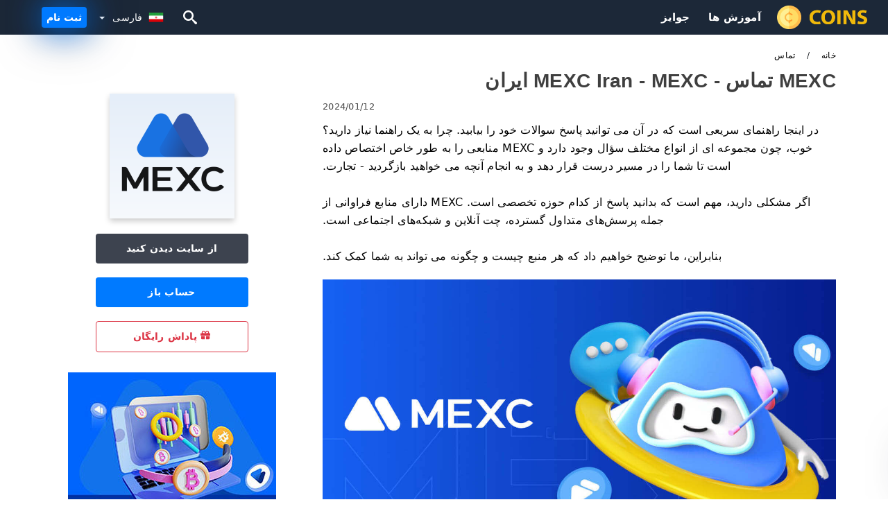

--- FILE ---
content_type: text/html; charset=UTF-8
request_url: https://mexctrading.com/fa/tmas
body_size: 19807
content:
<!DOCTYPE html>
<html dir="rtl" lang="fa">

<head>
    <meta charset="utf-8">
    <meta http-equiv="Content-Language" content="fa" />
    <meta name="viewport" content="width=device-width, initial-scale=1.0">
            <title>MEXC تماس | MEXC Iran - MEXC ایران</title>
        <meta name="description" content="در اینجا راهنمای سریعی است که در آن می توانید پاسخ سوالات خود را بیابید. چرا به یک راهنما نیاز دارید؟ خوب، چون مجموعه ای از انواع مختلف سؤال وجود دارد و ME" />
        <meta itemprop="image" content="https://mexctrading.com/images/mexc/1705908615728/large/how-to-contact-mexc-support.jpg" />
        <link rel="canonical" href="https://mexctrading.com/fa/tmas" />
        <link href="https://mexctrading.com/favicon.ico" rel="shortcut icon" type="image/x-icon" />
        <meta name="twitter:card" content="summary" />
        <meta name="twitter:description" content="در اینجا راهنمای سریعی است که در آن می توانید پاسخ سوالات خود را بیابید. چرا به یک راهنما نیاز دارید؟ خوب، چون مجموعه ای از انواع مختلف سؤال وجود دارد و ME" />
        <meta name="twitter:title" content="MEXC تماس | MEXC Iran - MEXC ایران" />
        <meta name="twitter:image" content="https://mexctrading.com/images/mexc/1705908615728/large/how-to-contact-mexc-support.jpg" />
        <meta name="twitter:site" content="@mexctrading">
        <meta name="twitter:creator" content="@mexctrading">
        <meta property="og:type" content="article" />
        <meta property="og:locale" content="fa" />
        <meta property="og:site_name" content="MEXC Trading" />
        <meta property="og:url" itemprop="url" content="https://mexctrading.com/fa/tmas" />
        <meta property="og:image" content="https://mexctrading.com/images/mexc/1705908615728/large/how-to-contact-mexc-support.jpg" />
        <meta property="og:title" content="MEXC تماس | MEXC Iran - MEXC ایران" />
        <meta property="og:description" content="در اینجا راهنمای سریعی است که در آن می توانید پاسخ سوالات خود را بیابید. چرا به یک راهنما نیاز دارید؟ خوب، چون مجموعه ای از انواع مختلف سؤال وجود دارد و ME" />
                    <meta property="og:updated_time" content="2024-01-12T23:30:01-08:00" />
            <meta property="article:published_time" content="2024-01-12T23:30:01-08:00" />
            <meta property="article:modified_time" content="2024-01-12T23:30:01-08:00" />
                            <meta name="robots" content="index, follow" />
                <meta name="theme-color" content="#000000" />
        <link rel="icon" href="https://mexctrading.com/img/favicon/favicon_48x48.png" type="image/png">
        <link rel="apple-touch-icon" href="https://mexctrading.com/img/favicon/app_72x72.png">
        <link rel="apple-touch-icon" sizes="114x114" href="https://mexctrading.com/img/favicon/app_114x114.png">
                            <script type="application/ld+json">
                {"@context":"https://schema.org","@type":"Article","mainEntityOfPage":{"@type":"WebPage","@id":"https://mexctrading.com/fa/tmas/"},"headline":"MEXC تماس | MEXC Iran - MEXC ایران","description":"در اینجا راهنمای سریعی است که در آن می توانید پاسخ سوالات خود را بیابید. چرا به یک راهنما نیاز دارید؟ خوب، چون مجموعه ای از انواع مختلف سؤال وجود دارد و ME","image":{"@type":"ImageObject","url":"https://mexctrading.com/images/mexc/1705908615728/original/how-to-contact-mexc-support.jpg","width":1400,"height":700},"author":{"@type":"Person","name":"MEXC Iran - MEXC ایران","url":"https://mexctrading.com/img/admin.png"},"publisher":{"@type":"Organization","name":"MEXC Iran - MEXC ایران","logo":{"@type":"ImageObject","url":"https://mexctrading.com/img/logo.png","width":250,"height":30}},"datePublished":"2024-01-12T23:30:01-08:00","dateModified":"2024-01-12T23:30:01-08:00","inLanguage":"fa"}            </script>
                            <script type="application/ld+json">
                {"@context":"https://schema.org","@type":"BreadcrumbList","itemListElement":[{"@type":"ListItem","position":1,"name":"MEXC Iran - MEXC ایران","item":"https://mexctrading.com/fa/"},{"@type":"ListItem","position":2,"name":"تماس","item":"https://mexctrading.com/fa/tmas/"}]}            </script>
                        <!-- Google Tag Manager -->
<script>(function(w,d,s,l,i){w[l]=w[l]||[];w[l].push({'gtm.start':
new Date().getTime(),event:'gtm.js'});var f=d.getElementsByTagName(s)[0],
j=d.createElement(s),dl=l!='dataLayer'?'&l='+l:'';j.async=true;j.src=
'https://www.googletagmanager.com/gtm.js?id='+i+dl;f.parentNode.insertBefore(j,f);
})(window,document,'script','dataLayer','GTM-N6K6QC6');</script>
<!-- End Google Tag Manager -->    <link rel="stylesheet" href="https://mexctrading.com/css/main/bootstrap3.min.css">
    <link rel="stylesheet" href="https://mexctrading.com/css/main/custom.css">
    <script src="https://mexctrading.com/js/main/jquery.js"></script>
    <script type='text/javascript'>
        var language = "fa";
        var isRotate = "1";
        var ajaxUrl = "https://mexctrading.com/";
        var ajaxUrlLanguage = "https://mexctrading.com/fa/";
        var searchText = "text";
        var isDetail = "1";
        var isIndex = "0";
        var post_code = "";
        if (isDetail == 1) {
            post_code = "054319";
        }
        var gillion = {
            "siteurl": "",
            "loggedin": "",
            "page_loader": "1",
            "notice": "enable",
            "header_animation_dropdown_delay": "1000",
            "header_animation_dropdown": "easeOutQuint",
            "header_animation_dropdown_speed": "300",
            "lightbox_opacity": "0.88",
            "lightbox_transition": "elastic",
            "page_numbers_prev": "Previous",
            "page_numbers_next": "Next",
            "rtl_support": "",
            "footer_parallax": "",
            "social_share": "{\"email\":true,\"twitter\":true,\"facebook\":true,\"whatsapp\":true,\"vkontakte\":true,\"telegram\":true}",
            "text_show_all": "Show All",
            "platform_url": ""
        };
    </script>
</head>

<body class="rtl home page-template-default page page-id-27183 sh-body-header-sticky sh-bookmarks-style_title sh-title-style1 sh-section-tabs-style1 sh-carousel-style1 sh-carousel-position-title sh-post-categories-style2 sh-review-style1 sh-meta-order-bottom sh-categories-position-image sh-media-icon-style1 sh-wc-labels-off wpb-js-composer js-comp-ver-6.1 vc_responsive">
    <!-- Google Tag Manager (noscript) -->
<noscript><iframe src="https://www.googletagmanager.com/ns.html?id=GTM-N6K6QC6"
height="0" width="0" style="display:none;visibility:hidden"></iframe></noscript>
<!-- End Google Tag Manager (noscript) -->    <div id="page-container" class=" directionRTL">
        <div class="off-canvas-overlay"></div>
<aside class="off-canvas general-sidebar hide">
    <div class="main-panel navbar-general directionRTL">
        <div class="logo-mobile">
            <a title="mexctrading.com" href="https://mexctrading.com/fa/" class="header-logo-container">
                
<img class="img-fill lazyload logo sh-standard-logo" src="[data-uri]" data-src="https://mexctrading.com/img/logo.png" alt="MEXC Trading" title="MEXC Trading">
<noscript>
<img class="img-fill img-noscript logo sh-standard-logo" src="https://mexctrading.com/img/logo.png" alt="MEXC Trading" title="MEXC Trading">
</noscript>            </a>
        </div>
        <div class="sidebar-close">
            <div class="btn off-canvas-toggle btn-span-cl">
                <i class="fa fa-times-circle"></i>
                <svg class="svg-inline--fa" xmlns="http://www.w3.org/2000/svg" viewBox="0 0 512 512">
                    <path d="M256 0c-141.385 0-256 114.615-256 256s114.615 256 256 256 256-114.615 256-256-114.615-256-256-256zM256 464c-114.875 0-208-93.125-208-208s93.125-208 208-208 208 93.125 208 208-93.125 208-208 208z"></path>
                    <path d="M336 128l-80 80-80-80-48 48 80 80-80 80 48 48 80-80 80 80 48-48-80-80 80-80z"></path>
                </svg>
            </div>
        </div>
    </div>

    <div class="sidebar-nav-panel navbar-general">
        <ul id="mobile-menu" class="mobile-menu nav navbar-nav directionRTL">
                                <li itemscope="itemscope" itemtype="https://www.schema.org/SiteNavigationElement" class="menu-item menu-item-type-taxonomy menu-item-object-category menu-item-30146 text-capitalize text-right">
                        <a title="آموزش ها" href="https://mexctrading.com/fa/amozsh-ha">آموزش ها</a>
                    </li>
                                    <li itemscope="itemscope" itemtype="https://www.schema.org/SiteNavigationElement" class="menu-item menu-item-type-taxonomy menu-item-object-category menu-item-30146 text-capitalize text-right">
                        <a title="جوایز" href="https://mexctrading.com/fa/goayz">جوایز</a>
                    </li>
                        </ul>
    </div>
    <div class="bt-register-menu-mobile">
        <div class="button-fixed-menu">
            <div class=" su-button-animated-small">
    <a href="https://mexctrading.com/fa/mexc-register" title="ثبت نام MEXC" rel="nofollow sponsored noopener" target="_blank" class="btn_start-trading ot-btn ">ثبت نام MEXC    </a>
</div>
        </div>
    </div>
</aside>
<header class="primary-mobile">
    <nav class="navbar navbar-general navbar-fixed-top directionRTL">
        <div class="left-part">
            <ul class="nav">
                <li class="menu-item sh-nav-canas-sidebar">
                    <div class="off-canvas-toggle mobile-menu btn-span-cl">
                        <svg viewBox="0 0 24 24" width="24" height="24" fill="currentColor" class="btn-menu__icon">
                            <path d="M1 6C1 5.44772 1.44772 5 2 5H23C23.5523 5 24 5.44772 24 6C24 6.55228 23.5523 7 23 7H2C1.44772 7 1 6.55228 1 6Z"></path>
                            <path d="M1 12C1 11.4477 1.44772 11 2 11H13C13.5523 11 14 11.4477 14 12C14 12.5523 13.5523 13 13 13H2C1.44772 13 1 12.5523 1 12Z"></path>
                            <path d="M1 18C1 17.4477 1.44772 17 2 17H18C18.5523 17 19 17.4477 19 18C19 18.5523 18.5523 19 18 19H2C1.44772 19 1 18.5523 1 18Z"></path>
                        </svg>
                    </div>
                </li>
            </ul>
            <a title="mexctrading.com" href="https://mexctrading.com/fa/" class="header-logo-container">
                
<img class="img-fill lazyload logo sh-standard-logo" src="[data-uri]" data-src="https://mexctrading.com/img/logo-mobile.png" alt="MEXC Trading" title="MEXC Trading">
<noscript>
<img class="img-fill img-noscript logo sh-standard-logo" src="https://mexctrading.com/img/logo-mobile.png" alt="MEXC Trading" title="MEXC Trading">
</noscript>            </a>
        </div>
        <div class="right-part">
            <ul class="nav sh-nav navbar-right">
                <li class="menu-item sh-nav-search sh-nav-special">
                    <div title="search" class="btn-span-cl" >
                        <svg class="svg-inline--fa" xmlns="http://www.w3.org/2000/svg" viewBox="0 0 512 512">
                            <path d="M496.131 435.698l-121.276-103.147c-12.537-11.283-25.945-16.463-36.776-15.963 28.628-33.534 45.921-77.039 45.921-124.588 0-106.039-85.961-192-192-192s-192 85.961-192 192 85.961 192 192 192c47.549 0 91.054-17.293 124.588-45.922-0.5 10.831 4.68 24.239 15.963 36.776l103.147 121.276c17.661 19.623 46.511 21.277 64.11 3.678s15.946-46.449-3.677-64.11zM192 320c-70.692 0-128-57.308-128-128s57.308-128 128-128 128 57.308 128 128-57.307 128-128 128z"></path>
                        </svg>
                    </div>
                </li>
                <li class="dropdown">
                    
<li class="dropdown  dropdown-language text-right directionRTL ">
        <a href="#" class="dropdown-toggle popover-lang" style="display: initial">
         <div class="img-fill lazyload wpml-ls-flag flag-bg flag-bg-small  flag-bg-fa"
             data-src="https://mexctrading.com/img/flag/flags.png" >
        </div>
        <noscript>
        <div class="img-fill img-noscript wpml-ls-flag flag-bg flag-bg-small  flag-bg-fa" style="background-image: url(https://mexctrading.com/img/flag/flags.png);">
        </div>
        </noscript>
        
        <span style="text-transform: capitalize;"> فارسی </span> 
        <span class="caret"></span>

    </a>
            <ul class="dropdown-menu text-right directionRTL" style="display: none;">	
                            <li class="lang-item lang-item-6 lang-item-ru lang-item-first">
                      <a  title="MEXC Contact" lang="en" hreflang="en" href="https://mexctrading.com/contact">
                        <div class="img-fill lazyload wpml-ls-flag flag-bg flag-bg-small  flag-bg-en"
                             data-src="https://mexctrading.com/img/flag/flags.png" >
                        </div>
                        <noscript>
                        <div class="img-fill img-noscript wpml-ls-flag flag-bg flag-bg-small  flag-bg-en" style="background-image: url(https://mexctrading.com/img/flag/flags.png);">
                        </div>
                        </noscript>
                        <span>English</span>
                    </a>
                </li>
                                <li class="lang-item lang-item-6 lang-item-ru lang-item-first">
                      <a  title="MEXC Contact" lang="ar" hreflang="ar" href="https://mexctrading.com/ar/alatsal">
                        <div class="img-fill lazyload wpml-ls-flag flag-bg flag-bg-small  flag-bg-ar"
                             data-src="https://mexctrading.com/img/flag/flags.png" >
                        </div>
                        <noscript>
                        <div class="img-fill img-noscript wpml-ls-flag flag-bg flag-bg-small  flag-bg-ar" style="background-image: url(https://mexctrading.com/img/flag/flags.png);">
                        </div>
                        </noscript>
                        <span>العربيّة</span>
                    </a>
                </li>
                                <li class="lang-item lang-item-6 lang-item-ru lang-item-first">
                      <a  title="MEXC Contact" lang="zh" hreflang="zh" href="https://mexctrading.com/zh/lian-xi-fang-shi">
                        <div class="img-fill lazyload wpml-ls-flag flag-bg flag-bg-small  flag-bg-zh"
                             data-src="https://mexctrading.com/img/flag/flags.png" >
                        </div>
                        <noscript>
                        <div class="img-fill img-noscript wpml-ls-flag flag-bg flag-bg-small  flag-bg-zh" style="background-image: url(https://mexctrading.com/img/flag/flags.png);">
                        </div>
                        </noscript>
                        <span>简体中文</span>
                    </a>
                </li>
                                <li class="lang-item lang-item-6 lang-item-ru lang-item-first">
                      <a  title="MEXC Contact" lang="hi" hreflang="hi" href="https://mexctrading.com/hi/sanparaka">
                        <div class="img-fill lazyload wpml-ls-flag flag-bg flag-bg-small  flag-bg-hi"
                             data-src="https://mexctrading.com/img/flag/flags.png" >
                        </div>
                        <noscript>
                        <div class="img-fill img-noscript wpml-ls-flag flag-bg flag-bg-small  flag-bg-hi" style="background-image: url(https://mexctrading.com/img/flag/flags.png);">
                        </div>
                        </noscript>
                        <span>हिन्दी</span>
                    </a>
                </li>
                                <li class="lang-item lang-item-6 lang-item-ru lang-item-first">
                      <a  title="MEXC Contact" lang="id" hreflang="id" href="https://mexctrading.com/id/kontak">
                        <div class="img-fill lazyload wpml-ls-flag flag-bg flag-bg-small  flag-bg-id"
                             data-src="https://mexctrading.com/img/flag/flags.png" >
                        </div>
                        <noscript>
                        <div class="img-fill img-noscript wpml-ls-flag flag-bg flag-bg-small  flag-bg-id" style="background-image: url(https://mexctrading.com/img/flag/flags.png);">
                        </div>
                        </noscript>
                        <span>Indonesia</span>
                    </a>
                </li>
                                <li class="lang-item lang-item-6 lang-item-ru lang-item-first">
                      <a  title="MEXC Contact" lang="ms" hreflang="ms" href="https://mexctrading.com/ms/hubungi">
                        <div class="img-fill lazyload wpml-ls-flag flag-bg flag-bg-small  flag-bg-ms"
                             data-src="https://mexctrading.com/img/flag/flags.png" >
                        </div>
                        <noscript>
                        <div class="img-fill img-noscript wpml-ls-flag flag-bg flag-bg-small  flag-bg-ms" style="background-image: url(https://mexctrading.com/img/flag/flags.png);">
                        </div>
                        </noscript>
                        <span>Melayu</span>
                    </a>
                </li>
                                <li class="lang-item lang-item-6 lang-item-ru lang-item-first">
                      <a  title="MEXC Contact" lang="ur" hreflang="ur" href="https://mexctrading.com/ur/rabth-kryn">
                        <div class="img-fill lazyload wpml-ls-flag flag-bg flag-bg-small  flag-bg-ur"
                             data-src="https://mexctrading.com/img/flag/flags.png" >
                        </div>
                        <noscript>
                        <div class="img-fill img-noscript wpml-ls-flag flag-bg flag-bg-small  flag-bg-ur" style="background-image: url(https://mexctrading.com/img/flag/flags.png);">
                        </div>
                        </noscript>
                        <span>اردو</span>
                    </a>
                </li>
                                <li class="lang-item lang-item-6 lang-item-ru lang-item-first">
                      <a  title="MEXC Contact" lang="bn" hreflang="bn" href="https://mexctrading.com/bn/zogazog-krun">
                        <div class="img-fill lazyload wpml-ls-flag flag-bg flag-bg-small  flag-bg-bn"
                             data-src="https://mexctrading.com/img/flag/flags.png" >
                        </div>
                        <noscript>
                        <div class="img-fill img-noscript wpml-ls-flag flag-bg flag-bg-small  flag-bg-bn" style="background-image: url(https://mexctrading.com/img/flag/flags.png);">
                        </div>
                        </noscript>
                        <span>বাংলা</span>
                    </a>
                </li>
                                <li class="lang-item lang-item-6 lang-item-ru lang-item-first">
                      <a  title="MEXC Contact" lang="th" hreflang="th" href="https://mexctrading.com/th/tidt">
                        <div class="img-fill lazyload wpml-ls-flag flag-bg flag-bg-small  flag-bg-th"
                             data-src="https://mexctrading.com/img/flag/flags.png" >
                        </div>
                        <noscript>
                        <div class="img-fill img-noscript wpml-ls-flag flag-bg flag-bg-small  flag-bg-th" style="background-image: url(https://mexctrading.com/img/flag/flags.png);">
                        </div>
                        </noscript>
                        <span>ไทย</span>
                    </a>
                </li>
                                <li class="lang-item lang-item-6 lang-item-ru lang-item-first">
                      <a  title="MEXC Contact" lang="vi" hreflang="vi" href="https://mexctrading.com/vi/lien-he">
                        <div class="img-fill lazyload wpml-ls-flag flag-bg flag-bg-small  flag-bg-vi"
                             data-src="https://mexctrading.com/img/flag/flags.png" >
                        </div>
                        <noscript>
                        <div class="img-fill img-noscript wpml-ls-flag flag-bg flag-bg-small  flag-bg-vi" style="background-image: url(https://mexctrading.com/img/flag/flags.png);">
                        </div>
                        </noscript>
                        <span>Tiếng Việt</span>
                    </a>
                </li>
                                <li class="lang-item lang-item-6 lang-item-ru lang-item-first">
                      <a  title="MEXC Contact" lang="ru" hreflang="ru" href="https://mexctrading.com/ru/kontakt">
                        <div class="img-fill lazyload wpml-ls-flag flag-bg flag-bg-small  flag-bg-ru"
                             data-src="https://mexctrading.com/img/flag/flags.png" >
                        </div>
                        <noscript>
                        <div class="img-fill img-noscript wpml-ls-flag flag-bg flag-bg-small  flag-bg-ru" style="background-image: url(https://mexctrading.com/img/flag/flags.png);">
                        </div>
                        </noscript>
                        <span>Русский</span>
                    </a>
                </li>
                                <li class="lang-item lang-item-6 lang-item-ru lang-item-first">
                      <a  title="MEXC Contact" lang="ko" hreflang="ko" href="https://mexctrading.com/ko/yeonragceo">
                        <div class="img-fill lazyload wpml-ls-flag flag-bg flag-bg-small  flag-bg-ko"
                             data-src="https://mexctrading.com/img/flag/flags.png" >
                        </div>
                        <noscript>
                        <div class="img-fill img-noscript wpml-ls-flag flag-bg flag-bg-small  flag-bg-ko" style="background-image: url(https://mexctrading.com/img/flag/flags.png);">
                        </div>
                        </noscript>
                        <span>한국어</span>
                    </a>
                </li>
                                <li class="lang-item lang-item-6 lang-item-ru lang-item-first">
                      <a  title="MEXC Contact" lang="ja" hreflang="ja" href="https://mexctrading.com/ja/lian-luo-xian">
                        <div class="img-fill lazyload wpml-ls-flag flag-bg flag-bg-small  flag-bg-ja"
                             data-src="https://mexctrading.com/img/flag/flags.png" >
                        </div>
                        <noscript>
                        <div class="img-fill img-noscript wpml-ls-flag flag-bg flag-bg-small  flag-bg-ja" style="background-image: url(https://mexctrading.com/img/flag/flags.png);">
                        </div>
                        </noscript>
                        <span>日本語</span>
                    </a>
                </li>
                                <li class="lang-item lang-item-6 lang-item-ru lang-item-first">
                      <a  title="MEXC Contact" lang="es" hreflang="es" href="https://mexctrading.com/es/contacto">
                        <div class="img-fill lazyload wpml-ls-flag flag-bg flag-bg-small  flag-bg-es"
                             data-src="https://mexctrading.com/img/flag/flags.png" >
                        </div>
                        <noscript>
                        <div class="img-fill img-noscript wpml-ls-flag flag-bg flag-bg-small  flag-bg-es" style="background-image: url(https://mexctrading.com/img/flag/flags.png);">
                        </div>
                        </noscript>
                        <span>Español</span>
                    </a>
                </li>
                                <li class="lang-item lang-item-6 lang-item-ru lang-item-first">
                      <a  title="MEXC Contact" lang="pt" hreflang="pt" href="https://mexctrading.com/pt/contato">
                        <div class="img-fill lazyload wpml-ls-flag flag-bg flag-bg-small  flag-bg-pt"
                             data-src="https://mexctrading.com/img/flag/flags.png" >
                        </div>
                        <noscript>
                        <div class="img-fill img-noscript wpml-ls-flag flag-bg flag-bg-small  flag-bg-pt" style="background-image: url(https://mexctrading.com/img/flag/flags.png);">
                        </div>
                        </noscript>
                        <span>Português</span>
                    </a>
                </li>
                                <li class="lang-item lang-item-6 lang-item-ru lang-item-first">
                      <a  title="MEXC Contact" lang="it" hreflang="it" href="https://mexctrading.com/it/contatto">
                        <div class="img-fill lazyload wpml-ls-flag flag-bg flag-bg-small  flag-bg-it"
                             data-src="https://mexctrading.com/img/flag/flags.png" >
                        </div>
                        <noscript>
                        <div class="img-fill img-noscript wpml-ls-flag flag-bg flag-bg-small  flag-bg-it" style="background-image: url(https://mexctrading.com/img/flag/flags.png);">
                        </div>
                        </noscript>
                        <span>Italiano</span>
                    </a>
                </li>
                                <li class="lang-item lang-item-6 lang-item-ru lang-item-first">
                      <a  title="MEXC Contact" lang="fr" hreflang="fr" href="https://mexctrading.com/fr/contacter">
                        <div class="img-fill lazyload wpml-ls-flag flag-bg flag-bg-small  flag-bg-fr"
                             data-src="https://mexctrading.com/img/flag/flags.png" >
                        </div>
                        <noscript>
                        <div class="img-fill img-noscript wpml-ls-flag flag-bg flag-bg-small  flag-bg-fr" style="background-image: url(https://mexctrading.com/img/flag/flags.png);">
                        </div>
                        </noscript>
                        <span>Français</span>
                    </a>
                </li>
                                <li class="lang-item lang-item-6 lang-item-ru lang-item-first">
                      <a  title="MEXC Contact" lang="de" hreflang="de" href="https://mexctrading.com/de/kontakt">
                        <div class="img-fill lazyload wpml-ls-flag flag-bg flag-bg-small  flag-bg-de"
                             data-src="https://mexctrading.com/img/flag/flags.png" >
                        </div>
                        <noscript>
                        <div class="img-fill img-noscript wpml-ls-flag flag-bg flag-bg-small  flag-bg-de" style="background-image: url(https://mexctrading.com/img/flag/flags.png);">
                        </div>
                        </noscript>
                        <span>Deutsch</span>
                    </a>
                </li>
                                <li class="lang-item lang-item-6 lang-item-ru lang-item-first">
                      <a  title="MEXC Contact" lang="tr" hreflang="tr" href="https://mexctrading.com/tr/iletisim">
                        <div class="img-fill lazyload wpml-ls-flag flag-bg flag-bg-small  flag-bg-tr"
                             data-src="https://mexctrading.com/img/flag/flags.png" >
                        </div>
                        <noscript>
                        <div class="img-fill img-noscript wpml-ls-flag flag-bg flag-bg-small  flag-bg-tr" style="background-image: url(https://mexctrading.com/img/flag/flags.png);">
                        </div>
                        </noscript>
                        <span>Türkçe</span>
                    </a>
                </li>
                                <li class="lang-item lang-item-6 lang-item-ru lang-item-first">
                      <a  title="MEXC Contact" lang="nl" hreflang="nl" href="https://mexctrading.com/nl/contactpersoon">
                        <div class="img-fill lazyload wpml-ls-flag flag-bg flag-bg-small  flag-bg-nl"
                             data-src="https://mexctrading.com/img/flag/flags.png" >
                        </div>
                        <noscript>
                        <div class="img-fill img-noscript wpml-ls-flag flag-bg flag-bg-small  flag-bg-nl" style="background-image: url(https://mexctrading.com/img/flag/flags.png);">
                        </div>
                        </noscript>
                        <span>Nederlands</span>
                    </a>
                </li>
                                <li class="lang-item lang-item-6 lang-item-ru lang-item-first">
                      <a  title="MEXC Contact" lang="no" hreflang="no" href="https://mexctrading.com/no/kontakt">
                        <div class="img-fill lazyload wpml-ls-flag flag-bg flag-bg-small  flag-bg-no"
                             data-src="https://mexctrading.com/img/flag/flags.png" >
                        </div>
                        <noscript>
                        <div class="img-fill img-noscript wpml-ls-flag flag-bg flag-bg-small  flag-bg-no" style="background-image: url(https://mexctrading.com/img/flag/flags.png);">
                        </div>
                        </noscript>
                        <span>Norsk bokmål</span>
                    </a>
                </li>
                                <li class="lang-item lang-item-6 lang-item-ru lang-item-first">
                      <a  title="MEXC Contact" lang="sv" hreflang="sv" href="https://mexctrading.com/sv/kontakt">
                        <div class="img-fill lazyload wpml-ls-flag flag-bg flag-bg-small  flag-bg-sv"
                             data-src="https://mexctrading.com/img/flag/flags.png" >
                        </div>
                        <noscript>
                        <div class="img-fill img-noscript wpml-ls-flag flag-bg flag-bg-small  flag-bg-sv" style="background-image: url(https://mexctrading.com/img/flag/flags.png);">
                        </div>
                        </noscript>
                        <span>Svenska</span>
                    </a>
                </li>
                                <li class="lang-item lang-item-6 lang-item-ru lang-item-first">
                      <a  title="MEXC Contact" lang="ta" hreflang="ta" href="https://mexctrading.com/ta/tottrpu-kollllvum">
                        <div class="img-fill lazyload wpml-ls-flag flag-bg flag-bg-small  flag-bg-ta"
                             data-src="https://mexctrading.com/img/flag/flags.png" >
                        </div>
                        <noscript>
                        <div class="img-fill img-noscript wpml-ls-flag flag-bg flag-bg-small  flag-bg-ta" style="background-image: url(https://mexctrading.com/img/flag/flags.png);">
                        </div>
                        </noscript>
                        <span>Tamil</span>
                    </a>
                </li>
                                <li class="lang-item lang-item-6 lang-item-ru lang-item-first">
                      <a  title="MEXC Contact" lang="pl" hreflang="pl" href="https://mexctrading.com/pl/kontakt">
                        <div class="img-fill lazyload wpml-ls-flag flag-bg flag-bg-small  flag-bg-pl"
                             data-src="https://mexctrading.com/img/flag/flags.png" >
                        </div>
                        <noscript>
                        <div class="img-fill img-noscript wpml-ls-flag flag-bg flag-bg-small  flag-bg-pl" style="background-image: url(https://mexctrading.com/img/flag/flags.png);">
                        </div>
                        </noscript>
                        <span>Polski</span>
                    </a>
                </li>
                                <li class="lang-item lang-item-6 lang-item-ru lang-item-first">
                      <a  title="MEXC Contact" lang="tl" hreflang="tl" href="https://mexctrading.com/tl/makipag-ugnayan">
                        <div class="img-fill lazyload wpml-ls-flag flag-bg flag-bg-small  flag-bg-tl"
                             data-src="https://mexctrading.com/img/flag/flags.png" >
                        </div>
                        <noscript>
                        <div class="img-fill img-noscript wpml-ls-flag flag-bg flag-bg-small  flag-bg-tl" style="background-image: url(https://mexctrading.com/img/flag/flags.png);">
                        </div>
                        </noscript>
                        <span>Filipino</span>
                    </a>
                </li>
                                <li class="lang-item lang-item-6 lang-item-ru lang-item-first">
                      <a  title="MEXC Contact" lang="ro" hreflang="ro" href="https://mexctrading.com/ro/contact">
                        <div class="img-fill lazyload wpml-ls-flag flag-bg flag-bg-small  flag-bg-ro"
                             data-src="https://mexctrading.com/img/flag/flags.png" >
                        </div>
                        <noscript>
                        <div class="img-fill img-noscript wpml-ls-flag flag-bg flag-bg-small  flag-bg-ro" style="background-image: url(https://mexctrading.com/img/flag/flags.png);">
                        </div>
                        </noscript>
                        <span>Română</span>
                    </a>
                </li>
                                <li class="lang-item lang-item-6 lang-item-ru lang-item-first">
                      <a  title="MEXC Contact" lang="sk" hreflang="sk" href="https://mexctrading.com/sk/kontakt">
                        <div class="img-fill lazyload wpml-ls-flag flag-bg flag-bg-small  flag-bg-sk"
                             data-src="https://mexctrading.com/img/flag/flags.png" >
                        </div>
                        <noscript>
                        <div class="img-fill img-noscript wpml-ls-flag flag-bg flag-bg-small  flag-bg-sk" style="background-image: url(https://mexctrading.com/img/flag/flags.png);">
                        </div>
                        </noscript>
                        <span>Slovenčina</span>
                    </a>
                </li>
                                <li class="lang-item lang-item-6 lang-item-ru lang-item-first">
                      <a  title="MEXC Contact" lang="zu" hreflang="zu" href="https://mexctrading.com/zu/xhumana-naye">
                        <div class="img-fill lazyload wpml-ls-flag flag-bg flag-bg-small  flag-bg-zu"
                             data-src="https://mexctrading.com/img/flag/flags.png" >
                        </div>
                        <noscript>
                        <div class="img-fill img-noscript wpml-ls-flag flag-bg flag-bg-small  flag-bg-zu" style="background-image: url(https://mexctrading.com/img/flag/flags.png);">
                        </div>
                        </noscript>
                        <span>Zulu</span>
                    </a>
                </li>
                                <li class="lang-item lang-item-6 lang-item-ru lang-item-first">
                      <a  title="MEXC Contact" lang="sl" hreflang="sl" href="https://mexctrading.com/sl/kontakt">
                        <div class="img-fill lazyload wpml-ls-flag flag-bg flag-bg-small  flag-bg-sl"
                             data-src="https://mexctrading.com/img/flag/flags.png" >
                        </div>
                        <noscript>
                        <div class="img-fill img-noscript wpml-ls-flag flag-bg flag-bg-small  flag-bg-sl" style="background-image: url(https://mexctrading.com/img/flag/flags.png);">
                        </div>
                        </noscript>
                        <span>Slovenščina</span>
                    </a>
                </li>
                                <li class="lang-item lang-item-6 lang-item-ru lang-item-first">
                      <a  title="MEXC Contact" lang="lv" hreflang="lv" href="https://mexctrading.com/lv/sazinaties">
                        <div class="img-fill lazyload wpml-ls-flag flag-bg flag-bg-small  flag-bg-lv"
                             data-src="https://mexctrading.com/img/flag/flags.png" >
                        </div>
                        <noscript>
                        <div class="img-fill img-noscript wpml-ls-flag flag-bg flag-bg-small  flag-bg-lv" style="background-image: url(https://mexctrading.com/img/flag/flags.png);">
                        </div>
                        </noscript>
                        <span>latviešu valoda</span>
                    </a>
                </li>
                                <li class="lang-item lang-item-6 lang-item-ru lang-item-first">
                      <a  title="MEXC Contact" lang="cs" hreflang="cs" href="https://mexctrading.com/cs/kontakt">
                        <div class="img-fill lazyload wpml-ls-flag flag-bg flag-bg-small  flag-bg-cs"
                             data-src="https://mexctrading.com/img/flag/flags.png" >
                        </div>
                        <noscript>
                        <div class="img-fill img-noscript wpml-ls-flag flag-bg flag-bg-small  flag-bg-cs" style="background-image: url(https://mexctrading.com/img/flag/flags.png);">
                        </div>
                        </noscript>
                        <span>Čeština</span>
                    </a>
                </li>
                                <li class="lang-item lang-item-6 lang-item-ru lang-item-first">
                      <a  title="MEXC Contact" lang="rw" hreflang="rw" href="https://mexctrading.com/rw/twandikire">
                        <div class="img-fill lazyload wpml-ls-flag flag-bg flag-bg-small  flag-bg-rw"
                             data-src="https://mexctrading.com/img/flag/flags.png" >
                        </div>
                        <noscript>
                        <div class="img-fill img-noscript wpml-ls-flag flag-bg flag-bg-small  flag-bg-rw" style="background-image: url(https://mexctrading.com/img/flag/flags.png);">
                        </div>
                        </noscript>
                        <span>Kinyarwanda</span>
                    </a>
                </li>
                                <li class="lang-item lang-item-6 lang-item-ru lang-item-first">
                      <a  title="MEXC Contact" lang="uk" hreflang="uk" href="https://mexctrading.com/uk/kontakti">
                        <div class="img-fill lazyload wpml-ls-flag flag-bg flag-bg-small  flag-bg-uk"
                             data-src="https://mexctrading.com/img/flag/flags.png" >
                        </div>
                        <noscript>
                        <div class="img-fill img-noscript wpml-ls-flag flag-bg flag-bg-small  flag-bg-uk" style="background-image: url(https://mexctrading.com/img/flag/flags.png);">
                        </div>
                        </noscript>
                        <span>Українська</span>
                    </a>
                </li>
                                <li class="lang-item lang-item-6 lang-item-ru lang-item-first">
                      <a  title="MEXC Contact" lang="bg" hreflang="bg" href="https://mexctrading.com/bg/kontakt">
                        <div class="img-fill lazyload wpml-ls-flag flag-bg flag-bg-small  flag-bg-bg"
                             data-src="https://mexctrading.com/img/flag/flags.png" >
                        </div>
                        <noscript>
                        <div class="img-fill img-noscript wpml-ls-flag flag-bg flag-bg-small  flag-bg-bg" style="background-image: url(https://mexctrading.com/img/flag/flags.png);">
                        </div>
                        </noscript>
                        <span>Български</span>
                    </a>
                </li>
                                <li class="lang-item lang-item-6 lang-item-ru lang-item-first">
                      <a  title="MEXC Contact" lang="da" hreflang="da" href="https://mexctrading.com/da/kontakt">
                        <div class="img-fill lazyload wpml-ls-flag flag-bg flag-bg-small  flag-bg-da"
                             data-src="https://mexctrading.com/img/flag/flags.png" >
                        </div>
                        <noscript>
                        <div class="img-fill img-noscript wpml-ls-flag flag-bg flag-bg-small  flag-bg-da" style="background-image: url(https://mexctrading.com/img/flag/flags.png);">
                        </div>
                        </noscript>
                        <span>Dansk</span>
                    </a>
                </li>
                                <li class="lang-item lang-item-6 lang-item-ru lang-item-first">
                      <a  title="MEXC Contact" lang="sw" hreflang="sw" href="https://mexctrading.com/sw/mawasiliano">
                        <div class="img-fill lazyload wpml-ls-flag flag-bg flag-bg-small  flag-bg-sw"
                             data-src="https://mexctrading.com/img/flag/flags.png" >
                        </div>
                        <noscript>
                        <div class="img-fill img-noscript wpml-ls-flag flag-bg flag-bg-small  flag-bg-sw" style="background-image: url(https://mexctrading.com/img/flag/flags.png);">
                        </div>
                        </noscript>
                        <span>Kiswahili</span>
                    </a>
                </li>
                                <li class="lang-item lang-item-6 lang-item-ru lang-item-first">
                      <a  title="MEXC Contact" lang="ka" hreflang="ka" href="https://mexctrading.com/ka/kontaqti">
                        <div class="img-fill lazyload wpml-ls-flag flag-bg flag-bg-small  flag-bg-ka"
                             data-src="https://mexctrading.com/img/flag/flags.png" >
                        </div>
                        <noscript>
                        <div class="img-fill img-noscript wpml-ls-flag flag-bg flag-bg-small  flag-bg-ka" style="background-image: url(https://mexctrading.com/img/flag/flags.png);">
                        </div>
                        </noscript>
                        <span>ქართული</span>
                    </a>
                </li>
                                <li class="lang-item lang-item-6 lang-item-ru lang-item-first">
                      <a  title="MEXC Contact" lang="kk" hreflang="kk" href="https://mexctrading.com/kk/bailanys">
                        <div class="img-fill lazyload wpml-ls-flag flag-bg flag-bg-small  flag-bg-kk"
                             data-src="https://mexctrading.com/img/flag/flags.png" >
                        </div>
                        <noscript>
                        <div class="img-fill img-noscript wpml-ls-flag flag-bg flag-bg-small  flag-bg-kk" style="background-image: url(https://mexctrading.com/img/flag/flags.png);">
                        </div>
                        </noscript>
                        <span>Қазақша</span>
                    </a>
                </li>
                                <li class="lang-item lang-item-6 lang-item-ru lang-item-first">
                      <a  title="MEXC Contact" lang="fi" hreflang="fi" href="https://mexctrading.com/fi/ota-yhteytta">
                        <div class="img-fill lazyload wpml-ls-flag flag-bg flag-bg-small  flag-bg-fi"
                             data-src="https://mexctrading.com/img/flag/flags.png" >
                        </div>
                        <noscript>
                        <div class="img-fill img-noscript wpml-ls-flag flag-bg flag-bg-small  flag-bg-fi" style="background-image: url(https://mexctrading.com/img/flag/flags.png);">
                        </div>
                        </noscript>
                        <span>Suomen kieli</span>
                    </a>
                </li>
                                <li class="lang-item lang-item-6 lang-item-ru lang-item-first">
                      <a  title="MEXC Contact" lang="he" hreflang="he" href="https://mexctrading.com/he/lytsyrt-qshr">
                        <div class="img-fill lazyload wpml-ls-flag flag-bg flag-bg-small  flag-bg-he"
                             data-src="https://mexctrading.com/img/flag/flags.png" >
                        </div>
                        <noscript>
                        <div class="img-fill img-noscript wpml-ls-flag flag-bg flag-bg-small  flag-bg-he" style="background-image: url(https://mexctrading.com/img/flag/flags.png);">
                        </div>
                        </noscript>
                        <span>עברית</span>
                    </a>
                </li>
                                <li class="lang-item lang-item-6 lang-item-ru lang-item-first">
                      <a  title="MEXC Contact" lang="af" hreflang="af" href="https://mexctrading.com/af/kontak">
                        <div class="img-fill lazyload wpml-ls-flag flag-bg flag-bg-small  flag-bg-af"
                             data-src="https://mexctrading.com/img/flag/flags.png" >
                        </div>
                        <noscript>
                        <div class="img-fill img-noscript wpml-ls-flag flag-bg flag-bg-small  flag-bg-af" style="background-image: url(https://mexctrading.com/img/flag/flags.png);">
                        </div>
                        </noscript>
                        <span>Afrikaans</span>
                    </a>
                </li>
                                <li class="lang-item lang-item-6 lang-item-ru lang-item-first">
                      <a  title="MEXC Contact" lang="hy" hreflang="hy" href="https://mexctrading.com/hy/kap">
                        <div class="img-fill lazyload wpml-ls-flag flag-bg flag-bg-small  flag-bg-hy"
                             data-src="https://mexctrading.com/img/flag/flags.png" >
                        </div>
                        <noscript>
                        <div class="img-fill img-noscript wpml-ls-flag flag-bg flag-bg-small  flag-bg-hy" style="background-image: url(https://mexctrading.com/img/flag/flags.png);">
                        </div>
                        </noscript>
                        <span>Հայերեն</span>
                    </a>
                </li>
                                <li class="lang-item lang-item-6 lang-item-ru lang-item-first">
                      <a  title="MEXC Contact" lang="az" hreflang="az" href="https://mexctrading.com/az/elaqe">
                        <div class="img-fill lazyload wpml-ls-flag flag-bg flag-bg-small  flag-bg-az"
                             data-src="https://mexctrading.com/img/flag/flags.png" >
                        </div>
                        <noscript>
                        <div class="img-fill img-noscript wpml-ls-flag flag-bg flag-bg-small  flag-bg-az" style="background-image: url(https://mexctrading.com/img/flag/flags.png);">
                        </div>
                        </noscript>
                        <span>آذربايجان</span>
                    </a>
                </li>
                                <li class="lang-item lang-item-6 lang-item-ru lang-item-first">
                      <a  title="MEXC Contact" lang="lb" hreflang="lb" href="https://mexctrading.com/lb/kontakt">
                        <div class="img-fill lazyload wpml-ls-flag flag-bg flag-bg-small  flag-bg-lb"
                             data-src="https://mexctrading.com/img/flag/flags.png" >
                        </div>
                        <noscript>
                        <div class="img-fill img-noscript wpml-ls-flag flag-bg flag-bg-small  flag-bg-lb" style="background-image: url(https://mexctrading.com/img/flag/flags.png);">
                        </div>
                        </noscript>
                        <span>Lëtzebuergesch</span>
                    </a>
                </li>
                                <li class="lang-item lang-item-6 lang-item-ru lang-item-first">
                      <a  title="MEXC Contact" lang="ga" hreflang="ga" href="https://mexctrading.com/ga/teagmhail">
                        <div class="img-fill lazyload wpml-ls-flag flag-bg flag-bg-small  flag-bg-ga"
                             data-src="https://mexctrading.com/img/flag/flags.png" >
                        </div>
                        <noscript>
                        <div class="img-fill img-noscript wpml-ls-flag flag-bg flag-bg-small  flag-bg-ga" style="background-image: url(https://mexctrading.com/img/flag/flags.png);">
                        </div>
                        </noscript>
                        <span>Gaeilge</span>
                    </a>
                </li>
                                <li class="lang-item lang-item-6 lang-item-ru lang-item-first">
                      <a  title="MEXC Contact" lang="mi" hreflang="mi" href="https://mexctrading.com/mi/whakapa">
                        <div class="img-fill lazyload wpml-ls-flag flag-bg flag-bg-small  flag-bg-mi"
                             data-src="https://mexctrading.com/img/flag/flags.png" >
                        </div>
                        <noscript>
                        <div class="img-fill img-noscript wpml-ls-flag flag-bg flag-bg-small  flag-bg-mi" style="background-image: url(https://mexctrading.com/img/flag/flags.png);">
                        </div>
                        </noscript>
                        <span>Maori</span>
                    </a>
                </li>
                                <li class="lang-item lang-item-6 lang-item-ru lang-item-first">
                      <a  title="MEXC Contact" lang="be" hreflang="be" href="https://mexctrading.com/be/kantakt">
                        <div class="img-fill lazyload wpml-ls-flag flag-bg flag-bg-small  flag-bg-be"
                             data-src="https://mexctrading.com/img/flag/flags.png" >
                        </div>
                        <noscript>
                        <div class="img-fill img-noscript wpml-ls-flag flag-bg flag-bg-small  flag-bg-be" style="background-image: url(https://mexctrading.com/img/flag/flags.png);">
                        </div>
                        </noscript>
                        <span>Беларуская</span>
                    </a>
                </li>
                                <li class="lang-item lang-item-6 lang-item-ru lang-item-first">
                      <a  title="MEXC Contact" lang="am" hreflang="am" href="https://mexctrading.com/am/taganaanye">
                        <div class="img-fill lazyload wpml-ls-flag flag-bg flag-bg-small  flag-bg-am"
                             data-src="https://mexctrading.com/img/flag/flags.png" >
                        </div>
                        <noscript>
                        <div class="img-fill img-noscript wpml-ls-flag flag-bg flag-bg-small  flag-bg-am" style="background-image: url(https://mexctrading.com/img/flag/flags.png);">
                        </div>
                        </noscript>
                        <span>አማርኛ</span>
                    </a>
                </li>
                                <li class="lang-item lang-item-6 lang-item-ru lang-item-first">
                      <a  title="MEXC Contact" lang="tk" hreflang="tk" href="https://mexctrading.com/tk/aragatnasyk">
                        <div class="img-fill lazyload wpml-ls-flag flag-bg flag-bg-small  flag-bg-tk"
                             data-src="https://mexctrading.com/img/flag/flags.png" >
                        </div>
                        <noscript>
                        <div class="img-fill img-noscript wpml-ls-flag flag-bg flag-bg-small  flag-bg-tk" style="background-image: url(https://mexctrading.com/img/flag/flags.png);">
                        </div>
                        </noscript>
                        <span>Туркмен</span>
                    </a>
                </li>
                                <li class="lang-item lang-item-6 lang-item-ru lang-item-first">
                      <a  title="MEXC Contact" lang="uz" hreflang="uz" href="https://mexctrading.com/uz/aloqa">
                        <div class="img-fill lazyload wpml-ls-flag flag-bg flag-bg-small  flag-bg-uz"
                             data-src="https://mexctrading.com/img/flag/flags.png" >
                        </div>
                        <noscript>
                        <div class="img-fill img-noscript wpml-ls-flag flag-bg flag-bg-small  flag-bg-uz" style="background-image: url(https://mexctrading.com/img/flag/flags.png);">
                        </div>
                        </noscript>
                        <span>Ўзбек</span>
                    </a>
                </li>
                                <li class="lang-item lang-item-6 lang-item-ru lang-item-first">
                      <a  title="MEXC Contact" lang="so" hreflang="so" href="https://mexctrading.com/so/la-xidhiidh">
                        <div class="img-fill lazyload wpml-ls-flag flag-bg flag-bg-small  flag-bg-so"
                             data-src="https://mexctrading.com/img/flag/flags.png" >
                        </div>
                        <noscript>
                        <div class="img-fill img-noscript wpml-ls-flag flag-bg flag-bg-small  flag-bg-so" style="background-image: url(https://mexctrading.com/img/flag/flags.png);">
                        </div>
                        </noscript>
                        <span>Soomaaliga</span>
                    </a>
                </li>
                                <li class="lang-item lang-item-6 lang-item-ru lang-item-first">
                      <a  title="MEXC Contact" lang="mg" hreflang="mg" href="https://mexctrading.com/mg/contact">
                        <div class="img-fill lazyload wpml-ls-flag flag-bg flag-bg-small  flag-bg-mg"
                             data-src="https://mexctrading.com/img/flag/flags.png" >
                        </div>
                        <noscript>
                        <div class="img-fill img-noscript wpml-ls-flag flag-bg flag-bg-small  flag-bg-mg" style="background-image: url(https://mexctrading.com/img/flag/flags.png);">
                        </div>
                        </noscript>
                        <span>Malagasy</span>
                    </a>
                </li>
                                <li class="lang-item lang-item-6 lang-item-ru lang-item-first">
                      <a  title="MEXC Contact" lang="mn" hreflang="mn" href="https://mexctrading.com/mn/xolboo-barix">
                        <div class="img-fill lazyload wpml-ls-flag flag-bg flag-bg-small  flag-bg-mn"
                             data-src="https://mexctrading.com/img/flag/flags.png" >
                        </div>
                        <noscript>
                        <div class="img-fill img-noscript wpml-ls-flag flag-bg flag-bg-small  flag-bg-mn" style="background-image: url(https://mexctrading.com/img/flag/flags.png);">
                        </div>
                        </noscript>
                        <span>Монгол</span>
                    </a>
                </li>
                                <li class="lang-item lang-item-6 lang-item-ru lang-item-first">
                      <a  title="MEXC Contact" lang="ky" hreflang="ky" href="https://mexctrading.com/ky/bailanys">
                        <div class="img-fill lazyload wpml-ls-flag flag-bg flag-bg-small  flag-bg-ky"
                             data-src="https://mexctrading.com/img/flag/flags.png" >
                        </div>
                        <noscript>
                        <div class="img-fill img-noscript wpml-ls-flag flag-bg flag-bg-small  flag-bg-ky" style="background-image: url(https://mexctrading.com/img/flag/flags.png);">
                        </div>
                        </noscript>
                        <span>Кыргызча</span>
                    </a>
                </li>
                                <li class="lang-item lang-item-6 lang-item-ru lang-item-first">
                      <a  title="MEXC Contact" lang="km" hreflang="km" href="https://mexctrading.com/km/dmnaakdmnng">
                        <div class="img-fill lazyload wpml-ls-flag flag-bg flag-bg-small  flag-bg-km"
                             data-src="https://mexctrading.com/img/flag/flags.png" >
                        </div>
                        <noscript>
                        <div class="img-fill img-noscript wpml-ls-flag flag-bg flag-bg-small  flag-bg-km" style="background-image: url(https://mexctrading.com/img/flag/flags.png);">
                        </div>
                        </noscript>
                        <span>ភាសាខ្មែរ</span>
                    </a>
                </li>
                                <li class="lang-item lang-item-6 lang-item-ru lang-item-first">
                      <a  title="MEXC Contact" lang="lo" hreflang="lo" href="https://mexctrading.com/lo/hidhm">
                        <div class="img-fill lazyload wpml-ls-flag flag-bg flag-bg-small  flag-bg-lo"
                             data-src="https://mexctrading.com/img/flag/flags.png" >
                        </div>
                        <noscript>
                        <div class="img-fill img-noscript wpml-ls-flag flag-bg flag-bg-small  flag-bg-lo" style="background-image: url(https://mexctrading.com/img/flag/flags.png);">
                        </div>
                        </noscript>
                        <span>ລາວ</span>
                    </a>
                </li>
                                <li class="lang-item lang-item-6 lang-item-ru lang-item-first">
                      <a  title="MEXC Contact" lang="hr" hreflang="hr" href="https://mexctrading.com/hr/kontakt">
                        <div class="img-fill lazyload wpml-ls-flag flag-bg flag-bg-small  flag-bg-hr"
                             data-src="https://mexctrading.com/img/flag/flags.png" >
                        </div>
                        <noscript>
                        <div class="img-fill img-noscript wpml-ls-flag flag-bg flag-bg-small  flag-bg-hr" style="background-image: url(https://mexctrading.com/img/flag/flags.png);">
                        </div>
                        </noscript>
                        <span>Hrvatski</span>
                    </a>
                </li>
                                <li class="lang-item lang-item-6 lang-item-ru lang-item-first">
                      <a  title="MEXC Contact" lang="lt" hreflang="lt" href="https://mexctrading.com/lt/susisiekite">
                        <div class="img-fill lazyload wpml-ls-flag flag-bg flag-bg-small  flag-bg-lt"
                             data-src="https://mexctrading.com/img/flag/flags.png" >
                        </div>
                        <noscript>
                        <div class="img-fill img-noscript wpml-ls-flag flag-bg flag-bg-small  flag-bg-lt" style="background-image: url(https://mexctrading.com/img/flag/flags.png);">
                        </div>
                        </noscript>
                        <span>Lietuvių</span>
                    </a>
                </li>
                                <li class="lang-item lang-item-6 lang-item-ru lang-item-first">
                      <a  title="MEXC Contact" lang="si" hreflang="si" href="https://mexctrading.com/si/amtnn">
                        <div class="img-fill lazyload wpml-ls-flag flag-bg flag-bg-small  flag-bg-si"
                             data-src="https://mexctrading.com/img/flag/flags.png" >
                        </div>
                        <noscript>
                        <div class="img-fill img-noscript wpml-ls-flag flag-bg flag-bg-small  flag-bg-si" style="background-image: url(https://mexctrading.com/img/flag/flags.png);">
                        </div>
                        </noscript>
                        <span>සිංහල</span>
                    </a>
                </li>
                                <li class="lang-item lang-item-6 lang-item-ru lang-item-first">
                      <a  title="MEXC Contact" lang="sr" hreflang="sr" href="https://mexctrading.com/sr/kontakt">
                        <div class="img-fill lazyload wpml-ls-flag flag-bg flag-bg-small  flag-bg-sr"
                             data-src="https://mexctrading.com/img/flag/flags.png" >
                        </div>
                        <noscript>
                        <div class="img-fill img-noscript wpml-ls-flag flag-bg flag-bg-small  flag-bg-sr" style="background-image: url(https://mexctrading.com/img/flag/flags.png);">
                        </div>
                        </noscript>
                        <span>Српски</span>
                    </a>
                </li>
                                <li class="lang-item lang-item-6 lang-item-ru lang-item-first">
                      <a  title="MEXC Contact" lang="ceb" hreflang="ceb" href="https://mexctrading.com/ceb/kontaka">
                        <div class="img-fill lazyload wpml-ls-flag flag-bg flag-bg-small  flag-bg-ceb"
                             data-src="https://mexctrading.com/img/flag/flags.png" >
                        </div>
                        <noscript>
                        <div class="img-fill img-noscript wpml-ls-flag flag-bg flag-bg-small  flag-bg-ceb" style="background-image: url(https://mexctrading.com/img/flag/flags.png);">
                        </div>
                        </noscript>
                        <span>Cebuano</span>
                    </a>
                </li>
                                <li class="lang-item lang-item-6 lang-item-ru lang-item-first">
                      <a  title="MEXC Contact" lang="sq" hreflang="sq" href="https://mexctrading.com/sq/kontaktoni">
                        <div class="img-fill lazyload wpml-ls-flag flag-bg flag-bg-small  flag-bg-sq"
                             data-src="https://mexctrading.com/img/flag/flags.png" >
                        </div>
                        <noscript>
                        <div class="img-fill img-noscript wpml-ls-flag flag-bg flag-bg-small  flag-bg-sq" style="background-image: url(https://mexctrading.com/img/flag/flags.png);">
                        </div>
                        </noscript>
                        <span>Shqip</span>
                    </a>
                </li>
                                <li class="lang-item lang-item-6 lang-item-ru lang-item-first">
                      <a  title="MEXC Contact" lang="zh-TW" hreflang="zh-TW" href="https://mexctrading.com/zh-TW/jie-chu">
                        <div class="img-fill lazyload wpml-ls-flag flag-bg flag-bg-small  flag-bg-zh-TW"
                             data-src="https://mexctrading.com/img/flag/flags.png" >
                        </div>
                        <noscript>
                        <div class="img-fill img-noscript wpml-ls-flag flag-bg flag-bg-small  flag-bg-zh-TW" style="background-image: url(https://mexctrading.com/img/flag/flags.png);">
                        </div>
                        </noscript>
                        <span>中文（台灣）</span>
                    </a>
                </li>
                                <li class="lang-item lang-item-6 lang-item-ru lang-item-first">
                      <a  title="MEXC Contact" lang="hu" hreflang="hu" href="https://mexctrading.com/hu/kapcsolatba-lepni">
                        <div class="img-fill lazyload wpml-ls-flag flag-bg flag-bg-small  flag-bg-hu"
                             data-src="https://mexctrading.com/img/flag/flags.png" >
                        </div>
                        <noscript>
                        <div class="img-fill img-noscript wpml-ls-flag flag-bg flag-bg-small  flag-bg-hu" style="background-image: url(https://mexctrading.com/img/flag/flags.png);">
                        </div>
                        </noscript>
                        <span>Magyar</span>
                    </a>
                </li>
                                <li class="lang-item lang-item-6 lang-item-ru lang-item-first">
                      <a  title="MEXC Contact" lang="st" hreflang="st" href="https://mexctrading.com/st/ikopanye">
                        <div class="img-fill lazyload wpml-ls-flag flag-bg flag-bg-small  flag-bg-st"
                             data-src="https://mexctrading.com/img/flag/flags.png" >
                        </div>
                        <noscript>
                        <div class="img-fill img-noscript wpml-ls-flag flag-bg flag-bg-small  flag-bg-st" style="background-image: url(https://mexctrading.com/img/flag/flags.png);">
                        </div>
                        </noscript>
                        <span>Sesotho</span>
                    </a>
                </li>
                                <li class="lang-item lang-item-6 lang-item-ru lang-item-first">
                      <a  title="MEXC Contact" lang="et" hreflang="et" href="https://mexctrading.com/et/votke-uhendust">
                        <div class="img-fill lazyload wpml-ls-flag flag-bg flag-bg-small  flag-bg-et"
                             data-src="https://mexctrading.com/img/flag/flags.png" >
                        </div>
                        <noscript>
                        <div class="img-fill img-noscript wpml-ls-flag flag-bg flag-bg-small  flag-bg-et" style="background-image: url(https://mexctrading.com/img/flag/flags.png);">
                        </div>
                        </noscript>
                        <span>eesti keel</span>
                    </a>
                </li>
                                <li class="lang-item lang-item-6 lang-item-ru lang-item-first">
                      <a  title="MEXC Contact" lang="mt" hreflang="mt" href="https://mexctrading.com/mt/kuntatt">
                        <div class="img-fill lazyload wpml-ls-flag flag-bg flag-bg-small  flag-bg-mt"
                             data-src="https://mexctrading.com/img/flag/flags.png" >
                        </div>
                        <noscript>
                        <div class="img-fill img-noscript wpml-ls-flag flag-bg flag-bg-small  flag-bg-mt" style="background-image: url(https://mexctrading.com/img/flag/flags.png);">
                        </div>
                        </noscript>
                        <span>Malti</span>
                    </a>
                </li>
                                <li class="lang-item lang-item-6 lang-item-ru lang-item-first">
                      <a  title="MEXC Contact" lang="mk" hreflang="mk" href="https://mexctrading.com/mk/kontakt">
                        <div class="img-fill lazyload wpml-ls-flag flag-bg flag-bg-small  flag-bg-mk"
                             data-src="https://mexctrading.com/img/flag/flags.png" >
                        </div>
                        <noscript>
                        <div class="img-fill img-noscript wpml-ls-flag flag-bg flag-bg-small  flag-bg-mk" style="background-image: url(https://mexctrading.com/img/flag/flags.png);">
                        </div>
                        </noscript>
                        <span>Македонски</span>
                    </a>
                </li>
                                <li class="lang-item lang-item-6 lang-item-ru lang-item-first">
                      <a  title="MEXC Contact" lang="ca" hreflang="ca" href="https://mexctrading.com/ca/contacte">
                        <div class="img-fill lazyload wpml-ls-flag flag-bg flag-bg-small  flag-bg-ca"
                             data-src="https://mexctrading.com/img/flag/flags.png" >
                        </div>
                        <noscript>
                        <div class="img-fill img-noscript wpml-ls-flag flag-bg flag-bg-small  flag-bg-ca" style="background-image: url(https://mexctrading.com/img/flag/flags.png);">
                        </div>
                        </noscript>
                        <span>Català</span>
                    </a>
                </li>
                                <li class="lang-item lang-item-6 lang-item-ru lang-item-first">
                      <a  title="MEXC Contact" lang="tg" hreflang="tg" href="https://mexctrading.com/tg/tamos">
                        <div class="img-fill lazyload wpml-ls-flag flag-bg flag-bg-small  flag-bg-tg"
                             data-src="https://mexctrading.com/img/flag/flags.png" >
                        </div>
                        <noscript>
                        <div class="img-fill img-noscript wpml-ls-flag flag-bg flag-bg-small  flag-bg-tg" style="background-image: url(https://mexctrading.com/img/flag/flags.png);">
                        </div>
                        </noscript>
                        <span>забо́ни тоҷикӣ́</span>
                    </a>
                </li>
                                <li class="lang-item lang-item-6 lang-item-ru lang-item-first">
                      <a  title="MEXC Contact" lang="ne" hreflang="ne" href="https://mexctrading.com/ne/samaparaka-garanauhaosa">
                        <div class="img-fill lazyload wpml-ls-flag flag-bg flag-bg-small  flag-bg-ne"
                             data-src="https://mexctrading.com/img/flag/flags.png" >
                        </div>
                        <noscript>
                        <div class="img-fill img-noscript wpml-ls-flag flag-bg flag-bg-small  flag-bg-ne" style="background-image: url(https://mexctrading.com/img/flag/flags.png);">
                        </div>
                        </noscript>
                        <span>नेपाली</span>
                    </a>
                </li>
                                <li class="lang-item lang-item-6 lang-item-ru lang-item-first">
                      <a  title="MEXC Contact" lang="my" hreflang="my" href="https://mexctrading.com/my/saetthweyaan">
                        <div class="img-fill lazyload wpml-ls-flag flag-bg flag-bg-small  flag-bg-my"
                             data-src="https://mexctrading.com/img/flag/flags.png" >
                        </div>
                        <noscript>
                        <div class="img-fill img-noscript wpml-ls-flag flag-bg flag-bg-small  flag-bg-my" style="background-image: url(https://mexctrading.com/img/flag/flags.png);">
                        </div>
                        </noscript>
                        <span>ဗမာစကာ</span>
                    </a>
                </li>
                                <li class="lang-item lang-item-6 lang-item-ru lang-item-first">
                      <a  title="MEXC Contact" lang="sn" hreflang="sn" href="https://mexctrading.com/sn/contact">
                        <div class="img-fill lazyload wpml-ls-flag flag-bg flag-bg-small  flag-bg-sn"
                             data-src="https://mexctrading.com/img/flag/flags.png" >
                        </div>
                        <noscript>
                        <div class="img-fill img-noscript wpml-ls-flag flag-bg flag-bg-small  flag-bg-sn" style="background-image: url(https://mexctrading.com/img/flag/flags.png);">
                        </div>
                        </noscript>
                        <span>Shona</span>
                    </a>
                </li>
                                <li class="lang-item lang-item-6 lang-item-ru lang-item-first">
                      <a  title="MEXC Contact" lang="ny" hreflang="ny" href="https://mexctrading.com/ny/contact">
                        <div class="img-fill lazyload wpml-ls-flag flag-bg flag-bg-small  flag-bg-ny"
                             data-src="https://mexctrading.com/img/flag/flags.png" >
                        </div>
                        <noscript>
                        <div class="img-fill img-noscript wpml-ls-flag flag-bg flag-bg-small  flag-bg-ny" style="background-image: url(https://mexctrading.com/img/flag/flags.png);">
                        </div>
                        </noscript>
                        <span>Nyanja (Chichewa)</span>
                    </a>
                </li>
                                <li class="lang-item lang-item-6 lang-item-ru lang-item-first">
                      <a  title="MEXC Contact" lang="sm" hreflang="sm" href="https://mexctrading.com/sm/faafesootai">
                        <div class="img-fill lazyload wpml-ls-flag flag-bg flag-bg-small  flag-bg-sm"
                             data-src="https://mexctrading.com/img/flag/flags.png" >
                        </div>
                        <noscript>
                        <div class="img-fill img-noscript wpml-ls-flag flag-bg flag-bg-small  flag-bg-sm" style="background-image: url(https://mexctrading.com/img/flag/flags.png);">
                        </div>
                        </noscript>
                        <span>Samoan</span>
                    </a>
                </li>
                                <li class="lang-item lang-item-6 lang-item-ru lang-item-first">
                      <a  title="MEXC Contact" lang="is" hreflang="is" href="https://mexctrading.com/is/hafdu-samband">
                        <div class="img-fill lazyload wpml-ls-flag flag-bg flag-bg-small  flag-bg-is"
                             data-src="https://mexctrading.com/img/flag/flags.png" >
                        </div>
                        <noscript>
                        <div class="img-fill img-noscript wpml-ls-flag flag-bg flag-bg-small  flag-bg-is" style="background-image: url(https://mexctrading.com/img/flag/flags.png);">
                        </div>
                        </noscript>
                        <span>Íslenska</span>
                    </a>
                </li>
                                <li class="lang-item lang-item-6 lang-item-ru lang-item-first">
                      <a  title="MEXC Contact" lang="bs" hreflang="bs" href="https://mexctrading.com/bs/kontakt">
                        <div class="img-fill lazyload wpml-ls-flag flag-bg flag-bg-small  flag-bg-bs"
                             data-src="https://mexctrading.com/img/flag/flags.png" >
                        </div>
                        <noscript>
                        <div class="img-fill img-noscript wpml-ls-flag flag-bg flag-bg-small  flag-bg-bs" style="background-image: url(https://mexctrading.com/img/flag/flags.png);">
                        </div>
                        </noscript>
                        <span>Bosanski</span>
                    </a>
                </li>
                                <li class="lang-item lang-item-6 lang-item-ru lang-item-first">
                      <a  title="MEXC Contact" lang="ht" hreflang="ht" href="https://mexctrading.com/ht/kontakte">
                        <div class="img-fill lazyload wpml-ls-flag flag-bg flag-bg-small  flag-bg-ht"
                             data-src="https://mexctrading.com/img/flag/flags.png" >
                        </div>
                        <noscript>
                        <div class="img-fill img-noscript wpml-ls-flag flag-bg flag-bg-small  flag-bg-ht" style="background-image: url(https://mexctrading.com/img/flag/flags.png);">
                        </div>
                        </noscript>
                        <span>Kreyòl</span>
                    </a>
                </li>
                        </ul>
    </li>                    </li>
            </ul>
        </div>
    </nav>
</header>        <header class="primary-desktop">
    <nav class="navbar navbar-general navbar-fixed-top  directionRTL">
        <div class="nav-menu-width">
            <div class="left-part">
                <div class="logo-container navbar-header">
                    <a class="header-logo-container" href="https://mexctrading.com/fa/" title="MEXC Trading">
                        <div class="sh-copyrights-logo">
                            
<img class="img-fill lazyload logo sh-standard-logo" src="[data-uri]" data-src="https://mexctrading.com/img/logo.png" alt="MEXC Trading" title="MEXC Trading">
<noscript>
<img class="img-fill img-noscript logo sh-standard-logo" src="https://mexctrading.com/img/logo.png" alt="MEXC Trading" title="MEXC Trading">
</noscript>                        </div>
                    </a>
                </div>
                <div class="general-menu-container collapse navbar-collapse">
                    <ul id="menu-main-menu-en" class="nav navbar-nav sh-nav">
                                                        <li itemscope="itemscope" itemtype="https://www.schema.org/SiteNavigationElement" class="menu-item menu-item-type-taxonomy menu-item-object-category menu-item-30146 text-capitalize">
                                    <a title="جوایز" href="https://mexctrading.com/fa/goayz">جوایز</a>
                                </li>
                                                            <li itemscope="itemscope" itemtype="https://www.schema.org/SiteNavigationElement" class="menu-item menu-item-type-taxonomy menu-item-object-category menu-item-30146 text-capitalize">
                                    <a title="آموزش ها" href="https://mexctrading.com/fa/amozsh-ha">آموزش ها</a>
                                </li>
                                                </ul>
                </div> 
            </div>
                        <div class="right-part ml-40">
                <ul class="nav sh-nav navbar-right">
                    <li class="menu-item sh-nav-search sh-nav-special"><div title="search" class="btn-span-cl" >
                            <svg class="svg-inline--fa" xmlns="http://www.w3.org/2000/svg" viewBox="0 0 512 512">
                                <path d="M496.131 435.698l-121.276-103.147c-12.537-11.283-25.945-16.463-36.776-15.963 28.628-33.534 45.921-77.039 45.921-124.588 0-106.039-85.961-192-192-192s-192 85.961-192 192 85.961 192 192 192c47.549 0 91.054-17.293 124.588-45.922-0.5 10.831 4.68 24.239 15.963 36.776l103.147 121.276c17.661 19.623 46.511 21.277 64.11 3.678s15.946-46.449-3.677-64.11zM192 320c-70.692 0-128-57.308-128-128s57.308-128 128-128 128 57.308 128 128-57.307 128-128 128z"></path> 
                            </svg>
                        </div>
                    </li>                                                
                    
<li class="dropdown  dropdown-language text-right directionRTL ">
        <a href="#" class="dropdown-toggle popover-lang" style="display: initial">
         <div class="img-fill lazyload wpml-ls-flag flag-bg flag-bg-small  flag-bg-fa"
             data-src="https://mexctrading.com/img/flag/flags.png" >
        </div>
        <noscript>
        <div class="img-fill img-noscript wpml-ls-flag flag-bg flag-bg-small  flag-bg-fa" style="background-image: url(https://mexctrading.com/img/flag/flags.png);">
        </div>
        </noscript>
        
        <span style="text-transform: capitalize;"> فارسی </span> 
        <span class="caret"></span>

    </a>
            <ul class="dropdown-menu text-right directionRTL" style="display: none;">	
                            <li class="lang-item lang-item-6 lang-item-ru lang-item-first">
                      <a  title="MEXC Contact" lang="en" hreflang="en" href="https://mexctrading.com/contact">
                        <div class="img-fill lazyload wpml-ls-flag flag-bg flag-bg-small  flag-bg-en"
                             data-src="https://mexctrading.com/img/flag/flags.png" >
                        </div>
                        <noscript>
                        <div class="img-fill img-noscript wpml-ls-flag flag-bg flag-bg-small  flag-bg-en" style="background-image: url(https://mexctrading.com/img/flag/flags.png);">
                        </div>
                        </noscript>
                        <span>English</span>
                    </a>
                </li>
                                <li class="lang-item lang-item-6 lang-item-ru lang-item-first">
                      <a  title="MEXC Contact" lang="ar" hreflang="ar" href="https://mexctrading.com/ar/alatsal">
                        <div class="img-fill lazyload wpml-ls-flag flag-bg flag-bg-small  flag-bg-ar"
                             data-src="https://mexctrading.com/img/flag/flags.png" >
                        </div>
                        <noscript>
                        <div class="img-fill img-noscript wpml-ls-flag flag-bg flag-bg-small  flag-bg-ar" style="background-image: url(https://mexctrading.com/img/flag/flags.png);">
                        </div>
                        </noscript>
                        <span>العربيّة</span>
                    </a>
                </li>
                                <li class="lang-item lang-item-6 lang-item-ru lang-item-first">
                      <a  title="MEXC Contact" lang="zh" hreflang="zh" href="https://mexctrading.com/zh/lian-xi-fang-shi">
                        <div class="img-fill lazyload wpml-ls-flag flag-bg flag-bg-small  flag-bg-zh"
                             data-src="https://mexctrading.com/img/flag/flags.png" >
                        </div>
                        <noscript>
                        <div class="img-fill img-noscript wpml-ls-flag flag-bg flag-bg-small  flag-bg-zh" style="background-image: url(https://mexctrading.com/img/flag/flags.png);">
                        </div>
                        </noscript>
                        <span>简体中文</span>
                    </a>
                </li>
                                <li class="lang-item lang-item-6 lang-item-ru lang-item-first">
                      <a  title="MEXC Contact" lang="hi" hreflang="hi" href="https://mexctrading.com/hi/sanparaka">
                        <div class="img-fill lazyload wpml-ls-flag flag-bg flag-bg-small  flag-bg-hi"
                             data-src="https://mexctrading.com/img/flag/flags.png" >
                        </div>
                        <noscript>
                        <div class="img-fill img-noscript wpml-ls-flag flag-bg flag-bg-small  flag-bg-hi" style="background-image: url(https://mexctrading.com/img/flag/flags.png);">
                        </div>
                        </noscript>
                        <span>हिन्दी</span>
                    </a>
                </li>
                                <li class="lang-item lang-item-6 lang-item-ru lang-item-first">
                      <a  title="MEXC Contact" lang="id" hreflang="id" href="https://mexctrading.com/id/kontak">
                        <div class="img-fill lazyload wpml-ls-flag flag-bg flag-bg-small  flag-bg-id"
                             data-src="https://mexctrading.com/img/flag/flags.png" >
                        </div>
                        <noscript>
                        <div class="img-fill img-noscript wpml-ls-flag flag-bg flag-bg-small  flag-bg-id" style="background-image: url(https://mexctrading.com/img/flag/flags.png);">
                        </div>
                        </noscript>
                        <span>Indonesia</span>
                    </a>
                </li>
                                <li class="lang-item lang-item-6 lang-item-ru lang-item-first">
                      <a  title="MEXC Contact" lang="ms" hreflang="ms" href="https://mexctrading.com/ms/hubungi">
                        <div class="img-fill lazyload wpml-ls-flag flag-bg flag-bg-small  flag-bg-ms"
                             data-src="https://mexctrading.com/img/flag/flags.png" >
                        </div>
                        <noscript>
                        <div class="img-fill img-noscript wpml-ls-flag flag-bg flag-bg-small  flag-bg-ms" style="background-image: url(https://mexctrading.com/img/flag/flags.png);">
                        </div>
                        </noscript>
                        <span>Melayu</span>
                    </a>
                </li>
                                <li class="lang-item lang-item-6 lang-item-ru lang-item-first">
                      <a  title="MEXC Contact" lang="ur" hreflang="ur" href="https://mexctrading.com/ur/rabth-kryn">
                        <div class="img-fill lazyload wpml-ls-flag flag-bg flag-bg-small  flag-bg-ur"
                             data-src="https://mexctrading.com/img/flag/flags.png" >
                        </div>
                        <noscript>
                        <div class="img-fill img-noscript wpml-ls-flag flag-bg flag-bg-small  flag-bg-ur" style="background-image: url(https://mexctrading.com/img/flag/flags.png);">
                        </div>
                        </noscript>
                        <span>اردو</span>
                    </a>
                </li>
                                <li class="lang-item lang-item-6 lang-item-ru lang-item-first">
                      <a  title="MEXC Contact" lang="bn" hreflang="bn" href="https://mexctrading.com/bn/zogazog-krun">
                        <div class="img-fill lazyload wpml-ls-flag flag-bg flag-bg-small  flag-bg-bn"
                             data-src="https://mexctrading.com/img/flag/flags.png" >
                        </div>
                        <noscript>
                        <div class="img-fill img-noscript wpml-ls-flag flag-bg flag-bg-small  flag-bg-bn" style="background-image: url(https://mexctrading.com/img/flag/flags.png);">
                        </div>
                        </noscript>
                        <span>বাংলা</span>
                    </a>
                </li>
                                <li class="lang-item lang-item-6 lang-item-ru lang-item-first">
                      <a  title="MEXC Contact" lang="th" hreflang="th" href="https://mexctrading.com/th/tidt">
                        <div class="img-fill lazyload wpml-ls-flag flag-bg flag-bg-small  flag-bg-th"
                             data-src="https://mexctrading.com/img/flag/flags.png" >
                        </div>
                        <noscript>
                        <div class="img-fill img-noscript wpml-ls-flag flag-bg flag-bg-small  flag-bg-th" style="background-image: url(https://mexctrading.com/img/flag/flags.png);">
                        </div>
                        </noscript>
                        <span>ไทย</span>
                    </a>
                </li>
                                <li class="lang-item lang-item-6 lang-item-ru lang-item-first">
                      <a  title="MEXC Contact" lang="vi" hreflang="vi" href="https://mexctrading.com/vi/lien-he">
                        <div class="img-fill lazyload wpml-ls-flag flag-bg flag-bg-small  flag-bg-vi"
                             data-src="https://mexctrading.com/img/flag/flags.png" >
                        </div>
                        <noscript>
                        <div class="img-fill img-noscript wpml-ls-flag flag-bg flag-bg-small  flag-bg-vi" style="background-image: url(https://mexctrading.com/img/flag/flags.png);">
                        </div>
                        </noscript>
                        <span>Tiếng Việt</span>
                    </a>
                </li>
                                <li class="lang-item lang-item-6 lang-item-ru lang-item-first">
                      <a  title="MEXC Contact" lang="ru" hreflang="ru" href="https://mexctrading.com/ru/kontakt">
                        <div class="img-fill lazyload wpml-ls-flag flag-bg flag-bg-small  flag-bg-ru"
                             data-src="https://mexctrading.com/img/flag/flags.png" >
                        </div>
                        <noscript>
                        <div class="img-fill img-noscript wpml-ls-flag flag-bg flag-bg-small  flag-bg-ru" style="background-image: url(https://mexctrading.com/img/flag/flags.png);">
                        </div>
                        </noscript>
                        <span>Русский</span>
                    </a>
                </li>
                                <li class="lang-item lang-item-6 lang-item-ru lang-item-first">
                      <a  title="MEXC Contact" lang="ko" hreflang="ko" href="https://mexctrading.com/ko/yeonragceo">
                        <div class="img-fill lazyload wpml-ls-flag flag-bg flag-bg-small  flag-bg-ko"
                             data-src="https://mexctrading.com/img/flag/flags.png" >
                        </div>
                        <noscript>
                        <div class="img-fill img-noscript wpml-ls-flag flag-bg flag-bg-small  flag-bg-ko" style="background-image: url(https://mexctrading.com/img/flag/flags.png);">
                        </div>
                        </noscript>
                        <span>한국어</span>
                    </a>
                </li>
                                <li class="lang-item lang-item-6 lang-item-ru lang-item-first">
                      <a  title="MEXC Contact" lang="ja" hreflang="ja" href="https://mexctrading.com/ja/lian-luo-xian">
                        <div class="img-fill lazyload wpml-ls-flag flag-bg flag-bg-small  flag-bg-ja"
                             data-src="https://mexctrading.com/img/flag/flags.png" >
                        </div>
                        <noscript>
                        <div class="img-fill img-noscript wpml-ls-flag flag-bg flag-bg-small  flag-bg-ja" style="background-image: url(https://mexctrading.com/img/flag/flags.png);">
                        </div>
                        </noscript>
                        <span>日本語</span>
                    </a>
                </li>
                                <li class="lang-item lang-item-6 lang-item-ru lang-item-first">
                      <a  title="MEXC Contact" lang="es" hreflang="es" href="https://mexctrading.com/es/contacto">
                        <div class="img-fill lazyload wpml-ls-flag flag-bg flag-bg-small  flag-bg-es"
                             data-src="https://mexctrading.com/img/flag/flags.png" >
                        </div>
                        <noscript>
                        <div class="img-fill img-noscript wpml-ls-flag flag-bg flag-bg-small  flag-bg-es" style="background-image: url(https://mexctrading.com/img/flag/flags.png);">
                        </div>
                        </noscript>
                        <span>Español</span>
                    </a>
                </li>
                                <li class="lang-item lang-item-6 lang-item-ru lang-item-first">
                      <a  title="MEXC Contact" lang="pt" hreflang="pt" href="https://mexctrading.com/pt/contato">
                        <div class="img-fill lazyload wpml-ls-flag flag-bg flag-bg-small  flag-bg-pt"
                             data-src="https://mexctrading.com/img/flag/flags.png" >
                        </div>
                        <noscript>
                        <div class="img-fill img-noscript wpml-ls-flag flag-bg flag-bg-small  flag-bg-pt" style="background-image: url(https://mexctrading.com/img/flag/flags.png);">
                        </div>
                        </noscript>
                        <span>Português</span>
                    </a>
                </li>
                                <li class="lang-item lang-item-6 lang-item-ru lang-item-first">
                      <a  title="MEXC Contact" lang="it" hreflang="it" href="https://mexctrading.com/it/contatto">
                        <div class="img-fill lazyload wpml-ls-flag flag-bg flag-bg-small  flag-bg-it"
                             data-src="https://mexctrading.com/img/flag/flags.png" >
                        </div>
                        <noscript>
                        <div class="img-fill img-noscript wpml-ls-flag flag-bg flag-bg-small  flag-bg-it" style="background-image: url(https://mexctrading.com/img/flag/flags.png);">
                        </div>
                        </noscript>
                        <span>Italiano</span>
                    </a>
                </li>
                                <li class="lang-item lang-item-6 lang-item-ru lang-item-first">
                      <a  title="MEXC Contact" lang="fr" hreflang="fr" href="https://mexctrading.com/fr/contacter">
                        <div class="img-fill lazyload wpml-ls-flag flag-bg flag-bg-small  flag-bg-fr"
                             data-src="https://mexctrading.com/img/flag/flags.png" >
                        </div>
                        <noscript>
                        <div class="img-fill img-noscript wpml-ls-flag flag-bg flag-bg-small  flag-bg-fr" style="background-image: url(https://mexctrading.com/img/flag/flags.png);">
                        </div>
                        </noscript>
                        <span>Français</span>
                    </a>
                </li>
                                <li class="lang-item lang-item-6 lang-item-ru lang-item-first">
                      <a  title="MEXC Contact" lang="de" hreflang="de" href="https://mexctrading.com/de/kontakt">
                        <div class="img-fill lazyload wpml-ls-flag flag-bg flag-bg-small  flag-bg-de"
                             data-src="https://mexctrading.com/img/flag/flags.png" >
                        </div>
                        <noscript>
                        <div class="img-fill img-noscript wpml-ls-flag flag-bg flag-bg-small  flag-bg-de" style="background-image: url(https://mexctrading.com/img/flag/flags.png);">
                        </div>
                        </noscript>
                        <span>Deutsch</span>
                    </a>
                </li>
                                <li class="lang-item lang-item-6 lang-item-ru lang-item-first">
                      <a  title="MEXC Contact" lang="tr" hreflang="tr" href="https://mexctrading.com/tr/iletisim">
                        <div class="img-fill lazyload wpml-ls-flag flag-bg flag-bg-small  flag-bg-tr"
                             data-src="https://mexctrading.com/img/flag/flags.png" >
                        </div>
                        <noscript>
                        <div class="img-fill img-noscript wpml-ls-flag flag-bg flag-bg-small  flag-bg-tr" style="background-image: url(https://mexctrading.com/img/flag/flags.png);">
                        </div>
                        </noscript>
                        <span>Türkçe</span>
                    </a>
                </li>
                                <li class="lang-item lang-item-6 lang-item-ru lang-item-first">
                      <a  title="MEXC Contact" lang="nl" hreflang="nl" href="https://mexctrading.com/nl/contactpersoon">
                        <div class="img-fill lazyload wpml-ls-flag flag-bg flag-bg-small  flag-bg-nl"
                             data-src="https://mexctrading.com/img/flag/flags.png" >
                        </div>
                        <noscript>
                        <div class="img-fill img-noscript wpml-ls-flag flag-bg flag-bg-small  flag-bg-nl" style="background-image: url(https://mexctrading.com/img/flag/flags.png);">
                        </div>
                        </noscript>
                        <span>Nederlands</span>
                    </a>
                </li>
                                <li class="lang-item lang-item-6 lang-item-ru lang-item-first">
                      <a  title="MEXC Contact" lang="no" hreflang="no" href="https://mexctrading.com/no/kontakt">
                        <div class="img-fill lazyload wpml-ls-flag flag-bg flag-bg-small  flag-bg-no"
                             data-src="https://mexctrading.com/img/flag/flags.png" >
                        </div>
                        <noscript>
                        <div class="img-fill img-noscript wpml-ls-flag flag-bg flag-bg-small  flag-bg-no" style="background-image: url(https://mexctrading.com/img/flag/flags.png);">
                        </div>
                        </noscript>
                        <span>Norsk bokmål</span>
                    </a>
                </li>
                                <li class="lang-item lang-item-6 lang-item-ru lang-item-first">
                      <a  title="MEXC Contact" lang="sv" hreflang="sv" href="https://mexctrading.com/sv/kontakt">
                        <div class="img-fill lazyload wpml-ls-flag flag-bg flag-bg-small  flag-bg-sv"
                             data-src="https://mexctrading.com/img/flag/flags.png" >
                        </div>
                        <noscript>
                        <div class="img-fill img-noscript wpml-ls-flag flag-bg flag-bg-small  flag-bg-sv" style="background-image: url(https://mexctrading.com/img/flag/flags.png);">
                        </div>
                        </noscript>
                        <span>Svenska</span>
                    </a>
                </li>
                                <li class="lang-item lang-item-6 lang-item-ru lang-item-first">
                      <a  title="MEXC Contact" lang="ta" hreflang="ta" href="https://mexctrading.com/ta/tottrpu-kollllvum">
                        <div class="img-fill lazyload wpml-ls-flag flag-bg flag-bg-small  flag-bg-ta"
                             data-src="https://mexctrading.com/img/flag/flags.png" >
                        </div>
                        <noscript>
                        <div class="img-fill img-noscript wpml-ls-flag flag-bg flag-bg-small  flag-bg-ta" style="background-image: url(https://mexctrading.com/img/flag/flags.png);">
                        </div>
                        </noscript>
                        <span>Tamil</span>
                    </a>
                </li>
                                <li class="lang-item lang-item-6 lang-item-ru lang-item-first">
                      <a  title="MEXC Contact" lang="pl" hreflang="pl" href="https://mexctrading.com/pl/kontakt">
                        <div class="img-fill lazyload wpml-ls-flag flag-bg flag-bg-small  flag-bg-pl"
                             data-src="https://mexctrading.com/img/flag/flags.png" >
                        </div>
                        <noscript>
                        <div class="img-fill img-noscript wpml-ls-flag flag-bg flag-bg-small  flag-bg-pl" style="background-image: url(https://mexctrading.com/img/flag/flags.png);">
                        </div>
                        </noscript>
                        <span>Polski</span>
                    </a>
                </li>
                                <li class="lang-item lang-item-6 lang-item-ru lang-item-first">
                      <a  title="MEXC Contact" lang="tl" hreflang="tl" href="https://mexctrading.com/tl/makipag-ugnayan">
                        <div class="img-fill lazyload wpml-ls-flag flag-bg flag-bg-small  flag-bg-tl"
                             data-src="https://mexctrading.com/img/flag/flags.png" >
                        </div>
                        <noscript>
                        <div class="img-fill img-noscript wpml-ls-flag flag-bg flag-bg-small  flag-bg-tl" style="background-image: url(https://mexctrading.com/img/flag/flags.png);">
                        </div>
                        </noscript>
                        <span>Filipino</span>
                    </a>
                </li>
                                <li class="lang-item lang-item-6 lang-item-ru lang-item-first">
                      <a  title="MEXC Contact" lang="ro" hreflang="ro" href="https://mexctrading.com/ro/contact">
                        <div class="img-fill lazyload wpml-ls-flag flag-bg flag-bg-small  flag-bg-ro"
                             data-src="https://mexctrading.com/img/flag/flags.png" >
                        </div>
                        <noscript>
                        <div class="img-fill img-noscript wpml-ls-flag flag-bg flag-bg-small  flag-bg-ro" style="background-image: url(https://mexctrading.com/img/flag/flags.png);">
                        </div>
                        </noscript>
                        <span>Română</span>
                    </a>
                </li>
                                <li class="lang-item lang-item-6 lang-item-ru lang-item-first">
                      <a  title="MEXC Contact" lang="sk" hreflang="sk" href="https://mexctrading.com/sk/kontakt">
                        <div class="img-fill lazyload wpml-ls-flag flag-bg flag-bg-small  flag-bg-sk"
                             data-src="https://mexctrading.com/img/flag/flags.png" >
                        </div>
                        <noscript>
                        <div class="img-fill img-noscript wpml-ls-flag flag-bg flag-bg-small  flag-bg-sk" style="background-image: url(https://mexctrading.com/img/flag/flags.png);">
                        </div>
                        </noscript>
                        <span>Slovenčina</span>
                    </a>
                </li>
                                <li class="lang-item lang-item-6 lang-item-ru lang-item-first">
                      <a  title="MEXC Contact" lang="zu" hreflang="zu" href="https://mexctrading.com/zu/xhumana-naye">
                        <div class="img-fill lazyload wpml-ls-flag flag-bg flag-bg-small  flag-bg-zu"
                             data-src="https://mexctrading.com/img/flag/flags.png" >
                        </div>
                        <noscript>
                        <div class="img-fill img-noscript wpml-ls-flag flag-bg flag-bg-small  flag-bg-zu" style="background-image: url(https://mexctrading.com/img/flag/flags.png);">
                        </div>
                        </noscript>
                        <span>Zulu</span>
                    </a>
                </li>
                                <li class="lang-item lang-item-6 lang-item-ru lang-item-first">
                      <a  title="MEXC Contact" lang="sl" hreflang="sl" href="https://mexctrading.com/sl/kontakt">
                        <div class="img-fill lazyload wpml-ls-flag flag-bg flag-bg-small  flag-bg-sl"
                             data-src="https://mexctrading.com/img/flag/flags.png" >
                        </div>
                        <noscript>
                        <div class="img-fill img-noscript wpml-ls-flag flag-bg flag-bg-small  flag-bg-sl" style="background-image: url(https://mexctrading.com/img/flag/flags.png);">
                        </div>
                        </noscript>
                        <span>Slovenščina</span>
                    </a>
                </li>
                                <li class="lang-item lang-item-6 lang-item-ru lang-item-first">
                      <a  title="MEXC Contact" lang="lv" hreflang="lv" href="https://mexctrading.com/lv/sazinaties">
                        <div class="img-fill lazyload wpml-ls-flag flag-bg flag-bg-small  flag-bg-lv"
                             data-src="https://mexctrading.com/img/flag/flags.png" >
                        </div>
                        <noscript>
                        <div class="img-fill img-noscript wpml-ls-flag flag-bg flag-bg-small  flag-bg-lv" style="background-image: url(https://mexctrading.com/img/flag/flags.png);">
                        </div>
                        </noscript>
                        <span>latviešu valoda</span>
                    </a>
                </li>
                                <li class="lang-item lang-item-6 lang-item-ru lang-item-first">
                      <a  title="MEXC Contact" lang="cs" hreflang="cs" href="https://mexctrading.com/cs/kontakt">
                        <div class="img-fill lazyload wpml-ls-flag flag-bg flag-bg-small  flag-bg-cs"
                             data-src="https://mexctrading.com/img/flag/flags.png" >
                        </div>
                        <noscript>
                        <div class="img-fill img-noscript wpml-ls-flag flag-bg flag-bg-small  flag-bg-cs" style="background-image: url(https://mexctrading.com/img/flag/flags.png);">
                        </div>
                        </noscript>
                        <span>Čeština</span>
                    </a>
                </li>
                                <li class="lang-item lang-item-6 lang-item-ru lang-item-first">
                      <a  title="MEXC Contact" lang="rw" hreflang="rw" href="https://mexctrading.com/rw/twandikire">
                        <div class="img-fill lazyload wpml-ls-flag flag-bg flag-bg-small  flag-bg-rw"
                             data-src="https://mexctrading.com/img/flag/flags.png" >
                        </div>
                        <noscript>
                        <div class="img-fill img-noscript wpml-ls-flag flag-bg flag-bg-small  flag-bg-rw" style="background-image: url(https://mexctrading.com/img/flag/flags.png);">
                        </div>
                        </noscript>
                        <span>Kinyarwanda</span>
                    </a>
                </li>
                                <li class="lang-item lang-item-6 lang-item-ru lang-item-first">
                      <a  title="MEXC Contact" lang="uk" hreflang="uk" href="https://mexctrading.com/uk/kontakti">
                        <div class="img-fill lazyload wpml-ls-flag flag-bg flag-bg-small  flag-bg-uk"
                             data-src="https://mexctrading.com/img/flag/flags.png" >
                        </div>
                        <noscript>
                        <div class="img-fill img-noscript wpml-ls-flag flag-bg flag-bg-small  flag-bg-uk" style="background-image: url(https://mexctrading.com/img/flag/flags.png);">
                        </div>
                        </noscript>
                        <span>Українська</span>
                    </a>
                </li>
                                <li class="lang-item lang-item-6 lang-item-ru lang-item-first">
                      <a  title="MEXC Contact" lang="bg" hreflang="bg" href="https://mexctrading.com/bg/kontakt">
                        <div class="img-fill lazyload wpml-ls-flag flag-bg flag-bg-small  flag-bg-bg"
                             data-src="https://mexctrading.com/img/flag/flags.png" >
                        </div>
                        <noscript>
                        <div class="img-fill img-noscript wpml-ls-flag flag-bg flag-bg-small  flag-bg-bg" style="background-image: url(https://mexctrading.com/img/flag/flags.png);">
                        </div>
                        </noscript>
                        <span>Български</span>
                    </a>
                </li>
                                <li class="lang-item lang-item-6 lang-item-ru lang-item-first">
                      <a  title="MEXC Contact" lang="da" hreflang="da" href="https://mexctrading.com/da/kontakt">
                        <div class="img-fill lazyload wpml-ls-flag flag-bg flag-bg-small  flag-bg-da"
                             data-src="https://mexctrading.com/img/flag/flags.png" >
                        </div>
                        <noscript>
                        <div class="img-fill img-noscript wpml-ls-flag flag-bg flag-bg-small  flag-bg-da" style="background-image: url(https://mexctrading.com/img/flag/flags.png);">
                        </div>
                        </noscript>
                        <span>Dansk</span>
                    </a>
                </li>
                                <li class="lang-item lang-item-6 lang-item-ru lang-item-first">
                      <a  title="MEXC Contact" lang="sw" hreflang="sw" href="https://mexctrading.com/sw/mawasiliano">
                        <div class="img-fill lazyload wpml-ls-flag flag-bg flag-bg-small  flag-bg-sw"
                             data-src="https://mexctrading.com/img/flag/flags.png" >
                        </div>
                        <noscript>
                        <div class="img-fill img-noscript wpml-ls-flag flag-bg flag-bg-small  flag-bg-sw" style="background-image: url(https://mexctrading.com/img/flag/flags.png);">
                        </div>
                        </noscript>
                        <span>Kiswahili</span>
                    </a>
                </li>
                                <li class="lang-item lang-item-6 lang-item-ru lang-item-first">
                      <a  title="MEXC Contact" lang="ka" hreflang="ka" href="https://mexctrading.com/ka/kontaqti">
                        <div class="img-fill lazyload wpml-ls-flag flag-bg flag-bg-small  flag-bg-ka"
                             data-src="https://mexctrading.com/img/flag/flags.png" >
                        </div>
                        <noscript>
                        <div class="img-fill img-noscript wpml-ls-flag flag-bg flag-bg-small  flag-bg-ka" style="background-image: url(https://mexctrading.com/img/flag/flags.png);">
                        </div>
                        </noscript>
                        <span>ქართული</span>
                    </a>
                </li>
                                <li class="lang-item lang-item-6 lang-item-ru lang-item-first">
                      <a  title="MEXC Contact" lang="kk" hreflang="kk" href="https://mexctrading.com/kk/bailanys">
                        <div class="img-fill lazyload wpml-ls-flag flag-bg flag-bg-small  flag-bg-kk"
                             data-src="https://mexctrading.com/img/flag/flags.png" >
                        </div>
                        <noscript>
                        <div class="img-fill img-noscript wpml-ls-flag flag-bg flag-bg-small  flag-bg-kk" style="background-image: url(https://mexctrading.com/img/flag/flags.png);">
                        </div>
                        </noscript>
                        <span>Қазақша</span>
                    </a>
                </li>
                                <li class="lang-item lang-item-6 lang-item-ru lang-item-first">
                      <a  title="MEXC Contact" lang="fi" hreflang="fi" href="https://mexctrading.com/fi/ota-yhteytta">
                        <div class="img-fill lazyload wpml-ls-flag flag-bg flag-bg-small  flag-bg-fi"
                             data-src="https://mexctrading.com/img/flag/flags.png" >
                        </div>
                        <noscript>
                        <div class="img-fill img-noscript wpml-ls-flag flag-bg flag-bg-small  flag-bg-fi" style="background-image: url(https://mexctrading.com/img/flag/flags.png);">
                        </div>
                        </noscript>
                        <span>Suomen kieli</span>
                    </a>
                </li>
                                <li class="lang-item lang-item-6 lang-item-ru lang-item-first">
                      <a  title="MEXC Contact" lang="he" hreflang="he" href="https://mexctrading.com/he/lytsyrt-qshr">
                        <div class="img-fill lazyload wpml-ls-flag flag-bg flag-bg-small  flag-bg-he"
                             data-src="https://mexctrading.com/img/flag/flags.png" >
                        </div>
                        <noscript>
                        <div class="img-fill img-noscript wpml-ls-flag flag-bg flag-bg-small  flag-bg-he" style="background-image: url(https://mexctrading.com/img/flag/flags.png);">
                        </div>
                        </noscript>
                        <span>עברית</span>
                    </a>
                </li>
                                <li class="lang-item lang-item-6 lang-item-ru lang-item-first">
                      <a  title="MEXC Contact" lang="af" hreflang="af" href="https://mexctrading.com/af/kontak">
                        <div class="img-fill lazyload wpml-ls-flag flag-bg flag-bg-small  flag-bg-af"
                             data-src="https://mexctrading.com/img/flag/flags.png" >
                        </div>
                        <noscript>
                        <div class="img-fill img-noscript wpml-ls-flag flag-bg flag-bg-small  flag-bg-af" style="background-image: url(https://mexctrading.com/img/flag/flags.png);">
                        </div>
                        </noscript>
                        <span>Afrikaans</span>
                    </a>
                </li>
                                <li class="lang-item lang-item-6 lang-item-ru lang-item-first">
                      <a  title="MEXC Contact" lang="hy" hreflang="hy" href="https://mexctrading.com/hy/kap">
                        <div class="img-fill lazyload wpml-ls-flag flag-bg flag-bg-small  flag-bg-hy"
                             data-src="https://mexctrading.com/img/flag/flags.png" >
                        </div>
                        <noscript>
                        <div class="img-fill img-noscript wpml-ls-flag flag-bg flag-bg-small  flag-bg-hy" style="background-image: url(https://mexctrading.com/img/flag/flags.png);">
                        </div>
                        </noscript>
                        <span>Հայերեն</span>
                    </a>
                </li>
                                <li class="lang-item lang-item-6 lang-item-ru lang-item-first">
                      <a  title="MEXC Contact" lang="az" hreflang="az" href="https://mexctrading.com/az/elaqe">
                        <div class="img-fill lazyload wpml-ls-flag flag-bg flag-bg-small  flag-bg-az"
                             data-src="https://mexctrading.com/img/flag/flags.png" >
                        </div>
                        <noscript>
                        <div class="img-fill img-noscript wpml-ls-flag flag-bg flag-bg-small  flag-bg-az" style="background-image: url(https://mexctrading.com/img/flag/flags.png);">
                        </div>
                        </noscript>
                        <span>آذربايجان</span>
                    </a>
                </li>
                                <li class="lang-item lang-item-6 lang-item-ru lang-item-first">
                      <a  title="MEXC Contact" lang="lb" hreflang="lb" href="https://mexctrading.com/lb/kontakt">
                        <div class="img-fill lazyload wpml-ls-flag flag-bg flag-bg-small  flag-bg-lb"
                             data-src="https://mexctrading.com/img/flag/flags.png" >
                        </div>
                        <noscript>
                        <div class="img-fill img-noscript wpml-ls-flag flag-bg flag-bg-small  flag-bg-lb" style="background-image: url(https://mexctrading.com/img/flag/flags.png);">
                        </div>
                        </noscript>
                        <span>Lëtzebuergesch</span>
                    </a>
                </li>
                                <li class="lang-item lang-item-6 lang-item-ru lang-item-first">
                      <a  title="MEXC Contact" lang="ga" hreflang="ga" href="https://mexctrading.com/ga/teagmhail">
                        <div class="img-fill lazyload wpml-ls-flag flag-bg flag-bg-small  flag-bg-ga"
                             data-src="https://mexctrading.com/img/flag/flags.png" >
                        </div>
                        <noscript>
                        <div class="img-fill img-noscript wpml-ls-flag flag-bg flag-bg-small  flag-bg-ga" style="background-image: url(https://mexctrading.com/img/flag/flags.png);">
                        </div>
                        </noscript>
                        <span>Gaeilge</span>
                    </a>
                </li>
                                <li class="lang-item lang-item-6 lang-item-ru lang-item-first">
                      <a  title="MEXC Contact" lang="mi" hreflang="mi" href="https://mexctrading.com/mi/whakapa">
                        <div class="img-fill lazyload wpml-ls-flag flag-bg flag-bg-small  flag-bg-mi"
                             data-src="https://mexctrading.com/img/flag/flags.png" >
                        </div>
                        <noscript>
                        <div class="img-fill img-noscript wpml-ls-flag flag-bg flag-bg-small  flag-bg-mi" style="background-image: url(https://mexctrading.com/img/flag/flags.png);">
                        </div>
                        </noscript>
                        <span>Maori</span>
                    </a>
                </li>
                                <li class="lang-item lang-item-6 lang-item-ru lang-item-first">
                      <a  title="MEXC Contact" lang="be" hreflang="be" href="https://mexctrading.com/be/kantakt">
                        <div class="img-fill lazyload wpml-ls-flag flag-bg flag-bg-small  flag-bg-be"
                             data-src="https://mexctrading.com/img/flag/flags.png" >
                        </div>
                        <noscript>
                        <div class="img-fill img-noscript wpml-ls-flag flag-bg flag-bg-small  flag-bg-be" style="background-image: url(https://mexctrading.com/img/flag/flags.png);">
                        </div>
                        </noscript>
                        <span>Беларуская</span>
                    </a>
                </li>
                                <li class="lang-item lang-item-6 lang-item-ru lang-item-first">
                      <a  title="MEXC Contact" lang="am" hreflang="am" href="https://mexctrading.com/am/taganaanye">
                        <div class="img-fill lazyload wpml-ls-flag flag-bg flag-bg-small  flag-bg-am"
                             data-src="https://mexctrading.com/img/flag/flags.png" >
                        </div>
                        <noscript>
                        <div class="img-fill img-noscript wpml-ls-flag flag-bg flag-bg-small  flag-bg-am" style="background-image: url(https://mexctrading.com/img/flag/flags.png);">
                        </div>
                        </noscript>
                        <span>አማርኛ</span>
                    </a>
                </li>
                                <li class="lang-item lang-item-6 lang-item-ru lang-item-first">
                      <a  title="MEXC Contact" lang="tk" hreflang="tk" href="https://mexctrading.com/tk/aragatnasyk">
                        <div class="img-fill lazyload wpml-ls-flag flag-bg flag-bg-small  flag-bg-tk"
                             data-src="https://mexctrading.com/img/flag/flags.png" >
                        </div>
                        <noscript>
                        <div class="img-fill img-noscript wpml-ls-flag flag-bg flag-bg-small  flag-bg-tk" style="background-image: url(https://mexctrading.com/img/flag/flags.png);">
                        </div>
                        </noscript>
                        <span>Туркмен</span>
                    </a>
                </li>
                                <li class="lang-item lang-item-6 lang-item-ru lang-item-first">
                      <a  title="MEXC Contact" lang="uz" hreflang="uz" href="https://mexctrading.com/uz/aloqa">
                        <div class="img-fill lazyload wpml-ls-flag flag-bg flag-bg-small  flag-bg-uz"
                             data-src="https://mexctrading.com/img/flag/flags.png" >
                        </div>
                        <noscript>
                        <div class="img-fill img-noscript wpml-ls-flag flag-bg flag-bg-small  flag-bg-uz" style="background-image: url(https://mexctrading.com/img/flag/flags.png);">
                        </div>
                        </noscript>
                        <span>Ўзбек</span>
                    </a>
                </li>
                                <li class="lang-item lang-item-6 lang-item-ru lang-item-first">
                      <a  title="MEXC Contact" lang="so" hreflang="so" href="https://mexctrading.com/so/la-xidhiidh">
                        <div class="img-fill lazyload wpml-ls-flag flag-bg flag-bg-small  flag-bg-so"
                             data-src="https://mexctrading.com/img/flag/flags.png" >
                        </div>
                        <noscript>
                        <div class="img-fill img-noscript wpml-ls-flag flag-bg flag-bg-small  flag-bg-so" style="background-image: url(https://mexctrading.com/img/flag/flags.png);">
                        </div>
                        </noscript>
                        <span>Soomaaliga</span>
                    </a>
                </li>
                                <li class="lang-item lang-item-6 lang-item-ru lang-item-first">
                      <a  title="MEXC Contact" lang="mg" hreflang="mg" href="https://mexctrading.com/mg/contact">
                        <div class="img-fill lazyload wpml-ls-flag flag-bg flag-bg-small  flag-bg-mg"
                             data-src="https://mexctrading.com/img/flag/flags.png" >
                        </div>
                        <noscript>
                        <div class="img-fill img-noscript wpml-ls-flag flag-bg flag-bg-small  flag-bg-mg" style="background-image: url(https://mexctrading.com/img/flag/flags.png);">
                        </div>
                        </noscript>
                        <span>Malagasy</span>
                    </a>
                </li>
                                <li class="lang-item lang-item-6 lang-item-ru lang-item-first">
                      <a  title="MEXC Contact" lang="mn" hreflang="mn" href="https://mexctrading.com/mn/xolboo-barix">
                        <div class="img-fill lazyload wpml-ls-flag flag-bg flag-bg-small  flag-bg-mn"
                             data-src="https://mexctrading.com/img/flag/flags.png" >
                        </div>
                        <noscript>
                        <div class="img-fill img-noscript wpml-ls-flag flag-bg flag-bg-small  flag-bg-mn" style="background-image: url(https://mexctrading.com/img/flag/flags.png);">
                        </div>
                        </noscript>
                        <span>Монгол</span>
                    </a>
                </li>
                                <li class="lang-item lang-item-6 lang-item-ru lang-item-first">
                      <a  title="MEXC Contact" lang="ky" hreflang="ky" href="https://mexctrading.com/ky/bailanys">
                        <div class="img-fill lazyload wpml-ls-flag flag-bg flag-bg-small  flag-bg-ky"
                             data-src="https://mexctrading.com/img/flag/flags.png" >
                        </div>
                        <noscript>
                        <div class="img-fill img-noscript wpml-ls-flag flag-bg flag-bg-small  flag-bg-ky" style="background-image: url(https://mexctrading.com/img/flag/flags.png);">
                        </div>
                        </noscript>
                        <span>Кыргызча</span>
                    </a>
                </li>
                                <li class="lang-item lang-item-6 lang-item-ru lang-item-first">
                      <a  title="MEXC Contact" lang="km" hreflang="km" href="https://mexctrading.com/km/dmnaakdmnng">
                        <div class="img-fill lazyload wpml-ls-flag flag-bg flag-bg-small  flag-bg-km"
                             data-src="https://mexctrading.com/img/flag/flags.png" >
                        </div>
                        <noscript>
                        <div class="img-fill img-noscript wpml-ls-flag flag-bg flag-bg-small  flag-bg-km" style="background-image: url(https://mexctrading.com/img/flag/flags.png);">
                        </div>
                        </noscript>
                        <span>ភាសាខ្មែរ</span>
                    </a>
                </li>
                                <li class="lang-item lang-item-6 lang-item-ru lang-item-first">
                      <a  title="MEXC Contact" lang="lo" hreflang="lo" href="https://mexctrading.com/lo/hidhm">
                        <div class="img-fill lazyload wpml-ls-flag flag-bg flag-bg-small  flag-bg-lo"
                             data-src="https://mexctrading.com/img/flag/flags.png" >
                        </div>
                        <noscript>
                        <div class="img-fill img-noscript wpml-ls-flag flag-bg flag-bg-small  flag-bg-lo" style="background-image: url(https://mexctrading.com/img/flag/flags.png);">
                        </div>
                        </noscript>
                        <span>ລາວ</span>
                    </a>
                </li>
                                <li class="lang-item lang-item-6 lang-item-ru lang-item-first">
                      <a  title="MEXC Contact" lang="hr" hreflang="hr" href="https://mexctrading.com/hr/kontakt">
                        <div class="img-fill lazyload wpml-ls-flag flag-bg flag-bg-small  flag-bg-hr"
                             data-src="https://mexctrading.com/img/flag/flags.png" >
                        </div>
                        <noscript>
                        <div class="img-fill img-noscript wpml-ls-flag flag-bg flag-bg-small  flag-bg-hr" style="background-image: url(https://mexctrading.com/img/flag/flags.png);">
                        </div>
                        </noscript>
                        <span>Hrvatski</span>
                    </a>
                </li>
                                <li class="lang-item lang-item-6 lang-item-ru lang-item-first">
                      <a  title="MEXC Contact" lang="lt" hreflang="lt" href="https://mexctrading.com/lt/susisiekite">
                        <div class="img-fill lazyload wpml-ls-flag flag-bg flag-bg-small  flag-bg-lt"
                             data-src="https://mexctrading.com/img/flag/flags.png" >
                        </div>
                        <noscript>
                        <div class="img-fill img-noscript wpml-ls-flag flag-bg flag-bg-small  flag-bg-lt" style="background-image: url(https://mexctrading.com/img/flag/flags.png);">
                        </div>
                        </noscript>
                        <span>Lietuvių</span>
                    </a>
                </li>
                                <li class="lang-item lang-item-6 lang-item-ru lang-item-first">
                      <a  title="MEXC Contact" lang="si" hreflang="si" href="https://mexctrading.com/si/amtnn">
                        <div class="img-fill lazyload wpml-ls-flag flag-bg flag-bg-small  flag-bg-si"
                             data-src="https://mexctrading.com/img/flag/flags.png" >
                        </div>
                        <noscript>
                        <div class="img-fill img-noscript wpml-ls-flag flag-bg flag-bg-small  flag-bg-si" style="background-image: url(https://mexctrading.com/img/flag/flags.png);">
                        </div>
                        </noscript>
                        <span>සිංහල</span>
                    </a>
                </li>
                                <li class="lang-item lang-item-6 lang-item-ru lang-item-first">
                      <a  title="MEXC Contact" lang="sr" hreflang="sr" href="https://mexctrading.com/sr/kontakt">
                        <div class="img-fill lazyload wpml-ls-flag flag-bg flag-bg-small  flag-bg-sr"
                             data-src="https://mexctrading.com/img/flag/flags.png" >
                        </div>
                        <noscript>
                        <div class="img-fill img-noscript wpml-ls-flag flag-bg flag-bg-small  flag-bg-sr" style="background-image: url(https://mexctrading.com/img/flag/flags.png);">
                        </div>
                        </noscript>
                        <span>Српски</span>
                    </a>
                </li>
                                <li class="lang-item lang-item-6 lang-item-ru lang-item-first">
                      <a  title="MEXC Contact" lang="ceb" hreflang="ceb" href="https://mexctrading.com/ceb/kontaka">
                        <div class="img-fill lazyload wpml-ls-flag flag-bg flag-bg-small  flag-bg-ceb"
                             data-src="https://mexctrading.com/img/flag/flags.png" >
                        </div>
                        <noscript>
                        <div class="img-fill img-noscript wpml-ls-flag flag-bg flag-bg-small  flag-bg-ceb" style="background-image: url(https://mexctrading.com/img/flag/flags.png);">
                        </div>
                        </noscript>
                        <span>Cebuano</span>
                    </a>
                </li>
                                <li class="lang-item lang-item-6 lang-item-ru lang-item-first">
                      <a  title="MEXC Contact" lang="sq" hreflang="sq" href="https://mexctrading.com/sq/kontaktoni">
                        <div class="img-fill lazyload wpml-ls-flag flag-bg flag-bg-small  flag-bg-sq"
                             data-src="https://mexctrading.com/img/flag/flags.png" >
                        </div>
                        <noscript>
                        <div class="img-fill img-noscript wpml-ls-flag flag-bg flag-bg-small  flag-bg-sq" style="background-image: url(https://mexctrading.com/img/flag/flags.png);">
                        </div>
                        </noscript>
                        <span>Shqip</span>
                    </a>
                </li>
                                <li class="lang-item lang-item-6 lang-item-ru lang-item-first">
                      <a  title="MEXC Contact" lang="zh-TW" hreflang="zh-TW" href="https://mexctrading.com/zh-TW/jie-chu">
                        <div class="img-fill lazyload wpml-ls-flag flag-bg flag-bg-small  flag-bg-zh-TW"
                             data-src="https://mexctrading.com/img/flag/flags.png" >
                        </div>
                        <noscript>
                        <div class="img-fill img-noscript wpml-ls-flag flag-bg flag-bg-small  flag-bg-zh-TW" style="background-image: url(https://mexctrading.com/img/flag/flags.png);">
                        </div>
                        </noscript>
                        <span>中文（台灣）</span>
                    </a>
                </li>
                                <li class="lang-item lang-item-6 lang-item-ru lang-item-first">
                      <a  title="MEXC Contact" lang="hu" hreflang="hu" href="https://mexctrading.com/hu/kapcsolatba-lepni">
                        <div class="img-fill lazyload wpml-ls-flag flag-bg flag-bg-small  flag-bg-hu"
                             data-src="https://mexctrading.com/img/flag/flags.png" >
                        </div>
                        <noscript>
                        <div class="img-fill img-noscript wpml-ls-flag flag-bg flag-bg-small  flag-bg-hu" style="background-image: url(https://mexctrading.com/img/flag/flags.png);">
                        </div>
                        </noscript>
                        <span>Magyar</span>
                    </a>
                </li>
                                <li class="lang-item lang-item-6 lang-item-ru lang-item-first">
                      <a  title="MEXC Contact" lang="st" hreflang="st" href="https://mexctrading.com/st/ikopanye">
                        <div class="img-fill lazyload wpml-ls-flag flag-bg flag-bg-small  flag-bg-st"
                             data-src="https://mexctrading.com/img/flag/flags.png" >
                        </div>
                        <noscript>
                        <div class="img-fill img-noscript wpml-ls-flag flag-bg flag-bg-small  flag-bg-st" style="background-image: url(https://mexctrading.com/img/flag/flags.png);">
                        </div>
                        </noscript>
                        <span>Sesotho</span>
                    </a>
                </li>
                                <li class="lang-item lang-item-6 lang-item-ru lang-item-first">
                      <a  title="MEXC Contact" lang="et" hreflang="et" href="https://mexctrading.com/et/votke-uhendust">
                        <div class="img-fill lazyload wpml-ls-flag flag-bg flag-bg-small  flag-bg-et"
                             data-src="https://mexctrading.com/img/flag/flags.png" >
                        </div>
                        <noscript>
                        <div class="img-fill img-noscript wpml-ls-flag flag-bg flag-bg-small  flag-bg-et" style="background-image: url(https://mexctrading.com/img/flag/flags.png);">
                        </div>
                        </noscript>
                        <span>eesti keel</span>
                    </a>
                </li>
                                <li class="lang-item lang-item-6 lang-item-ru lang-item-first">
                      <a  title="MEXC Contact" lang="mt" hreflang="mt" href="https://mexctrading.com/mt/kuntatt">
                        <div class="img-fill lazyload wpml-ls-flag flag-bg flag-bg-small  flag-bg-mt"
                             data-src="https://mexctrading.com/img/flag/flags.png" >
                        </div>
                        <noscript>
                        <div class="img-fill img-noscript wpml-ls-flag flag-bg flag-bg-small  flag-bg-mt" style="background-image: url(https://mexctrading.com/img/flag/flags.png);">
                        </div>
                        </noscript>
                        <span>Malti</span>
                    </a>
                </li>
                                <li class="lang-item lang-item-6 lang-item-ru lang-item-first">
                      <a  title="MEXC Contact" lang="mk" hreflang="mk" href="https://mexctrading.com/mk/kontakt">
                        <div class="img-fill lazyload wpml-ls-flag flag-bg flag-bg-small  flag-bg-mk"
                             data-src="https://mexctrading.com/img/flag/flags.png" >
                        </div>
                        <noscript>
                        <div class="img-fill img-noscript wpml-ls-flag flag-bg flag-bg-small  flag-bg-mk" style="background-image: url(https://mexctrading.com/img/flag/flags.png);">
                        </div>
                        </noscript>
                        <span>Македонски</span>
                    </a>
                </li>
                                <li class="lang-item lang-item-6 lang-item-ru lang-item-first">
                      <a  title="MEXC Contact" lang="ca" hreflang="ca" href="https://mexctrading.com/ca/contacte">
                        <div class="img-fill lazyload wpml-ls-flag flag-bg flag-bg-small  flag-bg-ca"
                             data-src="https://mexctrading.com/img/flag/flags.png" >
                        </div>
                        <noscript>
                        <div class="img-fill img-noscript wpml-ls-flag flag-bg flag-bg-small  flag-bg-ca" style="background-image: url(https://mexctrading.com/img/flag/flags.png);">
                        </div>
                        </noscript>
                        <span>Català</span>
                    </a>
                </li>
                                <li class="lang-item lang-item-6 lang-item-ru lang-item-first">
                      <a  title="MEXC Contact" lang="tg" hreflang="tg" href="https://mexctrading.com/tg/tamos">
                        <div class="img-fill lazyload wpml-ls-flag flag-bg flag-bg-small  flag-bg-tg"
                             data-src="https://mexctrading.com/img/flag/flags.png" >
                        </div>
                        <noscript>
                        <div class="img-fill img-noscript wpml-ls-flag flag-bg flag-bg-small  flag-bg-tg" style="background-image: url(https://mexctrading.com/img/flag/flags.png);">
                        </div>
                        </noscript>
                        <span>забо́ни тоҷикӣ́</span>
                    </a>
                </li>
                                <li class="lang-item lang-item-6 lang-item-ru lang-item-first">
                      <a  title="MEXC Contact" lang="ne" hreflang="ne" href="https://mexctrading.com/ne/samaparaka-garanauhaosa">
                        <div class="img-fill lazyload wpml-ls-flag flag-bg flag-bg-small  flag-bg-ne"
                             data-src="https://mexctrading.com/img/flag/flags.png" >
                        </div>
                        <noscript>
                        <div class="img-fill img-noscript wpml-ls-flag flag-bg flag-bg-small  flag-bg-ne" style="background-image: url(https://mexctrading.com/img/flag/flags.png);">
                        </div>
                        </noscript>
                        <span>नेपाली</span>
                    </a>
                </li>
                                <li class="lang-item lang-item-6 lang-item-ru lang-item-first">
                      <a  title="MEXC Contact" lang="my" hreflang="my" href="https://mexctrading.com/my/saetthweyaan">
                        <div class="img-fill lazyload wpml-ls-flag flag-bg flag-bg-small  flag-bg-my"
                             data-src="https://mexctrading.com/img/flag/flags.png" >
                        </div>
                        <noscript>
                        <div class="img-fill img-noscript wpml-ls-flag flag-bg flag-bg-small  flag-bg-my" style="background-image: url(https://mexctrading.com/img/flag/flags.png);">
                        </div>
                        </noscript>
                        <span>ဗမာစကာ</span>
                    </a>
                </li>
                                <li class="lang-item lang-item-6 lang-item-ru lang-item-first">
                      <a  title="MEXC Contact" lang="sn" hreflang="sn" href="https://mexctrading.com/sn/contact">
                        <div class="img-fill lazyload wpml-ls-flag flag-bg flag-bg-small  flag-bg-sn"
                             data-src="https://mexctrading.com/img/flag/flags.png" >
                        </div>
                        <noscript>
                        <div class="img-fill img-noscript wpml-ls-flag flag-bg flag-bg-small  flag-bg-sn" style="background-image: url(https://mexctrading.com/img/flag/flags.png);">
                        </div>
                        </noscript>
                        <span>Shona</span>
                    </a>
                </li>
                                <li class="lang-item lang-item-6 lang-item-ru lang-item-first">
                      <a  title="MEXC Contact" lang="ny" hreflang="ny" href="https://mexctrading.com/ny/contact">
                        <div class="img-fill lazyload wpml-ls-flag flag-bg flag-bg-small  flag-bg-ny"
                             data-src="https://mexctrading.com/img/flag/flags.png" >
                        </div>
                        <noscript>
                        <div class="img-fill img-noscript wpml-ls-flag flag-bg flag-bg-small  flag-bg-ny" style="background-image: url(https://mexctrading.com/img/flag/flags.png);">
                        </div>
                        </noscript>
                        <span>Nyanja (Chichewa)</span>
                    </a>
                </li>
                                <li class="lang-item lang-item-6 lang-item-ru lang-item-first">
                      <a  title="MEXC Contact" lang="sm" hreflang="sm" href="https://mexctrading.com/sm/faafesootai">
                        <div class="img-fill lazyload wpml-ls-flag flag-bg flag-bg-small  flag-bg-sm"
                             data-src="https://mexctrading.com/img/flag/flags.png" >
                        </div>
                        <noscript>
                        <div class="img-fill img-noscript wpml-ls-flag flag-bg flag-bg-small  flag-bg-sm" style="background-image: url(https://mexctrading.com/img/flag/flags.png);">
                        </div>
                        </noscript>
                        <span>Samoan</span>
                    </a>
                </li>
                                <li class="lang-item lang-item-6 lang-item-ru lang-item-first">
                      <a  title="MEXC Contact" lang="is" hreflang="is" href="https://mexctrading.com/is/hafdu-samband">
                        <div class="img-fill lazyload wpml-ls-flag flag-bg flag-bg-small  flag-bg-is"
                             data-src="https://mexctrading.com/img/flag/flags.png" >
                        </div>
                        <noscript>
                        <div class="img-fill img-noscript wpml-ls-flag flag-bg flag-bg-small  flag-bg-is" style="background-image: url(https://mexctrading.com/img/flag/flags.png);">
                        </div>
                        </noscript>
                        <span>Íslenska</span>
                    </a>
                </li>
                                <li class="lang-item lang-item-6 lang-item-ru lang-item-first">
                      <a  title="MEXC Contact" lang="bs" hreflang="bs" href="https://mexctrading.com/bs/kontakt">
                        <div class="img-fill lazyload wpml-ls-flag flag-bg flag-bg-small  flag-bg-bs"
                             data-src="https://mexctrading.com/img/flag/flags.png" >
                        </div>
                        <noscript>
                        <div class="img-fill img-noscript wpml-ls-flag flag-bg flag-bg-small  flag-bg-bs" style="background-image: url(https://mexctrading.com/img/flag/flags.png);">
                        </div>
                        </noscript>
                        <span>Bosanski</span>
                    </a>
                </li>
                                <li class="lang-item lang-item-6 lang-item-ru lang-item-first">
                      <a  title="MEXC Contact" lang="ht" hreflang="ht" href="https://mexctrading.com/ht/kontakte">
                        <div class="img-fill lazyload wpml-ls-flag flag-bg flag-bg-small  flag-bg-ht"
                             data-src="https://mexctrading.com/img/flag/flags.png" >
                        </div>
                        <noscript>
                        <div class="img-fill img-noscript wpml-ls-flag flag-bg flag-bg-small  flag-bg-ht" style="background-image: url(https://mexctrading.com/img/flag/flags.png);">
                        </div>
                        </noscript>
                        <span>Kreyòl</span>
                    </a>
                </li>
                        </ul>
    </li>                                            <li class="menu-item ot-btn-wrapper">
                                                <div class=" su-button-animated-small">
    <a href="https://mexctrading.com/fa/mexc-register" title="ثبت نام MEXC" rel="nofollow sponsored noopener" target="_blank" class="btn_start-trading ot-btn ">ثبت نام    </a>
</div>
                    </li> 
                                    </ul>
            </div>
        </div>
    </nav>
</header>        <div class="sh-header-search-side  sh-header-search-rotate">
    <div class="sh-header-search-side-container">
        <form method="get" class="sh-header-search-form" action="https://mexctrading.com/">
            <label>
                <small>  </small>
                <input aria-label="search"  type="text"  name="s" value=""  class="sh-header-search-side-input  text-right" placeholder="یک کلمه کلیدی برای جستجو وارد کنید..." />
            </label>
            <div class="sh-header-search sh-header-search-side-close">

                                    <svg class="svg-inline--fa svg-close" xmlns="http://www.w3.org/2000/svg" viewBox="0 0 512 512"> 
                        <path d="M405 213v-42h-42v42h42zM405 277v-42h-42v42h42zM341 213v-42h-42v42h42zM341 277v-42h-42v42h42zM341 363v-43h-170v43h170zM149 213v-42h-42v42h42zM149 277v-42h-42v42h42zM171 235v42h42v-42h-42zM171 171v42h42v-42h-42zM235 235v42h42v-42h-42zM235 171v42h42v-42h-42zM427 107q17 0 29.5 12.5t12.5 29.5v214q0 17-12.5 29.5t-29.5 12.5h-342q-17 0-29.5-12.5t-12.5-29.5v-214q0-17 12.5-29.5t29.5-12.5h342z"></path>
                    </svg>

                                <!--                <button class="btn btn-primary" style="padding: 5px 30px;" type="submit">
                                    <span> search </span>
                                </button>-->
            </div>
            <div class="sh-header-search sh-header-search-side-icon">
                                    <svg class="svg-inline--fa svg-search" xmlns="http://www.w3.org/2000/svg" viewBox="0 0 512 512"> <path d="M496.131 435.698l-121.276-103.147c-12.537-11.283-25.945-16.463-36.776-15.963 28.628-33.534 45.921-77.039 45.921-124.588 0-106.039-85.961-192-192-192s-192 85.961-192 192 85.961 192 192 192c47.549 0 91.054-17.293 124.588-45.922-0.5 10.831 4.68 24.239 15.963 36.776l103.147 121.276c17.661 19.623 46.511 21.277 64.11 3.678s15.946-46.449-3.677-64.11zM192 320c-70.692 0-128-57.308-128-128s57.308-128 128-128 128 57.308 128 128-57.307 128-128 128z"></path> </svg>
                                    </div>
        </form>
    </div>
</div>        <div class="titlebar ">
    <div class="info-content">
        <div class=" l-header grid-bg info-button">
            <div class="container">
                <div class="mt-20 mb-20  button-register-header">
                    <div class="broker-custom-543 su-button-animated-small">
    <a href="https://mexctrading.com/fa/mexc-register" title="ثبت نام MEXC" rel="nofollow sponsored noopener" target="_blank" class="btn_start-trading ot-btn ">ثبت نام MEXC    </a>
</div>
                </div>
            </div>
        </div>
        <div class="container info-breadcrump titlebar-height-micro">
            <div class="titlebar-title text-center">

                                                            <div class="title-level">
                            <div id="breadcrumbs" class="breadcrumb-trail breadcrumbs single-item-post  text-right">
                                                                                                            <span class="item-home">
                                            <a class="bread-link bread-home text-capitalize" href="https://mexctrading.com/fa/" title="خانه">
                                                خانه                                            </a>
                                        </span>
                                                                                                            <span class="separator item-current-breadcrumbs"> &gt; </span>
                                                                                                                <span class="item-current item-cat">
                                            <span class="bread-current bread-cat" title="146039">
                                                تماس                                            </span>
                                        </span>
                                                                                                </div>
                        </div>
                                                            <div class="sh-clear"></div>
                                                </div>
        </div>
    </div>
</div>        <div id="wrapper" class="layout-default">
    <div class="content-container">
        <div class="container entry-content content-sticky">
            <div id="content-wrapper" class="content-wrapper-with-sidebar">
                <div id="content" class="content-layout  col-sm-8 col-xs-12 content-with-sidebar-right  float-right">
                                                            <div class="blog-single blog-style-single blog-style-single-share  blog-style-post-slider">
                        <article id="post-50502" class="post-item post-item-single post-50502 post type-post status-publish format-standard has-post-thumbnail hentry category-faq customtags-account customtags-app ">
                            <div class="post-item-single-container">
                                <div class="post-content-share post-content-share-bar"></div>
                                <div class="post-content">
                                                                            <h1 class="text-right">
                                            <b>MEXC تماس - MEXC Iran - MEXC ایران</b>

                                        </h1>
                                                                        <div class="post-meta post-detail">
                                        
                                                                                            <div class="post-meta-content inline-left">

                                                    <time class="post-author-date"
                                                        datetime="2024-01-12T23:30:01-08:00">
                                                        2024/01/12                                                    </time>
                                                </div>
                                            
                                        
                                    </div>
                                    <div class="sh-clear"></div>
                                        <div class="sub-title">
        در اینجا راهنمای سریعی است که در آن می توانید پاسخ سوالات خود را بیابید. چرا به یک راهنما نیاز دارید؟ خوب، چون مجموعه ای از انواع مختلف سؤال وجود دارد و MEXC منابعی را به طور خاص اختصاص داده است تا شما را در مسیر درست قرار دهد و به انجام آنچه می خواهید بازگردید - تجارت.<br />
<br />
اگر مشکلی دارید، مهم است که بدانید پاسخ از کدام حوزه تخصصی است. MEXC دارای منابع فراوانی از جمله پرسش‌های متداول گسترده، چت آنلاین و شبکه‌های اجتماعی است.<br />
<br />
بنابراین، ما توضیح خواهیم داد که هر منبع چیست و چگونه می تواند به شما کمک کند.    </div>
                                    
                                        <div class="mt-10 avatar mb-20 mt-20">
                                            
<img class=" lazyload " src="[data-uri]" data-src="https://mexctrading.com/images/mexc/1705908615728/original/how-to-contact-mexc-support.jpg" alt="نحوه تماس با پشتیبانی MEXC " title="نحوه تماس با پشتیبانی MEXC ">
<noscript>
<img class=" img-noscript " src="https://mexctrading.com/images/mexc/1705908615728/original/how-to-contact-mexc-support.jpg" alt="نحوه تماس با پشتیبانی MEXC " title="نحوه تماس با پشتیبانی MEXC ">
</noscript>                                        </div>
                                                                        
                                                                                <div class="su-button-center su-button-animated broker-custom-543 ">
        <a href="https://mexctrading.com/fa/mexc-register" class="su-button su-button-style-default ot-bo-btn thirstylink " rel="nofollow sponsored noopener" target="_blank" title="Register MEXC">
            <span class="text-capitalize">
                MEXC ثبت نام کنید و 10000 دلار رایگان دریافت کنید<small class="text-capitalize">10000 دلار رایگان برای مبتدیان دریافت کنید</small>
            </span>
        </a>
    </div>
                                                                        <div class="description description-rotate">
                                        <h2><span style="color:#2980b9;"><font style="vertical-align: inherit;"><font style="vertical-align: inherit;">از طریق چت با MEXC تماس بگیرید</font></font></span></h2><font style="vertical-align: inherit;"><font style="vertical-align: inherit;">ویژگی چت آنلاین MEXC به شما این امکان را می دهد که با یکی از کارکنان پشتیبانی فنی ما در زمان واقعی صحبت کنید و پاسخ سوالات خود را دریافت کنید. </font><font style="vertical-align: inherit;">این افراد دارای صلاحیت بالایی هستند و 24 ساعت شبانه روز در دسترس هستند. </font></font><br><br><font style="vertical-align: inherit;"><font style="vertical-align: inherit;">
    اگر در پلتفرم معاملاتی MEXC حساب دارید، می توانید مستقیماً از طریق چت با پشتیبانی تماس بگیرید. </font></font><br><br><font style="vertical-align: inherit;"><font style="vertical-align: inherit;">
    1. وارد حساب کاربری </font></font><a alt="نحوه تماس با پشتیبانی MEXC" href="https://mexctrading.com/fa/mexc-register" target="_blank" title="نحوه تماس با پشتیبانی MEXC" rel="nofollow sponsored noopener"><font style="vertical-align: inherit;"><font style="vertical-align: inherit;">MEXC</font></font></a><font style="vertical-align: inherit;"><font style="vertical-align: inherit;"> خود شوید ، سپس روی نماد چت در سمت راست کلیک کنید، جایی که می توانید پشتیبانی MEXC را با چت پیدا کنید. </font></font><img alt="نحوه تماس با پشتیبانی MEXC" data-src="https://mexctrading.com/photos/mexc/how-to-contact-mexc-support-1705908616.jpg" src="[data-uri]" title="نحوه تماس با پشتیبانی MEXC" class="   lazyload" srcset="" style="" data-sizes="" data-srcset=""><br><font style="vertical-align: inherit;"><font style="vertical-align: inherit;">
    2. بنابراین شما فقط باید روی نماد چت کلیک کنید و می توانید با پشتیبانی از MEXC چت را شروع کنید.</font></font><br><img alt="نحوه تماس با پشتیبانی MEXC" data-src="https://mexctrading.com/photos/mexc/how-to-contact-mexc-support-1705908616-1.jpg" src="[data-uri]" title="نحوه تماس با پشتیبانی MEXC" class="   lazyload" srcset="" style="" data-sizes="" data-srcset="">
   <h2 id="d27ufm"><span style="color:#2980b9;"><font style="vertical-align: inherit;"><font style="vertical-align: inherit;">با ارسال درخواست با MEXC تماس بگیرید</font></font></span></h2><font style="vertical-align: inherit;"><font style="vertical-align: inherit;">1. در صفحه اول، به پایین بروید و روی </font></font><strong><font style="vertical-align: inherit;"><font style="vertical-align: inherit;">[Submit an Enquiry]</font></font></strong><font style="vertical-align: inherit;"><font style="vertical-align: inherit;"> کلیک کنید . </font></font><br><img alt="نحوه تماس با پشتیبانی MEXC" data-src="https://mexctrading.com/photos/mexc/how-to-contact-mexc-support-1705908616-2.jpg" src="[data-uri]" title="نحوه تماس با پشتیبانی MEXC" class="   lazyload" srcset="" style="" data-sizes="" data-srcset=""><span style="color:#000000;"><font style="vertical-align: inherit;"><font style="vertical-align: inherit;">2. اطلاعات زیر را پر کنید و روی </font></font><strong><font style="vertical-align: inherit;"><font style="vertical-align: inherit;">[Submit] کلیک کنید.</font></font></strong><br><img alt="نحوه تماس با پشتیبانی MEXC" data-src="https://mexctrading.com/photos/mexc/how-to-contact-mexc-support-1705908616-3.jpg" src="[data-uri]" title="نحوه تماس با پشتیبانی MEXC" class="   lazyload" srcset="" style="" data-sizes="" data-srcset=""></span>
   <p><font style="vertical-align: inherit;"><font style="vertical-align: inherit;">    <div class="su-button-center su-button-animated broker-custom-543 su-button-detail">
        <a href="https://mexctrading.com/fa/mexc-register" class="su-button su-button-style-default ot-bo-btn thirstylink " target="_blank" title="Register MEXC" rel="nofollow sponsored noopener">
            <span class="text-capitalize">
                MEXC ثبت نام کنید و 10000 دلار رایگان دریافت کنید<small class="text-capitalize">10000 دلار رایگان برای مبتدیان دریافت کنید</small>
            </span>
        </a>
    </div>
</font></font></p>
   <h2 id="tlwin8"><span style="color:#2980b9;"><font style="vertical-align: inherit;"><font style="vertical-align: inherit;">از طریق فیس بوک با MEXC تماس بگیرید</font></font></span></h2><font style="vertical-align: inherit;"><font style="vertical-align: inherit;">MEXC یک صفحه فیس بوک دارد، بنابراین می توانید مستقیماً از طریق صفحه فیس بوک با آنها تماس بگیرید: </font></font><span style="color:#2980b9;"><font style="vertical-align: inherit;"><font style="vertical-align: inherit;">https://www.facebook.com/mexcofficial می توانید در مورد پست های MEXC در فیس بوک نظر دهید، یا می توانید با کلیک کردن روی دکمه </font></font></span><font style="vertical-align: inherit;"><strong><font style="vertical-align: inherit;">[پیام،</font></strong></font><br><br><font style="vertical-align: inherit;"><font style="vertical-align: inherit;"> 
    پیامی برای آنها ارسال کنید. </font></font><strong><font style="vertical-align: inherit;"><font style="vertical-align: inherit;">].</font></font><br><img alt="نحوه تماس با پشتیبانی MEXC" data-src="https://mexctrading.com/photos/mexc/how-to-contact-mexc-support-1705908616-4.jpg" src="[data-uri]" title="نحوه تماس با پشتیبانی MEXC" class="   lazyload" srcset="" style="" data-sizes="" data-srcset=""></strong>
   <h2 id="b09ehe"><span style="color:#2980b9;"><font style="vertical-align: inherit;"><font style="vertical-align: inherit;">از طریق توییتر با MEXC تماس بگیرید</font></font></span></h2>
   <p><font style="vertical-align: inherit;"><font style="vertical-align: inherit;">MEXC یک صفحه توییتر دارد، بنابراین می توانید مستقیماً از طریق صفحه توییتر با آنها تماس بگیرید: </font></font><span style="color:#2980b9;"><font style="vertical-align: inherit;"><font style="vertical-align: inherit;">https://twitter.com/MEXC_Official.</font></font></span><br><img alt="نحوه تماس با پشتیبانی MEXC" data-src="https://mexctrading.com/photos/mexc/how-to-contact-mexc-support-1705908616-5.jpg" src="[data-uri]" title="نحوه تماس با پشتیبانی MEXC" class="   lazyload" srcset="" style="" data-sizes="" data-srcset=""></p>
   <h2><span style="color:#2980b9;"><font style="vertical-align: inherit;"><font style="vertical-align: inherit;">از طریق شبکه های اجتماعی دیگری با MEXC تماس بگیرید</font></font></span></h2>
   <ul>
    <li><p><strong><font style="vertical-align: inherit;"><font style="vertical-align: inherit;">تلگرام</font></font></strong><font style="vertical-align: inherit;"><font style="vertical-align: inherit;"> : </font></font><span style="color:#2980b9;"><font style="vertical-align: inherit;"><font style="vertical-align: inherit;">https://t.me/MEXCEenglish.</font></font></span></p></li>
    <li><p><strong><font style="vertical-align: inherit;"><font style="vertical-align: inherit;">اینستاگرام</font></font></strong><font style="vertical-align: inherit;"><font style="vertical-align: inherit;"> : </font></font><span style="color:#2980b9;"><font style="vertical-align: inherit;"><font style="vertical-align: inherit;">https://www.instagram.com/mexcglobal/.</font></font></span></p></li>
    <li><strong><font style="vertical-align: inherit;"><font style="vertical-align: inherit;">یوتیوب</font></font></strong><font style="vertical-align: inherit;"><font style="vertical-align: inherit;"> : </font></font><span style="color:#2980b9;"><font style="vertical-align: inherit;"><font style="vertical-align: inherit;">https://www.youtube.com/@MEXCofficial.</font></font></span></li>
    <li><p><strong><font style="vertical-align: inherit;"><font style="vertical-align: inherit;">Reddit</font></font></strong><font style="vertical-align: inherit;"><font style="vertical-align: inherit;"> : </font></font><span style="color:#2980b9;"><font style="vertical-align: inherit;"><font style="vertical-align: inherit;">https://www.reddit.com/r/MEXC_official/.</font></font></span></p></li>
   </ul>
   <p><img alt="نحوه تماس با پشتیبانی MEXC" data-src="https://mexctrading.com/photos/mexc/how-to-contact-mexc-support-1705908616-6.jpg" src="[data-uri]" title="نحوه تماس با پشتیبانی MEXC" class="   lazyload" srcset="" style="" data-sizes="" data-srcset=""></p>
   <h2 id="tin3ng"><span style="color:#2980b9;"><font style="vertical-align: inherit;"><font style="vertical-align: inherit;">مرکز راهنمایی MEXC</font></font></span></h2>
   <p><font style="vertical-align: inherit;"><font style="vertical-align: inherit;">ما در اینجا همه پاسخ های رایج مورد نیاز شما را داریم.</font></font><br><img alt="نحوه تماس با پشتیبانی MEXC" data-src="https://mexctrading.com/photos/mexc/how-to-contact-mexc-support-1705908616-7.jpg" src="[data-uri]" title="نحوه تماس با پشتیبانی MEXC" class="   lazyload" srcset="" style="" data-sizes="" data-srcset=""></p>
                                      </div>
                                        <div class="su-button-center su-button-animated broker-custom-543 ">
        <a href="https://mexctrading.com/fa/mexc-register" class="su-button su-button-style-default ot-bo-btn thirstylink " rel="nofollow sponsored noopener" target="_blank" title="Register MEXC">
            <span class="text-capitalize">
                MEXC ثبت نام کنید و 10000 دلار رایگان دریافت کنید<small class="text-capitalize">10000 دلار رایگان برای مبتدیان دریافت کنید</small>
            </span>
        </a>
    </div>




                                                                            <div class="related-items">
                                            <div class="items-default">
                                                <div class="wpb_column vc_column_container items related-items mb-20">

            <ul class="nav nav-pills nav-tabbar float-right">
            <li ref="2" class="tabbar-tapped text-uppercase"><a title="بیشتر از نویسنده" href="#">بیشتر از نویسنده</a></li>
            <li ref="1" class="active tabbar-tapped text-uppercase"><a title="اخبار مرتبط" href="#">اخبار مرتبط</a></li>
        </ul>
    

    <div class="vc_column-inner ajax-item col-xs-12 " post-code="054319" type-related="1" action="related" alt="post" isMobile="" page="1" number="3"  nameMenu="نحوه تماس با پشتیبانی MEXC " >
        <div class="row wpb_wrapper">
            <div class="sh-blog-standard-posts blog-posts-1 item-home " >
                <div class="loading-ajax directionLTR hide ">
    <div class="loadAnimation">
        <div class="shape shape-1"></div>
        <div class="shape shape-2"></div>
        <div class="shape shape-3"></div>
        <div class="shape shape-4"></div>
    </div>
</div>                <div class="content-ajax">
                    <div class="sh-group blog-list blog-style-masonry blog-style-masonry-card blog-style-masonry blog-style-masonry-card-element  sh-group blog-card blog-style-card-equal posts-card sh-group blog-list">
    <article
    class="post-item card-equal blog-card post-144526 post type-post status-publish format-standard has-post-thumbnail hentry category-education category-fundamental-analysis col-xs-6 col-sm-6 col-lg-4"
    >
    <div class="in-post-wrapper">
        <div class="post-thumbnail">
            <a href="https://mexctrading.com/fa/nhoh-tmas-ba-pshtybany-mexc-054319" title="نحوه تماس با پشتیبانی MEXC " >
                <div class="sh-ratio">
                    
<img class="img-fill lazyload " src="[data-uri]" data-src="https://mexctrading.com/images/mexc/1705908615728/medium/how-to-contact-mexc-support.jpg" alt="نحوه تماس با پشتیبانی MEXC " title="نحوه تماس با پشتیبانی MEXC ">
<noscript>
<img class="img-fill img-noscript " src="https://mexctrading.com/images/mexc/1705908615728/medium/how-to-contact-mexc-support.jpg" alt="نحوه تماس با پشتیبانی MEXC " title="نحوه تماس با پشتیبانی MEXC ">
</noscript>                </div>
            </a>
                    </div>
        <div class="post-container">
            <div class="post-content-container">
                <a href="https://mexctrading.com/fa/nhoh-tmas-ba-pshtybany-mexc-054319" class="post-title" title="نحوه تماس با پشتیبانی MEXC " >
                    <h2 class="text-right">
                        نحوه تماس با پشتیبانی MEXC                     </h2>
                </a>
                                                        <div class="post-meta">
                        <div class="post-meta-content text-right directionLTR">
                                                            <span class="post-author-date" > 
                                    <span class="displayInlineFlex">
                                        <time datetime="2024-01-12T23:30:01-08:00"> 2024/01/12</time>
                                    </span>
                                </span>
                                                    </div>
                    </div>
                            </div>
        </div>
    </div>
</article></div>
                </div>
            </div>
        </div>
    </div>
    <div class="sh-clear ">

    </div>
    <div class="next-page float-right  directionLTR">
    <a href="#" title="Prev Page" class="previous round page-previous-item ajax-page-alpha">
        <span class="page-previous ">
            <svg class="svg-inline--fa flickity-button-icon" viewBox="0 0 100 100"><path d="M 10,50 L 60,100 L 70,90 L 30,50  L 70,10 L 60,0 Z" class="arrow"></path></svg>
        </span>
    </a>

    <a href="#" title="Next Page" class="next round page-next-item "><span class="page-next ">
            <svg class="svg-inline--fa flickity-button-icon" viewBox="0 0 100 100"><path d="M 10,50 L 60,100 L 70,90 L 30,50  L 70,10 L 60,0 Z" class="arrow" transform="translate(100, 100) rotate(180) "></path></svg>
        </span>
    </a>
</div>
<div class="sh-clear"> </div></div>
                                            </div>
                                        </div>
                                    
                                </div>
                                <div class="sh-clear"></div>
                                <div class="sh-page-links"></div>
                                <div class="post-content-share-mobile-contaner">
                                    <div class="post-content-share post-content-share-bar post-content-share-mobile"></div>
                                </div>
                            </div>
                        </article>
                    </div>
                </div>
                <div class="col-sm-4 col-xs-12  float-right">
                    <div  class="sidebar-sticky sidebar-right right-item-slide" >
    <!--    <div class="footer-sticky" >
        </div>-->
    <div class="sidebar-container">
                <div class="text-center inline-block">
            <ul class="list-group list-crypto directionRTL">
        <li class="list-group-item">
    <div class="row broker-right">
        <div class="col-xs-12">
                        <a href="https://mexctrading.com/fa/mexc-register" title="MEXC" rel="nofollow sponsored noopener" target="_blank">
                <div class="summary__logo not-hover">
                    
<img class="img-fill lazyload " src="[data-uri]" data-src="https://mexctrading.com/brokers/1703316739914/original/mexc.png" alt="MEXC" title="MEXC">
<noscript>
<img class="img-fill img-noscript " src="https://mexctrading.com/brokers/1703316739914/original/mexc.png" alt="MEXC" title="MEXC">
</noscript>                </div>

            </a>
            <div class="g__col g25 summary__actions summary__actions-right mt-15">
                <div class="su-button-animated-small btn-second">
    <a href="https://mexctrading.com/fa/mexc-home-register" title="از سایت دیدن کنید" target="_blank" rel="nofollow sponsored noopener" class="btn_start-trading ot-btn ">از سایت دیدن کنید    </a>
</div>
<div class="su-button-animated-small ">
    <a href="https://mexctrading.com/fa/mexc-register" title="حساب باز" target="_blank" rel="nofollow sponsored noopener" class="btn_start-trading ot-btn ">حساب باز    </a>
</div>
                                    <div class=" su-button-animated-small btn-fifth-border">
                        <a href="https://mexctrading.com/fa/goayz" title="Bonus MEXC" class="btn_start-trading ot-btn ">
                            <svg class="svg-inline--fa fa-gift fa-w-16 mr-1" aria-hidden="true" focusable="false" data-prefix="fas" data-icon="gift" role="img" xmlns="http://www.w3.org/2000/svg" viewBox="0 0 512 512" data-fa-i2svg="">
                                <path fill="currentColor" d="M32 448c0 17.7 14.3 32 32 32h160V320H32v128zm256 32h160c17.7 0 32-14.3 32-32V320H288v160zm192-320h-42.1c6.2-12.1 10.1-25.5 10.1-40 0-48.5-39.5-88-88-88-41.6 0-68.5 21.3-103 68.3-34.5-47-61.4-68.3-103-68.3-48.5 0-88 39.5-88 88 0 14.5 3.8 27.9 10.1 40H32c-17.7 0-32 14.3-32 32v80c0 8.8 7.2 16 16 16h480c8.8 0 16-7.2 16-16v-80c0-17.7-14.3-32-32-32zm-326.1 0c-22.1 0-40-17.9-40-40s17.9-40 40-40c19.9 0 34.6 3.3 86.1 80h-86.1zm206.1 0h-86.1c51.4-76.5 65.7-80 86.1-80 22.1 0 40 17.9 40 40s-17.9 40-40 40z"></path>
                            </svg>

                            پاداش رایگان </a>
                    </div>
                            </div>

        </div>
    </div>
</li>                        
                <li class="list-group-item overHiddenFlow"><div class="banner-broker banner-broker-small broker-custom-543 mb-20"> 
    <a href='https://mexctrading.com/fa/mexc-register' title = "Register MEXC" rel="nofollow sponsored noopener" target="_blank" >
        
<img class="img-fill lazyload " src="[data-uri]" data-src="https://mexctrading.com/img/mexc/banners/small/en.jpeg" alt="MEXC" title="MEXC">
<noscript>
<img class="img-fill img-noscript " src="https://mexctrading.com/img/mexc/banners/small/en.jpeg" alt="MEXC" title="MEXC">
</noscript>    </a>
    <div class="su-button-center btn-right-register" >
        <a  href="https://mexctrading.com/fa/mexc-register" class="su-button su-button-style-default ot-bo-btn thirstylink" rel="nofollow sponsored noopener" target="_blank"  title="Register MEXC">
            <span class="text-uppercase">
                ثبت حساب<small class="text-capitalize">10000 دلار رایگان برای مبتدیان دریافت کنید</small>
            </span>
        </a>
    </div>
</div></li>
    </ul>        </div>
        <div class="sh-clear"> </div>
        <div class="footer-sticky" >
        </div>
    </div>
</div>
                </div>
            </div>
        </div>
        <!-- #entry-content -->
    </div>
    <!-- #content-container -->
</div>

<div class="modal-image">
    <div class="modal fade" data-dismiss="modal" id="imagemodal" tabindex="-1" role="dialog"  aria-hidden="true">
        <div class="modal-dialog">
            <div class="modal-content">              
                <div class="modal-body">
                    <div class="close-bt">
                        <a href="#" >
                            <svg class="svg-inline--fa" xmlns="http://www.w3.org/2000/svg" viewBox="0 0 512 512">
                                <path d="M491.536 108.384l-147.152 148.048 147.152 147.168c6.16 6.144 6.16 16.112 0 22.272l-66.816 66.8c-6.128 6.16-16.096 6.16-22.256 0l-146.912-146.912-146.032 146.912c-6.144 6.16-16.112 6.16-22.272 0l-66.8-66.8c-6.144-6.16-6.144-16.128 0-22.272l146.032-146.912-146.016-146.016c-6.144-6.144-6.144-16.112 0-22.272l66.8-66.8c6.144-6.16 16.112-6.16 22.272 0l145.76 145.76 147.184-148.048c6.16-6.16 16.128-6.16 22.256 0l66.816 66.8c6.128 6.16 6.128 16.128-0.016 22.272z"></path>
                            </svg>

                        </a>
                    </div>
                    <div class="img-view">
                        <img src="" class="imagepreview img-fill"  >
                    </div>
                </div>
            </div>
        </div>
    </div>
</div>
<script>
    var contentString = 'فهرست';
</script>        <footer class="sh-footer bg-191 color-ccc mt-20">
    <div class="sh-copyrights">
        <div class="container container-padding">
            

<div class="row list-flags-footer">
    <div class="col-xs-12">
        <h2> یک زبان را انتخاب کنید </h2>
        <ul class="list-inline">
                            <li>
                    <a href="https://mexctrading.com/contact" lang="en" hreflang="en" title="MEXC Contact" class="wpml-ls-link">
                        <div class="img-fill lazyload wpml-ls-flag flag-bg  flag-bg-en" data-src="https://mexctrading.com/img/flag/flags.png">
                        </div>
                        <noscript>
                            <div class="img-fill img-noscript wpml-ls-flag flag-bg  flag-bg-en" style="background-image: url(https://mexctrading.com/img/flag/flags.png);">
                            </div>
                        </noscript>
                        <span class="wpml-ls-native" lang="en">English</span>
                    </a>
                </li>
                            <li>
                    <a href="https://mexctrading.com/ar/alatsal" lang="ar" hreflang="ar" title="MEXC Contact" class="wpml-ls-link">
                        <div class="img-fill lazyload wpml-ls-flag flag-bg  flag-bg-ar" data-src="https://mexctrading.com/img/flag/flags.png">
                        </div>
                        <noscript>
                            <div class="img-fill img-noscript wpml-ls-flag flag-bg  flag-bg-ar" style="background-image: url(https://mexctrading.com/img/flag/flags.png);">
                            </div>
                        </noscript>
                        <span class="wpml-ls-native" lang="ar">العربيّة</span>
                    </a>
                </li>
                            <li>
                    <a href="https://mexctrading.com/zh/lian-xi-fang-shi" lang="zh" hreflang="zh" title="MEXC Contact" class="wpml-ls-link">
                        <div class="img-fill lazyload wpml-ls-flag flag-bg  flag-bg-zh" data-src="https://mexctrading.com/img/flag/flags.png">
                        </div>
                        <noscript>
                            <div class="img-fill img-noscript wpml-ls-flag flag-bg  flag-bg-zh" style="background-image: url(https://mexctrading.com/img/flag/flags.png);">
                            </div>
                        </noscript>
                        <span class="wpml-ls-native" lang="zh">简体中文</span>
                    </a>
                </li>
                            <li>
                    <a href="https://mexctrading.com/hi/sanparaka" lang="hi" hreflang="hi" title="MEXC Contact" class="wpml-ls-link">
                        <div class="img-fill lazyload wpml-ls-flag flag-bg  flag-bg-hi" data-src="https://mexctrading.com/img/flag/flags.png">
                        </div>
                        <noscript>
                            <div class="img-fill img-noscript wpml-ls-flag flag-bg  flag-bg-hi" style="background-image: url(https://mexctrading.com/img/flag/flags.png);">
                            </div>
                        </noscript>
                        <span class="wpml-ls-native" lang="hi">हिन्दी</span>
                    </a>
                </li>
                            <li>
                    <a href="https://mexctrading.com/id/kontak" lang="id" hreflang="id" title="MEXC Contact" class="wpml-ls-link">
                        <div class="img-fill lazyload wpml-ls-flag flag-bg  flag-bg-id" data-src="https://mexctrading.com/img/flag/flags.png">
                        </div>
                        <noscript>
                            <div class="img-fill img-noscript wpml-ls-flag flag-bg  flag-bg-id" style="background-image: url(https://mexctrading.com/img/flag/flags.png);">
                            </div>
                        </noscript>
                        <span class="wpml-ls-native" lang="id">Indonesia</span>
                    </a>
                </li>
                            <li>
                    <a href="https://mexctrading.com/ms/hubungi" lang="ms" hreflang="ms" title="MEXC Contact" class="wpml-ls-link">
                        <div class="img-fill lazyload wpml-ls-flag flag-bg  flag-bg-ms" data-src="https://mexctrading.com/img/flag/flags.png">
                        </div>
                        <noscript>
                            <div class="img-fill img-noscript wpml-ls-flag flag-bg  flag-bg-ms" style="background-image: url(https://mexctrading.com/img/flag/flags.png);">
                            </div>
                        </noscript>
                        <span class="wpml-ls-native" lang="ms">Melayu</span>
                    </a>
                </li>
                            <li>
                    <a href="https://mexctrading.com/fa/tmas" lang="fa" hreflang="fa" title="MEXC Contact" class="wpml-ls-link">
                        <div class="img-fill lazyload wpml-ls-flag flag-bg  flag-bg-fa" data-src="https://mexctrading.com/img/flag/flags.png">
                        </div>
                        <noscript>
                            <div class="img-fill img-noscript wpml-ls-flag flag-bg  flag-bg-fa" style="background-image: url(https://mexctrading.com/img/flag/flags.png);">
                            </div>
                        </noscript>
                        <span class="wpml-ls-native" lang="fa">فارسی</span>
                    </a>
                </li>
                            <li>
                    <a href="https://mexctrading.com/ur/rabth-kryn" lang="ur" hreflang="ur" title="MEXC Contact" class="wpml-ls-link">
                        <div class="img-fill lazyload wpml-ls-flag flag-bg  flag-bg-ur" data-src="https://mexctrading.com/img/flag/flags.png">
                        </div>
                        <noscript>
                            <div class="img-fill img-noscript wpml-ls-flag flag-bg  flag-bg-ur" style="background-image: url(https://mexctrading.com/img/flag/flags.png);">
                            </div>
                        </noscript>
                        <span class="wpml-ls-native" lang="ur">اردو</span>
                    </a>
                </li>
                            <li>
                    <a href="https://mexctrading.com/bn/zogazog-krun" lang="bn" hreflang="bn" title="MEXC Contact" class="wpml-ls-link">
                        <div class="img-fill lazyload wpml-ls-flag flag-bg  flag-bg-bn" data-src="https://mexctrading.com/img/flag/flags.png">
                        </div>
                        <noscript>
                            <div class="img-fill img-noscript wpml-ls-flag flag-bg  flag-bg-bn" style="background-image: url(https://mexctrading.com/img/flag/flags.png);">
                            </div>
                        </noscript>
                        <span class="wpml-ls-native" lang="bn">বাংলা</span>
                    </a>
                </li>
                            <li>
                    <a href="https://mexctrading.com/th/tidt" lang="th" hreflang="th" title="MEXC Contact" class="wpml-ls-link">
                        <div class="img-fill lazyload wpml-ls-flag flag-bg  flag-bg-th" data-src="https://mexctrading.com/img/flag/flags.png">
                        </div>
                        <noscript>
                            <div class="img-fill img-noscript wpml-ls-flag flag-bg  flag-bg-th" style="background-image: url(https://mexctrading.com/img/flag/flags.png);">
                            </div>
                        </noscript>
                        <span class="wpml-ls-native" lang="th">ไทย</span>
                    </a>
                </li>
                            <li>
                    <a href="https://mexctrading.com/vi/lien-he" lang="vi" hreflang="vi" title="MEXC Contact" class="wpml-ls-link">
                        <div class="img-fill lazyload wpml-ls-flag flag-bg  flag-bg-vi" data-src="https://mexctrading.com/img/flag/flags.png">
                        </div>
                        <noscript>
                            <div class="img-fill img-noscript wpml-ls-flag flag-bg  flag-bg-vi" style="background-image: url(https://mexctrading.com/img/flag/flags.png);">
                            </div>
                        </noscript>
                        <span class="wpml-ls-native" lang="vi">Tiếng Việt</span>
                    </a>
                </li>
                            <li>
                    <a href="https://mexctrading.com/ru/kontakt" lang="ru" hreflang="ru" title="MEXC Contact" class="wpml-ls-link">
                        <div class="img-fill lazyload wpml-ls-flag flag-bg  flag-bg-ru" data-src="https://mexctrading.com/img/flag/flags.png">
                        </div>
                        <noscript>
                            <div class="img-fill img-noscript wpml-ls-flag flag-bg  flag-bg-ru" style="background-image: url(https://mexctrading.com/img/flag/flags.png);">
                            </div>
                        </noscript>
                        <span class="wpml-ls-native" lang="ru">Русский</span>
                    </a>
                </li>
                            <li>
                    <a href="https://mexctrading.com/ko/yeonragceo" lang="ko" hreflang="ko" title="MEXC Contact" class="wpml-ls-link">
                        <div class="img-fill lazyload wpml-ls-flag flag-bg  flag-bg-ko" data-src="https://mexctrading.com/img/flag/flags.png">
                        </div>
                        <noscript>
                            <div class="img-fill img-noscript wpml-ls-flag flag-bg  flag-bg-ko" style="background-image: url(https://mexctrading.com/img/flag/flags.png);">
                            </div>
                        </noscript>
                        <span class="wpml-ls-native" lang="ko">한국어</span>
                    </a>
                </li>
                            <li>
                    <a href="https://mexctrading.com/ja/lian-luo-xian" lang="ja" hreflang="ja" title="MEXC Contact" class="wpml-ls-link">
                        <div class="img-fill lazyload wpml-ls-flag flag-bg  flag-bg-ja" data-src="https://mexctrading.com/img/flag/flags.png">
                        </div>
                        <noscript>
                            <div class="img-fill img-noscript wpml-ls-flag flag-bg  flag-bg-ja" style="background-image: url(https://mexctrading.com/img/flag/flags.png);">
                            </div>
                        </noscript>
                        <span class="wpml-ls-native" lang="ja">日本語</span>
                    </a>
                </li>
                            <li>
                    <a href="https://mexctrading.com/es/contacto" lang="es" hreflang="es" title="MEXC Contact" class="wpml-ls-link">
                        <div class="img-fill lazyload wpml-ls-flag flag-bg  flag-bg-es" data-src="https://mexctrading.com/img/flag/flags.png">
                        </div>
                        <noscript>
                            <div class="img-fill img-noscript wpml-ls-flag flag-bg  flag-bg-es" style="background-image: url(https://mexctrading.com/img/flag/flags.png);">
                            </div>
                        </noscript>
                        <span class="wpml-ls-native" lang="es">Español</span>
                    </a>
                </li>
                            <li>
                    <a href="https://mexctrading.com/pt/contato" lang="pt" hreflang="pt" title="MEXC Contact" class="wpml-ls-link">
                        <div class="img-fill lazyload wpml-ls-flag flag-bg  flag-bg-pt" data-src="https://mexctrading.com/img/flag/flags.png">
                        </div>
                        <noscript>
                            <div class="img-fill img-noscript wpml-ls-flag flag-bg  flag-bg-pt" style="background-image: url(https://mexctrading.com/img/flag/flags.png);">
                            </div>
                        </noscript>
                        <span class="wpml-ls-native" lang="pt">Português</span>
                    </a>
                </li>
                            <li>
                    <a href="https://mexctrading.com/it/contatto" lang="it" hreflang="it" title="MEXC Contact" class="wpml-ls-link">
                        <div class="img-fill lazyload wpml-ls-flag flag-bg  flag-bg-it" data-src="https://mexctrading.com/img/flag/flags.png">
                        </div>
                        <noscript>
                            <div class="img-fill img-noscript wpml-ls-flag flag-bg  flag-bg-it" style="background-image: url(https://mexctrading.com/img/flag/flags.png);">
                            </div>
                        </noscript>
                        <span class="wpml-ls-native" lang="it">Italiano</span>
                    </a>
                </li>
                            <li>
                    <a href="https://mexctrading.com/fr/contacter" lang="fr" hreflang="fr" title="MEXC Contact" class="wpml-ls-link">
                        <div class="img-fill lazyload wpml-ls-flag flag-bg  flag-bg-fr" data-src="https://mexctrading.com/img/flag/flags.png">
                        </div>
                        <noscript>
                            <div class="img-fill img-noscript wpml-ls-flag flag-bg  flag-bg-fr" style="background-image: url(https://mexctrading.com/img/flag/flags.png);">
                            </div>
                        </noscript>
                        <span class="wpml-ls-native" lang="fr">Français</span>
                    </a>
                </li>
                            <li>
                    <a href="https://mexctrading.com/de/kontakt" lang="de" hreflang="de" title="MEXC Contact" class="wpml-ls-link">
                        <div class="img-fill lazyload wpml-ls-flag flag-bg  flag-bg-de" data-src="https://mexctrading.com/img/flag/flags.png">
                        </div>
                        <noscript>
                            <div class="img-fill img-noscript wpml-ls-flag flag-bg  flag-bg-de" style="background-image: url(https://mexctrading.com/img/flag/flags.png);">
                            </div>
                        </noscript>
                        <span class="wpml-ls-native" lang="de">Deutsch</span>
                    </a>
                </li>
                            <li>
                    <a href="https://mexctrading.com/tr/iletisim" lang="tr" hreflang="tr" title="MEXC Contact" class="wpml-ls-link">
                        <div class="img-fill lazyload wpml-ls-flag flag-bg  flag-bg-tr" data-src="https://mexctrading.com/img/flag/flags.png">
                        </div>
                        <noscript>
                            <div class="img-fill img-noscript wpml-ls-flag flag-bg  flag-bg-tr" style="background-image: url(https://mexctrading.com/img/flag/flags.png);">
                            </div>
                        </noscript>
                        <span class="wpml-ls-native" lang="tr">Türkçe</span>
                    </a>
                </li>
                            <li>
                    <a href="https://mexctrading.com/nl/contactpersoon" lang="nl" hreflang="nl" title="MEXC Contact" class="wpml-ls-link">
                        <div class="img-fill lazyload wpml-ls-flag flag-bg  flag-bg-nl" data-src="https://mexctrading.com/img/flag/flags.png">
                        </div>
                        <noscript>
                            <div class="img-fill img-noscript wpml-ls-flag flag-bg  flag-bg-nl" style="background-image: url(https://mexctrading.com/img/flag/flags.png);">
                            </div>
                        </noscript>
                        <span class="wpml-ls-native" lang="nl">Nederlands</span>
                    </a>
                </li>
                            <li>
                    <a href="https://mexctrading.com/no/kontakt" lang="no" hreflang="no" title="MEXC Contact" class="wpml-ls-link">
                        <div class="img-fill lazyload wpml-ls-flag flag-bg  flag-bg-no" data-src="https://mexctrading.com/img/flag/flags.png">
                        </div>
                        <noscript>
                            <div class="img-fill img-noscript wpml-ls-flag flag-bg  flag-bg-no" style="background-image: url(https://mexctrading.com/img/flag/flags.png);">
                            </div>
                        </noscript>
                        <span class="wpml-ls-native" lang="no">Norsk bokmål</span>
                    </a>
                </li>
                            <li>
                    <a href="https://mexctrading.com/sv/kontakt" lang="sv" hreflang="sv" title="MEXC Contact" class="wpml-ls-link">
                        <div class="img-fill lazyload wpml-ls-flag flag-bg  flag-bg-sv" data-src="https://mexctrading.com/img/flag/flags.png">
                        </div>
                        <noscript>
                            <div class="img-fill img-noscript wpml-ls-flag flag-bg  flag-bg-sv" style="background-image: url(https://mexctrading.com/img/flag/flags.png);">
                            </div>
                        </noscript>
                        <span class="wpml-ls-native" lang="sv">Svenska</span>
                    </a>
                </li>
                            <li>
                    <a href="https://mexctrading.com/ta/tottrpu-kollllvum" lang="ta" hreflang="ta" title="MEXC Contact" class="wpml-ls-link">
                        <div class="img-fill lazyload wpml-ls-flag flag-bg  flag-bg-ta" data-src="https://mexctrading.com/img/flag/flags.png">
                        </div>
                        <noscript>
                            <div class="img-fill img-noscript wpml-ls-flag flag-bg  flag-bg-ta" style="background-image: url(https://mexctrading.com/img/flag/flags.png);">
                            </div>
                        </noscript>
                        <span class="wpml-ls-native" lang="ta">Tamil</span>
                    </a>
                </li>
                            <li>
                    <a href="https://mexctrading.com/pl/kontakt" lang="pl" hreflang="pl" title="MEXC Contact" class="wpml-ls-link">
                        <div class="img-fill lazyload wpml-ls-flag flag-bg  flag-bg-pl" data-src="https://mexctrading.com/img/flag/flags.png">
                        </div>
                        <noscript>
                            <div class="img-fill img-noscript wpml-ls-flag flag-bg  flag-bg-pl" style="background-image: url(https://mexctrading.com/img/flag/flags.png);">
                            </div>
                        </noscript>
                        <span class="wpml-ls-native" lang="pl">Polski</span>
                    </a>
                </li>
                            <li>
                    <a href="https://mexctrading.com/tl/makipag-ugnayan" lang="tl" hreflang="tl" title="MEXC Contact" class="wpml-ls-link">
                        <div class="img-fill lazyload wpml-ls-flag flag-bg  flag-bg-tl" data-src="https://mexctrading.com/img/flag/flags.png">
                        </div>
                        <noscript>
                            <div class="img-fill img-noscript wpml-ls-flag flag-bg  flag-bg-tl" style="background-image: url(https://mexctrading.com/img/flag/flags.png);">
                            </div>
                        </noscript>
                        <span class="wpml-ls-native" lang="tl">Filipino</span>
                    </a>
                </li>
                            <li>
                    <a href="https://mexctrading.com/ro/contact" lang="ro" hreflang="ro" title="MEXC Contact" class="wpml-ls-link">
                        <div class="img-fill lazyload wpml-ls-flag flag-bg  flag-bg-ro" data-src="https://mexctrading.com/img/flag/flags.png">
                        </div>
                        <noscript>
                            <div class="img-fill img-noscript wpml-ls-flag flag-bg  flag-bg-ro" style="background-image: url(https://mexctrading.com/img/flag/flags.png);">
                            </div>
                        </noscript>
                        <span class="wpml-ls-native" lang="ro">Română</span>
                    </a>
                </li>
                            <li>
                    <a href="https://mexctrading.com/sk/kontakt" lang="sk" hreflang="sk" title="MEXC Contact" class="wpml-ls-link">
                        <div class="img-fill lazyload wpml-ls-flag flag-bg  flag-bg-sk" data-src="https://mexctrading.com/img/flag/flags.png">
                        </div>
                        <noscript>
                            <div class="img-fill img-noscript wpml-ls-flag flag-bg  flag-bg-sk" style="background-image: url(https://mexctrading.com/img/flag/flags.png);">
                            </div>
                        </noscript>
                        <span class="wpml-ls-native" lang="sk">Slovenčina</span>
                    </a>
                </li>
                            <li>
                    <a href="https://mexctrading.com/zu/xhumana-naye" lang="zu" hreflang="zu" title="MEXC Contact" class="wpml-ls-link">
                        <div class="img-fill lazyload wpml-ls-flag flag-bg  flag-bg-zu" data-src="https://mexctrading.com/img/flag/flags.png">
                        </div>
                        <noscript>
                            <div class="img-fill img-noscript wpml-ls-flag flag-bg  flag-bg-zu" style="background-image: url(https://mexctrading.com/img/flag/flags.png);">
                            </div>
                        </noscript>
                        <span class="wpml-ls-native" lang="zu">Zulu</span>
                    </a>
                </li>
                            <li>
                    <a href="https://mexctrading.com/sl/kontakt" lang="sl" hreflang="sl" title="MEXC Contact" class="wpml-ls-link">
                        <div class="img-fill lazyload wpml-ls-flag flag-bg  flag-bg-sl" data-src="https://mexctrading.com/img/flag/flags.png">
                        </div>
                        <noscript>
                            <div class="img-fill img-noscript wpml-ls-flag flag-bg  flag-bg-sl" style="background-image: url(https://mexctrading.com/img/flag/flags.png);">
                            </div>
                        </noscript>
                        <span class="wpml-ls-native" lang="sl">Slovenščina</span>
                    </a>
                </li>
                            <li>
                    <a href="https://mexctrading.com/lv/sazinaties" lang="lv" hreflang="lv" title="MEXC Contact" class="wpml-ls-link">
                        <div class="img-fill lazyload wpml-ls-flag flag-bg  flag-bg-lv" data-src="https://mexctrading.com/img/flag/flags.png">
                        </div>
                        <noscript>
                            <div class="img-fill img-noscript wpml-ls-flag flag-bg  flag-bg-lv" style="background-image: url(https://mexctrading.com/img/flag/flags.png);">
                            </div>
                        </noscript>
                        <span class="wpml-ls-native" lang="lv">latviešu valoda</span>
                    </a>
                </li>
                            <li>
                    <a href="https://mexctrading.com/cs/kontakt" lang="cs" hreflang="cs" title="MEXC Contact" class="wpml-ls-link">
                        <div class="img-fill lazyload wpml-ls-flag flag-bg  flag-bg-cs" data-src="https://mexctrading.com/img/flag/flags.png">
                        </div>
                        <noscript>
                            <div class="img-fill img-noscript wpml-ls-flag flag-bg  flag-bg-cs" style="background-image: url(https://mexctrading.com/img/flag/flags.png);">
                            </div>
                        </noscript>
                        <span class="wpml-ls-native" lang="cs">Čeština</span>
                    </a>
                </li>
                            <li>
                    <a href="https://mexctrading.com/rw/twandikire" lang="rw" hreflang="rw" title="MEXC Contact" class="wpml-ls-link">
                        <div class="img-fill lazyload wpml-ls-flag flag-bg  flag-bg-rw" data-src="https://mexctrading.com/img/flag/flags.png">
                        </div>
                        <noscript>
                            <div class="img-fill img-noscript wpml-ls-flag flag-bg  flag-bg-rw" style="background-image: url(https://mexctrading.com/img/flag/flags.png);">
                            </div>
                        </noscript>
                        <span class="wpml-ls-native" lang="rw">Kinyarwanda</span>
                    </a>
                </li>
                            <li>
                    <a href="https://mexctrading.com/uk/kontakti" lang="uk" hreflang="uk" title="MEXC Contact" class="wpml-ls-link">
                        <div class="img-fill lazyload wpml-ls-flag flag-bg  flag-bg-uk" data-src="https://mexctrading.com/img/flag/flags.png">
                        </div>
                        <noscript>
                            <div class="img-fill img-noscript wpml-ls-flag flag-bg  flag-bg-uk" style="background-image: url(https://mexctrading.com/img/flag/flags.png);">
                            </div>
                        </noscript>
                        <span class="wpml-ls-native" lang="uk">Українська</span>
                    </a>
                </li>
                            <li>
                    <a href="https://mexctrading.com/bg/kontakt" lang="bg" hreflang="bg" title="MEXC Contact" class="wpml-ls-link">
                        <div class="img-fill lazyload wpml-ls-flag flag-bg  flag-bg-bg" data-src="https://mexctrading.com/img/flag/flags.png">
                        </div>
                        <noscript>
                            <div class="img-fill img-noscript wpml-ls-flag flag-bg  flag-bg-bg" style="background-image: url(https://mexctrading.com/img/flag/flags.png);">
                            </div>
                        </noscript>
                        <span class="wpml-ls-native" lang="bg">Български</span>
                    </a>
                </li>
                            <li>
                    <a href="https://mexctrading.com/da/kontakt" lang="da" hreflang="da" title="MEXC Contact" class="wpml-ls-link">
                        <div class="img-fill lazyload wpml-ls-flag flag-bg  flag-bg-da" data-src="https://mexctrading.com/img/flag/flags.png">
                        </div>
                        <noscript>
                            <div class="img-fill img-noscript wpml-ls-flag flag-bg  flag-bg-da" style="background-image: url(https://mexctrading.com/img/flag/flags.png);">
                            </div>
                        </noscript>
                        <span class="wpml-ls-native" lang="da">Dansk</span>
                    </a>
                </li>
                            <li>
                    <a href="https://mexctrading.com/sw/mawasiliano" lang="sw" hreflang="sw" title="MEXC Contact" class="wpml-ls-link">
                        <div class="img-fill lazyload wpml-ls-flag flag-bg  flag-bg-sw" data-src="https://mexctrading.com/img/flag/flags.png">
                        </div>
                        <noscript>
                            <div class="img-fill img-noscript wpml-ls-flag flag-bg  flag-bg-sw" style="background-image: url(https://mexctrading.com/img/flag/flags.png);">
                            </div>
                        </noscript>
                        <span class="wpml-ls-native" lang="sw">Kiswahili</span>
                    </a>
                </li>
                            <li>
                    <a href="https://mexctrading.com/ka/kontaqti" lang="ka" hreflang="ka" title="MEXC Contact" class="wpml-ls-link">
                        <div class="img-fill lazyload wpml-ls-flag flag-bg  flag-bg-ka" data-src="https://mexctrading.com/img/flag/flags.png">
                        </div>
                        <noscript>
                            <div class="img-fill img-noscript wpml-ls-flag flag-bg  flag-bg-ka" style="background-image: url(https://mexctrading.com/img/flag/flags.png);">
                            </div>
                        </noscript>
                        <span class="wpml-ls-native" lang="ka">ქართული</span>
                    </a>
                </li>
                            <li>
                    <a href="https://mexctrading.com/kk/bailanys" lang="kk" hreflang="kk" title="MEXC Contact" class="wpml-ls-link">
                        <div class="img-fill lazyload wpml-ls-flag flag-bg  flag-bg-kk" data-src="https://mexctrading.com/img/flag/flags.png">
                        </div>
                        <noscript>
                            <div class="img-fill img-noscript wpml-ls-flag flag-bg  flag-bg-kk" style="background-image: url(https://mexctrading.com/img/flag/flags.png);">
                            </div>
                        </noscript>
                        <span class="wpml-ls-native" lang="kk">Қазақша</span>
                    </a>
                </li>
                            <li>
                    <a href="https://mexctrading.com/fi/ota-yhteytta" lang="fi" hreflang="fi" title="MEXC Contact" class="wpml-ls-link">
                        <div class="img-fill lazyload wpml-ls-flag flag-bg  flag-bg-fi" data-src="https://mexctrading.com/img/flag/flags.png">
                        </div>
                        <noscript>
                            <div class="img-fill img-noscript wpml-ls-flag flag-bg  flag-bg-fi" style="background-image: url(https://mexctrading.com/img/flag/flags.png);">
                            </div>
                        </noscript>
                        <span class="wpml-ls-native" lang="fi">Suomen kieli</span>
                    </a>
                </li>
                            <li>
                    <a href="https://mexctrading.com/he/lytsyrt-qshr" lang="he" hreflang="he" title="MEXC Contact" class="wpml-ls-link">
                        <div class="img-fill lazyload wpml-ls-flag flag-bg  flag-bg-he" data-src="https://mexctrading.com/img/flag/flags.png">
                        </div>
                        <noscript>
                            <div class="img-fill img-noscript wpml-ls-flag flag-bg  flag-bg-he" style="background-image: url(https://mexctrading.com/img/flag/flags.png);">
                            </div>
                        </noscript>
                        <span class="wpml-ls-native" lang="he">עברית</span>
                    </a>
                </li>
                            <li>
                    <a href="https://mexctrading.com/af/kontak" lang="af" hreflang="af" title="MEXC Contact" class="wpml-ls-link">
                        <div class="img-fill lazyload wpml-ls-flag flag-bg  flag-bg-af" data-src="https://mexctrading.com/img/flag/flags.png">
                        </div>
                        <noscript>
                            <div class="img-fill img-noscript wpml-ls-flag flag-bg  flag-bg-af" style="background-image: url(https://mexctrading.com/img/flag/flags.png);">
                            </div>
                        </noscript>
                        <span class="wpml-ls-native" lang="af">Afrikaans</span>
                    </a>
                </li>
                            <li>
                    <a href="https://mexctrading.com/hy/kap" lang="hy" hreflang="hy" title="MEXC Contact" class="wpml-ls-link">
                        <div class="img-fill lazyload wpml-ls-flag flag-bg  flag-bg-hy" data-src="https://mexctrading.com/img/flag/flags.png">
                        </div>
                        <noscript>
                            <div class="img-fill img-noscript wpml-ls-flag flag-bg  flag-bg-hy" style="background-image: url(https://mexctrading.com/img/flag/flags.png);">
                            </div>
                        </noscript>
                        <span class="wpml-ls-native" lang="hy">Հայերեն</span>
                    </a>
                </li>
                            <li>
                    <a href="https://mexctrading.com/az/elaqe" lang="az" hreflang="az" title="MEXC Contact" class="wpml-ls-link">
                        <div class="img-fill lazyload wpml-ls-flag flag-bg  flag-bg-az" data-src="https://mexctrading.com/img/flag/flags.png">
                        </div>
                        <noscript>
                            <div class="img-fill img-noscript wpml-ls-flag flag-bg  flag-bg-az" style="background-image: url(https://mexctrading.com/img/flag/flags.png);">
                            </div>
                        </noscript>
                        <span class="wpml-ls-native" lang="az">آذربايجان</span>
                    </a>
                </li>
                            <li>
                    <a href="https://mexctrading.com/lb/kontakt" lang="lb" hreflang="lb" title="MEXC Contact" class="wpml-ls-link">
                        <div class="img-fill lazyload wpml-ls-flag flag-bg  flag-bg-lb" data-src="https://mexctrading.com/img/flag/flags.png">
                        </div>
                        <noscript>
                            <div class="img-fill img-noscript wpml-ls-flag flag-bg  flag-bg-lb" style="background-image: url(https://mexctrading.com/img/flag/flags.png);">
                            </div>
                        </noscript>
                        <span class="wpml-ls-native" lang="lb">Lëtzebuergesch</span>
                    </a>
                </li>
                            <li>
                    <a href="https://mexctrading.com/ga/teagmhail" lang="ga" hreflang="ga" title="MEXC Contact" class="wpml-ls-link">
                        <div class="img-fill lazyload wpml-ls-flag flag-bg  flag-bg-ga" data-src="https://mexctrading.com/img/flag/flags.png">
                        </div>
                        <noscript>
                            <div class="img-fill img-noscript wpml-ls-flag flag-bg  flag-bg-ga" style="background-image: url(https://mexctrading.com/img/flag/flags.png);">
                            </div>
                        </noscript>
                        <span class="wpml-ls-native" lang="ga">Gaeilge</span>
                    </a>
                </li>
                            <li>
                    <a href="https://mexctrading.com/mi/whakapa" lang="mi" hreflang="mi" title="MEXC Contact" class="wpml-ls-link">
                        <div class="img-fill lazyload wpml-ls-flag flag-bg  flag-bg-mi" data-src="https://mexctrading.com/img/flag/flags.png">
                        </div>
                        <noscript>
                            <div class="img-fill img-noscript wpml-ls-flag flag-bg  flag-bg-mi" style="background-image: url(https://mexctrading.com/img/flag/flags.png);">
                            </div>
                        </noscript>
                        <span class="wpml-ls-native" lang="mi">Maori</span>
                    </a>
                </li>
                            <li>
                    <a href="https://mexctrading.com/be/kantakt" lang="be" hreflang="be" title="MEXC Contact" class="wpml-ls-link">
                        <div class="img-fill lazyload wpml-ls-flag flag-bg  flag-bg-be" data-src="https://mexctrading.com/img/flag/flags.png">
                        </div>
                        <noscript>
                            <div class="img-fill img-noscript wpml-ls-flag flag-bg  flag-bg-be" style="background-image: url(https://mexctrading.com/img/flag/flags.png);">
                            </div>
                        </noscript>
                        <span class="wpml-ls-native" lang="be">Беларуская</span>
                    </a>
                </li>
                            <li>
                    <a href="https://mexctrading.com/am/taganaanye" lang="am" hreflang="am" title="MEXC Contact" class="wpml-ls-link">
                        <div class="img-fill lazyload wpml-ls-flag flag-bg  flag-bg-am" data-src="https://mexctrading.com/img/flag/flags.png">
                        </div>
                        <noscript>
                            <div class="img-fill img-noscript wpml-ls-flag flag-bg  flag-bg-am" style="background-image: url(https://mexctrading.com/img/flag/flags.png);">
                            </div>
                        </noscript>
                        <span class="wpml-ls-native" lang="am">አማርኛ</span>
                    </a>
                </li>
                            <li>
                    <a href="https://mexctrading.com/tk/aragatnasyk" lang="tk" hreflang="tk" title="MEXC Contact" class="wpml-ls-link">
                        <div class="img-fill lazyload wpml-ls-flag flag-bg  flag-bg-tk" data-src="https://mexctrading.com/img/flag/flags.png">
                        </div>
                        <noscript>
                            <div class="img-fill img-noscript wpml-ls-flag flag-bg  flag-bg-tk" style="background-image: url(https://mexctrading.com/img/flag/flags.png);">
                            </div>
                        </noscript>
                        <span class="wpml-ls-native" lang="tk">Туркмен</span>
                    </a>
                </li>
                            <li>
                    <a href="https://mexctrading.com/uz/aloqa" lang="uz" hreflang="uz" title="MEXC Contact" class="wpml-ls-link">
                        <div class="img-fill lazyload wpml-ls-flag flag-bg  flag-bg-uz" data-src="https://mexctrading.com/img/flag/flags.png">
                        </div>
                        <noscript>
                            <div class="img-fill img-noscript wpml-ls-flag flag-bg  flag-bg-uz" style="background-image: url(https://mexctrading.com/img/flag/flags.png);">
                            </div>
                        </noscript>
                        <span class="wpml-ls-native" lang="uz">Ўзбек</span>
                    </a>
                </li>
                            <li>
                    <a href="https://mexctrading.com/so/la-xidhiidh" lang="so" hreflang="so" title="MEXC Contact" class="wpml-ls-link">
                        <div class="img-fill lazyload wpml-ls-flag flag-bg  flag-bg-so" data-src="https://mexctrading.com/img/flag/flags.png">
                        </div>
                        <noscript>
                            <div class="img-fill img-noscript wpml-ls-flag flag-bg  flag-bg-so" style="background-image: url(https://mexctrading.com/img/flag/flags.png);">
                            </div>
                        </noscript>
                        <span class="wpml-ls-native" lang="so">Soomaaliga</span>
                    </a>
                </li>
                            <li>
                    <a href="https://mexctrading.com/mg/contact" lang="mg" hreflang="mg" title="MEXC Contact" class="wpml-ls-link">
                        <div class="img-fill lazyload wpml-ls-flag flag-bg  flag-bg-mg" data-src="https://mexctrading.com/img/flag/flags.png">
                        </div>
                        <noscript>
                            <div class="img-fill img-noscript wpml-ls-flag flag-bg  flag-bg-mg" style="background-image: url(https://mexctrading.com/img/flag/flags.png);">
                            </div>
                        </noscript>
                        <span class="wpml-ls-native" lang="mg">Malagasy</span>
                    </a>
                </li>
                            <li>
                    <a href="https://mexctrading.com/mn/xolboo-barix" lang="mn" hreflang="mn" title="MEXC Contact" class="wpml-ls-link">
                        <div class="img-fill lazyload wpml-ls-flag flag-bg  flag-bg-mn" data-src="https://mexctrading.com/img/flag/flags.png">
                        </div>
                        <noscript>
                            <div class="img-fill img-noscript wpml-ls-flag flag-bg  flag-bg-mn" style="background-image: url(https://mexctrading.com/img/flag/flags.png);">
                            </div>
                        </noscript>
                        <span class="wpml-ls-native" lang="mn">Монгол</span>
                    </a>
                </li>
                            <li>
                    <a href="https://mexctrading.com/ky/bailanys" lang="ky" hreflang="ky" title="MEXC Contact" class="wpml-ls-link">
                        <div class="img-fill lazyload wpml-ls-flag flag-bg  flag-bg-ky" data-src="https://mexctrading.com/img/flag/flags.png">
                        </div>
                        <noscript>
                            <div class="img-fill img-noscript wpml-ls-flag flag-bg  flag-bg-ky" style="background-image: url(https://mexctrading.com/img/flag/flags.png);">
                            </div>
                        </noscript>
                        <span class="wpml-ls-native" lang="ky">Кыргызча</span>
                    </a>
                </li>
                            <li>
                    <a href="https://mexctrading.com/km/dmnaakdmnng" lang="km" hreflang="km" title="MEXC Contact" class="wpml-ls-link">
                        <div class="img-fill lazyload wpml-ls-flag flag-bg  flag-bg-km" data-src="https://mexctrading.com/img/flag/flags.png">
                        </div>
                        <noscript>
                            <div class="img-fill img-noscript wpml-ls-flag flag-bg  flag-bg-km" style="background-image: url(https://mexctrading.com/img/flag/flags.png);">
                            </div>
                        </noscript>
                        <span class="wpml-ls-native" lang="km">ភាសាខ្មែរ</span>
                    </a>
                </li>
                            <li>
                    <a href="https://mexctrading.com/lo/hidhm" lang="lo" hreflang="lo" title="MEXC Contact" class="wpml-ls-link">
                        <div class="img-fill lazyload wpml-ls-flag flag-bg  flag-bg-lo" data-src="https://mexctrading.com/img/flag/flags.png">
                        </div>
                        <noscript>
                            <div class="img-fill img-noscript wpml-ls-flag flag-bg  flag-bg-lo" style="background-image: url(https://mexctrading.com/img/flag/flags.png);">
                            </div>
                        </noscript>
                        <span class="wpml-ls-native" lang="lo">ລາວ</span>
                    </a>
                </li>
                            <li>
                    <a href="https://mexctrading.com/hr/kontakt" lang="hr" hreflang="hr" title="MEXC Contact" class="wpml-ls-link">
                        <div class="img-fill lazyload wpml-ls-flag flag-bg  flag-bg-hr" data-src="https://mexctrading.com/img/flag/flags.png">
                        </div>
                        <noscript>
                            <div class="img-fill img-noscript wpml-ls-flag flag-bg  flag-bg-hr" style="background-image: url(https://mexctrading.com/img/flag/flags.png);">
                            </div>
                        </noscript>
                        <span class="wpml-ls-native" lang="hr">Hrvatski</span>
                    </a>
                </li>
                            <li>
                    <a href="https://mexctrading.com/lt/susisiekite" lang="lt" hreflang="lt" title="MEXC Contact" class="wpml-ls-link">
                        <div class="img-fill lazyload wpml-ls-flag flag-bg  flag-bg-lt" data-src="https://mexctrading.com/img/flag/flags.png">
                        </div>
                        <noscript>
                            <div class="img-fill img-noscript wpml-ls-flag flag-bg  flag-bg-lt" style="background-image: url(https://mexctrading.com/img/flag/flags.png);">
                            </div>
                        </noscript>
                        <span class="wpml-ls-native" lang="lt">Lietuvių</span>
                    </a>
                </li>
                            <li>
                    <a href="https://mexctrading.com/si/amtnn" lang="si" hreflang="si" title="MEXC Contact" class="wpml-ls-link">
                        <div class="img-fill lazyload wpml-ls-flag flag-bg  flag-bg-si" data-src="https://mexctrading.com/img/flag/flags.png">
                        </div>
                        <noscript>
                            <div class="img-fill img-noscript wpml-ls-flag flag-bg  flag-bg-si" style="background-image: url(https://mexctrading.com/img/flag/flags.png);">
                            </div>
                        </noscript>
                        <span class="wpml-ls-native" lang="si">සිංහල</span>
                    </a>
                </li>
                            <li>
                    <a href="https://mexctrading.com/sr/kontakt" lang="sr" hreflang="sr" title="MEXC Contact" class="wpml-ls-link">
                        <div class="img-fill lazyload wpml-ls-flag flag-bg  flag-bg-sr" data-src="https://mexctrading.com/img/flag/flags.png">
                        </div>
                        <noscript>
                            <div class="img-fill img-noscript wpml-ls-flag flag-bg  flag-bg-sr" style="background-image: url(https://mexctrading.com/img/flag/flags.png);">
                            </div>
                        </noscript>
                        <span class="wpml-ls-native" lang="sr">Српски</span>
                    </a>
                </li>
                            <li>
                    <a href="https://mexctrading.com/ceb/kontaka" lang="ceb" hreflang="ceb" title="MEXC Contact" class="wpml-ls-link">
                        <div class="img-fill lazyload wpml-ls-flag flag-bg  flag-bg-ceb" data-src="https://mexctrading.com/img/flag/flags.png">
                        </div>
                        <noscript>
                            <div class="img-fill img-noscript wpml-ls-flag flag-bg  flag-bg-ceb" style="background-image: url(https://mexctrading.com/img/flag/flags.png);">
                            </div>
                        </noscript>
                        <span class="wpml-ls-native" lang="ceb">Cebuano</span>
                    </a>
                </li>
                            <li>
                    <a href="https://mexctrading.com/sq/kontaktoni" lang="sq" hreflang="sq" title="MEXC Contact" class="wpml-ls-link">
                        <div class="img-fill lazyload wpml-ls-flag flag-bg  flag-bg-sq" data-src="https://mexctrading.com/img/flag/flags.png">
                        </div>
                        <noscript>
                            <div class="img-fill img-noscript wpml-ls-flag flag-bg  flag-bg-sq" style="background-image: url(https://mexctrading.com/img/flag/flags.png);">
                            </div>
                        </noscript>
                        <span class="wpml-ls-native" lang="sq">Shqip</span>
                    </a>
                </li>
                            <li>
                    <a href="https://mexctrading.com/zh-TW/jie-chu" lang="zh-TW" hreflang="zh-TW" title="MEXC Contact" class="wpml-ls-link">
                        <div class="img-fill lazyload wpml-ls-flag flag-bg  flag-bg-zh-TW" data-src="https://mexctrading.com/img/flag/flags.png">
                        </div>
                        <noscript>
                            <div class="img-fill img-noscript wpml-ls-flag flag-bg  flag-bg-zh-TW" style="background-image: url(https://mexctrading.com/img/flag/flags.png);">
                            </div>
                        </noscript>
                        <span class="wpml-ls-native" lang="zh-TW">中文（台灣）</span>
                    </a>
                </li>
                            <li>
                    <a href="https://mexctrading.com/hu/kapcsolatba-lepni" lang="hu" hreflang="hu" title="MEXC Contact" class="wpml-ls-link">
                        <div class="img-fill lazyload wpml-ls-flag flag-bg  flag-bg-hu" data-src="https://mexctrading.com/img/flag/flags.png">
                        </div>
                        <noscript>
                            <div class="img-fill img-noscript wpml-ls-flag flag-bg  flag-bg-hu" style="background-image: url(https://mexctrading.com/img/flag/flags.png);">
                            </div>
                        </noscript>
                        <span class="wpml-ls-native" lang="hu">Magyar</span>
                    </a>
                </li>
                            <li>
                    <a href="https://mexctrading.com/st/ikopanye" lang="st" hreflang="st" title="MEXC Contact" class="wpml-ls-link">
                        <div class="img-fill lazyload wpml-ls-flag flag-bg  flag-bg-st" data-src="https://mexctrading.com/img/flag/flags.png">
                        </div>
                        <noscript>
                            <div class="img-fill img-noscript wpml-ls-flag flag-bg  flag-bg-st" style="background-image: url(https://mexctrading.com/img/flag/flags.png);">
                            </div>
                        </noscript>
                        <span class="wpml-ls-native" lang="st">Sesotho</span>
                    </a>
                </li>
                            <li>
                    <a href="https://mexctrading.com/et/votke-uhendust" lang="et" hreflang="et" title="MEXC Contact" class="wpml-ls-link">
                        <div class="img-fill lazyload wpml-ls-flag flag-bg  flag-bg-et" data-src="https://mexctrading.com/img/flag/flags.png">
                        </div>
                        <noscript>
                            <div class="img-fill img-noscript wpml-ls-flag flag-bg  flag-bg-et" style="background-image: url(https://mexctrading.com/img/flag/flags.png);">
                            </div>
                        </noscript>
                        <span class="wpml-ls-native" lang="et">eesti keel</span>
                    </a>
                </li>
                            <li>
                    <a href="https://mexctrading.com/mt/kuntatt" lang="mt" hreflang="mt" title="MEXC Contact" class="wpml-ls-link">
                        <div class="img-fill lazyload wpml-ls-flag flag-bg  flag-bg-mt" data-src="https://mexctrading.com/img/flag/flags.png">
                        </div>
                        <noscript>
                            <div class="img-fill img-noscript wpml-ls-flag flag-bg  flag-bg-mt" style="background-image: url(https://mexctrading.com/img/flag/flags.png);">
                            </div>
                        </noscript>
                        <span class="wpml-ls-native" lang="mt">Malti</span>
                    </a>
                </li>
                            <li>
                    <a href="https://mexctrading.com/mk/kontakt" lang="mk" hreflang="mk" title="MEXC Contact" class="wpml-ls-link">
                        <div class="img-fill lazyload wpml-ls-flag flag-bg  flag-bg-mk" data-src="https://mexctrading.com/img/flag/flags.png">
                        </div>
                        <noscript>
                            <div class="img-fill img-noscript wpml-ls-flag flag-bg  flag-bg-mk" style="background-image: url(https://mexctrading.com/img/flag/flags.png);">
                            </div>
                        </noscript>
                        <span class="wpml-ls-native" lang="mk">Македонски</span>
                    </a>
                </li>
                            <li>
                    <a href="https://mexctrading.com/ca/contacte" lang="ca" hreflang="ca" title="MEXC Contact" class="wpml-ls-link">
                        <div class="img-fill lazyload wpml-ls-flag flag-bg  flag-bg-ca" data-src="https://mexctrading.com/img/flag/flags.png">
                        </div>
                        <noscript>
                            <div class="img-fill img-noscript wpml-ls-flag flag-bg  flag-bg-ca" style="background-image: url(https://mexctrading.com/img/flag/flags.png);">
                            </div>
                        </noscript>
                        <span class="wpml-ls-native" lang="ca">Català</span>
                    </a>
                </li>
                            <li>
                    <a href="https://mexctrading.com/tg/tamos" lang="tg" hreflang="tg" title="MEXC Contact" class="wpml-ls-link">
                        <div class="img-fill lazyload wpml-ls-flag flag-bg  flag-bg-tg" data-src="https://mexctrading.com/img/flag/flags.png">
                        </div>
                        <noscript>
                            <div class="img-fill img-noscript wpml-ls-flag flag-bg  flag-bg-tg" style="background-image: url(https://mexctrading.com/img/flag/flags.png);">
                            </div>
                        </noscript>
                        <span class="wpml-ls-native" lang="tg">забо́ни тоҷикӣ́</span>
                    </a>
                </li>
                            <li>
                    <a href="https://mexctrading.com/ne/samaparaka-garanauhaosa" lang="ne" hreflang="ne" title="MEXC Contact" class="wpml-ls-link">
                        <div class="img-fill lazyload wpml-ls-flag flag-bg  flag-bg-ne" data-src="https://mexctrading.com/img/flag/flags.png">
                        </div>
                        <noscript>
                            <div class="img-fill img-noscript wpml-ls-flag flag-bg  flag-bg-ne" style="background-image: url(https://mexctrading.com/img/flag/flags.png);">
                            </div>
                        </noscript>
                        <span class="wpml-ls-native" lang="ne">नेपाली</span>
                    </a>
                </li>
                            <li>
                    <a href="https://mexctrading.com/my/saetthweyaan" lang="my" hreflang="my" title="MEXC Contact" class="wpml-ls-link">
                        <div class="img-fill lazyload wpml-ls-flag flag-bg  flag-bg-my" data-src="https://mexctrading.com/img/flag/flags.png">
                        </div>
                        <noscript>
                            <div class="img-fill img-noscript wpml-ls-flag flag-bg  flag-bg-my" style="background-image: url(https://mexctrading.com/img/flag/flags.png);">
                            </div>
                        </noscript>
                        <span class="wpml-ls-native" lang="my">ဗမာစကာ</span>
                    </a>
                </li>
                            <li>
                    <a href="https://mexctrading.com/sn/contact" lang="sn" hreflang="sn" title="MEXC Contact" class="wpml-ls-link">
                        <div class="img-fill lazyload wpml-ls-flag flag-bg  flag-bg-sn" data-src="https://mexctrading.com/img/flag/flags.png">
                        </div>
                        <noscript>
                            <div class="img-fill img-noscript wpml-ls-flag flag-bg  flag-bg-sn" style="background-image: url(https://mexctrading.com/img/flag/flags.png);">
                            </div>
                        </noscript>
                        <span class="wpml-ls-native" lang="sn">Shona</span>
                    </a>
                </li>
                            <li>
                    <a href="https://mexctrading.com/ny/contact" lang="ny" hreflang="ny" title="MEXC Contact" class="wpml-ls-link">
                        <div class="img-fill lazyload wpml-ls-flag flag-bg  flag-bg-ny" data-src="https://mexctrading.com/img/flag/flags.png">
                        </div>
                        <noscript>
                            <div class="img-fill img-noscript wpml-ls-flag flag-bg  flag-bg-ny" style="background-image: url(https://mexctrading.com/img/flag/flags.png);">
                            </div>
                        </noscript>
                        <span class="wpml-ls-native" lang="ny">Nyanja (Chichewa)</span>
                    </a>
                </li>
                            <li>
                    <a href="https://mexctrading.com/sm/faafesootai" lang="sm" hreflang="sm" title="MEXC Contact" class="wpml-ls-link">
                        <div class="img-fill lazyload wpml-ls-flag flag-bg  flag-bg-sm" data-src="https://mexctrading.com/img/flag/flags.png">
                        </div>
                        <noscript>
                            <div class="img-fill img-noscript wpml-ls-flag flag-bg  flag-bg-sm" style="background-image: url(https://mexctrading.com/img/flag/flags.png);">
                            </div>
                        </noscript>
                        <span class="wpml-ls-native" lang="sm">Samoan</span>
                    </a>
                </li>
                            <li>
                    <a href="https://mexctrading.com/is/hafdu-samband" lang="is" hreflang="is" title="MEXC Contact" class="wpml-ls-link">
                        <div class="img-fill lazyload wpml-ls-flag flag-bg  flag-bg-is" data-src="https://mexctrading.com/img/flag/flags.png">
                        </div>
                        <noscript>
                            <div class="img-fill img-noscript wpml-ls-flag flag-bg  flag-bg-is" style="background-image: url(https://mexctrading.com/img/flag/flags.png);">
                            </div>
                        </noscript>
                        <span class="wpml-ls-native" lang="is">Íslenska</span>
                    </a>
                </li>
                            <li>
                    <a href="https://mexctrading.com/bs/kontakt" lang="bs" hreflang="bs" title="MEXC Contact" class="wpml-ls-link">
                        <div class="img-fill lazyload wpml-ls-flag flag-bg  flag-bg-bs" data-src="https://mexctrading.com/img/flag/flags.png">
                        </div>
                        <noscript>
                            <div class="img-fill img-noscript wpml-ls-flag flag-bg  flag-bg-bs" style="background-image: url(https://mexctrading.com/img/flag/flags.png);">
                            </div>
                        </noscript>
                        <span class="wpml-ls-native" lang="bs">Bosanski</span>
                    </a>
                </li>
                            <li>
                    <a href="https://mexctrading.com/ht/kontakte" lang="ht" hreflang="ht" title="MEXC Contact" class="wpml-ls-link">
                        <div class="img-fill lazyload wpml-ls-flag flag-bg  flag-bg-ht" data-src="https://mexctrading.com/img/flag/flags.png">
                        </div>
                        <noscript>
                            <div class="img-fill img-noscript wpml-ls-flag flag-bg  flag-bg-ht" style="background-image: url(https://mexctrading.com/img/flag/flags.png);">
                            </div>
                        </noscript>
                        <span class="wpml-ls-native" lang="ht">Kreyòl</span>
                    </a>
                </li>
                    </ul>
    </div>
</div>

<div class="sh-clear"></div>
<div class="brdr-ash-1 opacty-2 mt-10 mb-20"></div>            <div class="row footer-info-container ">
                <div class="col-sm-4 footer-item">
    <h2 class="color-white text-left text-uppercase text-right">
        دسته بندی محبوب    </h2>
    <ul class="td-pb-padding-side">
                        <li class="list-menu">
                    <a href="https://mexctrading.com/fa/amozsh-ha"
                        title="آموزش ها">
                                                    <span class="float-left td-cat-no text-capitalize">39</span>
                            <span
                                class="float-lefttd-cat-name text-capitalize float-right">آموزش ها</span>
                        
                    </a>
                </li>
                                <li class="list-menu">
                    <a href="https://mexctrading.com/fa/goayz"
                        title="جوایز">
                                                    <span class="float-left td-cat-no text-capitalize">2</span>
                            <span
                                class="float-lefttd-cat-name text-capitalize float-right">جوایز</span>
                        
                    </a>
                </li>
                    </ul>

</div><div class="col-sm-4 footer-grid-item footer-item  directionRTL">
    <a href="https://mexctrading.com/fa/amozsh-ha"
        title="اخبار محبوب">
        <h2 class="left-10 color-white text-left text-uppercase text-right">
            اخبار محبوب            <div class="more-items" >
    <span class="angle float-left more-header-item hide">
                    <svg class="more-button-icon" viewBox="0 0 100 100"><path d="M 10,50 L 60,100 L 70,90 L 30,50  L 70,10 L 60,0 Z" class="arrow"></path></svg>
            </span>
    
    </div>
        </h2>
    </a>
    <div class="sh-widget-posts-slider sh-widget-posts-slider-init">
        <div class="sh-widget-posts-slider-group">
            <div class="sh-clear"> </div>
<div class="item-vertical-large mb-30 small-vertical  float-right item-vertical-rotate">
    <div class="td-module-thumb float-right">
        <a
            href="https://mexctrading.com/fa/padash-mexc-refer-friends-ta-70-054378"
            class="sh-widget-posts-slider-thumbnail sh-post-review-mini" title="پاداش MEXC Refer Friends - تا 70٪" >
                
<img class="img-fill lazyload " src="[data-uri]" data-src="https://mexctrading.com/images/mexc/1705822235893/medium/mexc-refer-friends-bonus-up-to-70.jpg" alt="پاداش MEXC Refer Friends - تا 70٪" title="پاداش MEXC Refer Friends - تا 70٪">
<noscript>
<img class="img-fill img-noscript " src="https://mexctrading.com/images/mexc/1705822235893/medium/mexc-refer-friends-bonus-up-to-70.jpg" alt="پاداش MEXC Refer Friends - تا 70٪" title="پاداش MEXC Refer Friends - تا 70٪">
</noscript>        </a>
    </div>
    <!--    .item-vertical-large .td-module-thumb-->
    <div class="sh-widget-posts-slider-content">
        <a href="https://mexctrading.com/fa/padash-mexc-refer-friends-ta-70-054378" title="پاداش MEXC Refer Friends - تا 70٪" >
            <h2 class="post-title text-right" >
                پاداش MEXC Refer Friends - تا 70٪            </h2>
        </a>
                            <div class="post-meta">
                <div class="post-meta-content">
                    <span class="post-author-date"> 
                        <span class="displayInlineFlex">
                            <time datetime="2024-01-18T23:30:01-08:00"> 2024/01/18</time>
                        </span>
                    </span>
                </div>
            </div>
            </div>
</div>
<div class="sh-clear"> </div>
<div class="sh-clear"> </div>
<div class="item-vertical-large mb-30 small-vertical  float-right item-vertical-rotate">
    <div class="td-module-thumb float-right">
        <a
            href="https://mexctrading.com/fa/nhoh-baz-krdn-hsab-o-oaryz-bh-mexc-054334"
            class="sh-widget-posts-slider-thumbnail sh-post-review-mini" title="نحوه باز کردن حساب و واریز به MEXC " >
                
<img class="img-fill lazyload " src="[data-uri]" data-src="https://mexctrading.com/images/mexc/1705908628170/medium/how-to-open-account-and-deposit-into-mexc.jpeg" alt="نحوه باز کردن حساب و واریز به MEXC " title="نحوه باز کردن حساب و واریز به MEXC ">
<noscript>
<img class="img-fill img-noscript " src="https://mexctrading.com/images/mexc/1705908628170/medium/how-to-open-account-and-deposit-into-mexc.jpeg" alt="نحوه باز کردن حساب و واریز به MEXC " title="نحوه باز کردن حساب و واریز به MEXC ">
</noscript>        </a>
    </div>
    <!--    .item-vertical-large .td-module-thumb-->
    <div class="sh-widget-posts-slider-content">
        <a href="https://mexctrading.com/fa/nhoh-baz-krdn-hsab-o-oaryz-bh-mexc-054334" title="نحوه باز کردن حساب و واریز به MEXC " >
            <h2 class="post-title text-right" >
                نحوه باز کردن حساب و واریز به MEXC             </h2>
        </a>
                            <div class="post-meta">
                <div class="post-meta-content">
                    <span class="post-author-date"> 
                        <span class="displayInlineFlex">
                            <time datetime="2024-01-24T23:30:01-08:00"> 2024/01/24</time>
                        </span>
                    </span>
                </div>
            </div>
            </div>
</div>
<div class="sh-clear"> </div>
<div class="sh-clear"> </div>
<div class="item-vertical-large mb-30 small-vertical  float-right item-vertical-rotate">
    <div class="td-module-thumb float-right">
        <a
            href="https://mexctrading.com/fa/nhoh-orod-bh-mexc-054376"
            class="sh-widget-posts-slider-thumbnail sh-post-review-mini" title="نحوه ورود به MEXC " >
                
<img class="img-fill lazyload " src="[data-uri]" data-src="https://mexctrading.com/images/mexc/1705908635926/medium/how-to-sign-in-to-mexc.jpg" alt="نحوه ورود به MEXC " title="نحوه ورود به MEXC ">
<noscript>
<img class="img-fill img-noscript " src="https://mexctrading.com/images/mexc/1705908635926/medium/how-to-sign-in-to-mexc.jpg" alt="نحوه ورود به MEXC " title="نحوه ورود به MEXC ">
</noscript>        </a>
    </div>
    <!--    .item-vertical-large .td-module-thumb-->
    <div class="sh-widget-posts-slider-content">
        <a href="https://mexctrading.com/fa/nhoh-orod-bh-mexc-054376" title="نحوه ورود به MEXC " >
            <h2 class="post-title text-right" >
                نحوه ورود به MEXC             </h2>
        </a>
                            <div class="post-meta">
                <div class="post-meta-content">
                    <span class="post-author-date"> 
                        <span class="displayInlineFlex">
                            <time datetime="2024-01-10T23:30:01-08:00"> 2024/01/10</time>
                        </span>
                    </span>
                </div>
            </div>
            </div>
</div>
<div class="sh-clear"> </div>
        </div>
    </div>
    <div class="sh-clear"> </div>
</div><div class="col-sm-4 footer-grid-item footer-item  directionRTL">
    <a href="https://mexctrading.com/fa/amozsh-ha"
        title="آخرین خبرها">
        <h2 class="left-10 color-white text-left text-uppercase text-right">
            آخرین خبرها            <div class="more-items" >
    <span class="angle float-left more-header-item hide">
                    <svg class="more-button-icon" viewBox="0 0 100 100"><path d="M 10,50 L 60,100 L 70,90 L 30,50  L 70,10 L 60,0 Z" class="arrow"></path></svg>
            </span>
    
    </div>
        </h2>
    </a>
    <div class="sh-widget-posts-slider sh-widget-posts-slider-init">
        <div class="sh-widget-posts-slider-group">
            <div class="sh-clear"> </div>
<div class="item-vertical-large mb-30 small-vertical  float-right item-vertical-rotate">
    <div class="td-module-thumb float-right">
        <a
            href="https://mexctrading.com/fa/nhoh-baz-krdn-hsab-dr-mexc-05433"
            class="sh-widget-posts-slider-thumbnail sh-post-review-mini" title="نحوه باز کردن حساب در MEXC " >
                
<img class="img-fill lazyload " src="[data-uri]" data-src="https://mexctrading.com/images/mexc/1705908610142/medium/how-to-open-account-on-mexc.jpeg" alt="نحوه باز کردن حساب در MEXC " title="نحوه باز کردن حساب در MEXC ">
<noscript>
<img class="img-fill img-noscript " src="https://mexctrading.com/images/mexc/1705908610142/medium/how-to-open-account-on-mexc.jpeg" alt="نحوه باز کردن حساب در MEXC " title="نحوه باز کردن حساب در MEXC ">
</noscript>        </a>
    </div>
    <!--    .item-vertical-large .td-module-thumb-->
    <div class="sh-widget-posts-slider-content">
        <a href="https://mexctrading.com/fa/nhoh-baz-krdn-hsab-dr-mexc-05433" title="نحوه باز کردن حساب در MEXC " >
            <h2 class="post-title text-right" >
                نحوه باز کردن حساب در MEXC             </h2>
        </a>
                            <div class="post-meta">
                <div class="post-meta-content">
                    <span class="post-author-date"> 
                        <span class="displayInlineFlex">
                            <time datetime="2024-01-26T23:30:01-08:00"> 2024/01/26</time>
                        </span>
                    </span>
                </div>
            </div>
            </div>
</div>
<div class="sh-clear"> </div>
<div class="sh-clear"> </div>
<div class="item-vertical-large mb-30 small-vertical  float-right item-vertical-rotate">
    <div class="td-module-thumb float-right">
        <a
            href="https://mexctrading.com/fa/nhoh-sprdh-gthary-dr-mexc-054318"
            class="sh-widget-posts-slider-thumbnail sh-post-review-mini" title="نحوه سپرده گذاری در MEXC " >
                
<img class="img-fill lazyload " src="[data-uri]" data-src="https://mexctrading.com/images/mexc/1705908615532/medium/how-to-deposit-on-mexc.jpeg" alt="نحوه سپرده گذاری در MEXC " title="نحوه سپرده گذاری در MEXC ">
<noscript>
<img class="img-fill img-noscript " src="https://mexctrading.com/images/mexc/1705908615532/medium/how-to-deposit-on-mexc.jpeg" alt="نحوه سپرده گذاری در MEXC " title="نحوه سپرده گذاری در MEXC ">
</noscript>        </a>
    </div>
    <!--    .item-vertical-large .td-module-thumb-->
    <div class="sh-widget-posts-slider-content">
        <a href="https://mexctrading.com/fa/nhoh-sprdh-gthary-dr-mexc-054318" title="نحوه سپرده گذاری در MEXC " >
            <h2 class="post-title text-right" >
                نحوه سپرده گذاری در MEXC             </h2>
        </a>
                            <div class="post-meta">
                <div class="post-meta-content">
                    <span class="post-author-date"> 
                        <span class="displayInlineFlex">
                            <time datetime="2024-01-25T23:30:01-08:00"> 2024/01/25</time>
                        </span>
                    </span>
                </div>
            </div>
            </div>
</div>
<div class="sh-clear"> </div>
<div class="sh-clear"> </div>
<div class="item-vertical-large mb-30 small-vertical  float-right item-vertical-rotate">
    <div class="td-module-thumb float-right">
        <a
            href="https://mexctrading.com/fa/nhoh-baz-krdn-hsab-o-oaryz-bh-mexc-054334"
            class="sh-widget-posts-slider-thumbnail sh-post-review-mini" title="نحوه باز کردن حساب و واریز به MEXC " >
                
<img class="img-fill lazyload " src="[data-uri]" data-src="https://mexctrading.com/images/mexc/1705908628170/medium/how-to-open-account-and-deposit-into-mexc.jpeg" alt="نحوه باز کردن حساب و واریز به MEXC " title="نحوه باز کردن حساب و واریز به MEXC ">
<noscript>
<img class="img-fill img-noscript " src="https://mexctrading.com/images/mexc/1705908628170/medium/how-to-open-account-and-deposit-into-mexc.jpeg" alt="نحوه باز کردن حساب و واریز به MEXC " title="نحوه باز کردن حساب و واریز به MEXC ">
</noscript>        </a>
    </div>
    <!--    .item-vertical-large .td-module-thumb-->
    <div class="sh-widget-posts-slider-content">
        <a href="https://mexctrading.com/fa/nhoh-baz-krdn-hsab-o-oaryz-bh-mexc-054334" title="نحوه باز کردن حساب و واریز به MEXC " >
            <h2 class="post-title text-right" >
                نحوه باز کردن حساب و واریز به MEXC             </h2>
        </a>
                            <div class="post-meta">
                <div class="post-meta-content">
                    <span class="post-author-date"> 
                        <span class="displayInlineFlex">
                            <time datetime="2024-01-24T23:30:01-08:00"> 2024/01/24</time>
                        </span>
                    </span>
                </div>
            </div>
            </div>
</div>
<div class="sh-clear"> </div>
        </div>
    </div>
    <div class="sh-clear"> </div>
</div>            </div>
            <div class="brdr-ash-1 opacty-2 mt-20"></div>
            <div class="row footer-info-container mt-30">
                                    <div class="float-info-footer-menu">
                        <div class="col-sm-3 footer-item mb-2  text-center">
                            <a href="https://mexctrading.com/fa/" title="MEXC Trading">
                                <div class="sh-copyrights-logo">
                                    
<img class="img-fill lazyload logo-footer" src="[data-uri]" data-src="https://mexctrading.com/img/logo.png" alt="MEXC Trading" title="MEXC Trading">
<noscript>
<img class="img-fill img-noscript logo-footer" src="https://mexctrading.com/img/logo.png" alt="MEXC Trading" title="MEXC Trading">
</noscript>                                </div>
                            </a>
                            <div class="dcma mb-20">
                                
<img class="img-fill lazyload " src="[data-uri]" data-src="https://mexctrading.com/img/dcam.png" alt="DMCA.com Protection Status" title="DMCA.com Protection Status">
<noscript>
<img class="img-fill img-noscript " src="https://mexctrading.com/img/dcam.png" alt="DMCA.com Protection Status" title="DMCA.com Protection Status">
</noscript>                            </div>
                        </div>
                        <div class="col-sm-9  text-left text-footer-small text-right">
                            این نشریه یک ارتباط بازاریابی است و به منزله مشاوره یا تحقیق سرمایه گذاری نیست. محتوای آن نمایانگر دیدگاه‌های کلی کارشناسان ما است و شرایط شخصی خوانندگان، تجربه سرمایه‌گذاری یا وضعیت مالی فعلی را در نظر نمی‌گیرد.                            <div class="text-unofficial">Unofficial website of the MEXC</div>
                        </div>
                    </div>
                
            </div>
            <div class="sh-clear"> </div>
            <div class="mt-20 other-menu-footer">
                <ul class="list-inline">
                                            <li class="item-menu text-capitalize"><a title="MEXC Iran - MEXC ایران" href="https://mexctrading.com/fa/">MEXC</a></li>
                                            <li class="item-menu text-capitalize"><a title="حدود MEXC" href="https://mexctrading.com/fa/hdod-mexc">حدود MEXC</a></li>
                                            <li class="item-menu text-capitalize"><a title="برنامه های وابسته" href="https://mexctrading.com/fa/brnamh-hay-oabsth">برنامه های وابسته</a></li>
                                            <li class="item-menu text-capitalize"><a title="ثبت نام" href="https://mexctrading.com/fa/thbt-nam">ثبت نام</a></li>
                                            <li class="item-menu text-capitalize"><a title="برداشت" href="https://mexctrading.com/fa/brdasht">برداشت</a></li>
                                            <li class="item-menu text-capitalize"><a title="وارد شدن" href="https://mexctrading.com/fa/oard-shdn">وارد شدن</a></li>
                                            <li class="item-menu text-capitalize"><a title="سپرده" href="https://mexctrading.com/fa/sprdh">سپرده</a></li>
                                            <li class="item-menu text-capitalize"><a title="پشتیبانی" href="https://mexctrading.com/fa/pshtybany">پشتیبانی</a></li>
                                            <li class="item-menu text-capitalize"><a title="نقد و بررسی" href="https://mexctrading.com/fa/nkd-o-brrsy">نقد و بررسی</a></li>
                                            <li class="item-menu text-capitalize"><a title="دانلود برنامه" href="https://mexctrading.com/fa/danlod-brnamh">دانلود برنامه</a></li>
                                            <li class="item-menu text-capitalize"><a title="تایید" href="https://mexctrading.com/fa/tayyd">تایید</a></li>
                                            <li class="item-menu text-capitalize"><a title="ورود" href="https://mexctrading.com/fa/orod">ورود</a></li>
                                            <li class="item-menu text-capitalize"><a title="ثبت نام" href="https://mexctrading.com/fa/thbt-nam">ثبت نام</a></li>
                                            <li class="item-menu text-capitalize"><a title="حساب" href="https://mexctrading.com/fa/hsab">حساب</a></li>
                                            <li class="item-menu text-capitalize"><a title="شرکا" href="https://mexctrading.com/fa/shrka">شرکا</a></li>
                                            <li class="item-menu text-capitalize"><a title="تماس" href="https://mexctrading.com/fa/tmas">تماس</a></li>
                                            <li class="item-menu text-capitalize"><a title="حساب باز" href="https://mexctrading.com/fa/hsab-baz">حساب باز</a></li>
                                            <li class="item-menu text-capitalize"><a title="سوالات متداول" href="https://mexctrading.com/fa/soalat-mtdaol">سوالات متداول</a></li>
                                            <li class="item-menu text-capitalize"><a title="حساب آزمایشی" href="https://mexctrading.com/fa/hsab-azmayshy">حساب آزمایشی</a></li>
                                            <li class="item-menu text-capitalize"><a title="برنامه ارجاع" href="https://mexctrading.com/fa/brnamh-argaaa">برنامه ارجاع</a></li>
                                            <li class="item-menu text-capitalize"><a title="دانلود MEXC" href="https://mexctrading.com/fa/danlod-mexc">دانلود MEXC</a></li>
                                    </ul>
            </div>
            <div class="sh-clear"> </div>
            <div class="brdr-ash-1 opacty-2 mt-10"></div>
            <div class="oflow-hidden color-ash font-9 text-sm-center ptb-sm-5 footer-social">
                                <ul class="list-inline w-100x">
                                            <li class="social float-left">
                            <div class="float-left">
    <a title="MEXC Trading  Pinterest " rel="noopener" target="_blank" href="https://www.pinterest.com/mexctrading/">
        <svg class="svg-inline--fa" xmlns="http://www.w3.org/2000/svg" viewBox="0 0 512 512">
            <path d="M220.595 338.611c-13.465 70.502-29.875 138.087-78.541 173.389-15.001-106.547 22.042-186.547 39.27-271.488-29.363-49.408 3.533-148.787 65.408-124.288 76.16 30.105-65.945 183.603 29.44 202.803 99.61 19.993 140.262-172.8 78.49-235.494-89.216-90.573-259.738-2.125-238.745 127.539 5.094 31.693 37.837 41.293 13.082 85.043-57.114-12.647-74.163-57.702-71.962-117.76 3.533-98.304 88.294-167.091 173.338-176.64 107.546-12.057 208.487 39.501 222.439 140.647 15.693 114.202-48.538 237.901-163.559 228.992-31.181-2.432-44.237-17.894-68.659-32.743z"></path>
        </svg>
        </i>
    </a>
</div>
<div class="float-left">
    <a title="MEXC Trading  Instagram " rel="noopener" target="_blank" href="https://www.instagram.com/mexc.wiki/">
        <svg class="svg-inline--fa" xmlns="http://www.w3.org/2000/svg" viewBox="0 0 512 512">
            <path d="M292.572 256c0-40.286-32.857-73.143-73.143-73.143s-73.143 32.857-73.143 73.143 32.857 73.143 73.143 73.143 73.143-32.857 73.143-73.143zM332 256c0 62.286-50.286 112.572-112.572 112.572s-112.572-50.286-112.572-112.572 50.285-112.572 112.572-112.572 112.572 50.286 112.572 112.572zM362.857 138.857c0 14.571-11.714 26.285-26.286 26.285s-26.286-11.714-26.286-26.286 11.714-26.285 26.286-26.285 26.286 11.715 26.286 26.285zM219.429 76c-32 0-100.572-2.572-129.429 8.857-10 4-17.428 8.857-25.143 16.572s-12.572 15.143-16.572 25.143c-11.428 28.857-8.857 97.428-8.857 129.428s-2.572 100.572 8.857 129.428c4 10 8.857 17.428 16.572 25.143s15.143 12.572 25.143 16.572c28.857 11.428 97.428 8.857 129.429 8.857s100.571 2.572 129.429-8.857c10-4 17.428-8.857 25.143-16.572s12.572-15.143 16.572-25.143c11.428-28.857 8.857-97.428 8.857-129.429s2.572-100.571-8.857-129.429c-4-10-8.857-17.428-16.572-25.143s-15.143-12.572-25.143-16.572c-28.857-11.428-97.428-8.857-129.429-8.857zM438.857 256c0 30.286 0.286 60.286-1.428 90.572-1.714 35.143-9.714 66.286-35.428 92s-56.857 33.714-92 35.428c-30.286 1.714-60.286 1.428-90.572 1.428s-60.286 0.286-90.572-1.428c-35.143-1.714-66.285-9.714-92-35.428s-33.715-56.857-35.428-92c-1.714-30.286-1.429-60.286-1.429-90.572s-0.285-60.286 1.429-90.572c1.715-35.143 9.714-66.285 35.428-92s56.857-33.715 92-35.428c30.286-1.715 60.286-1.428 90.572-1.428s60.286-0.285 90.572 1.428c35.143 1.715 66.286 9.715 92 35.428s33.714 56.857 35.428 92c1.714 30.286 1.428 60.286 1.428 90.572z"></path>
        </svg>
    </a>
</div>
<div class="float-left">
    <a title="MEXC Trading  LinkedIn " rel="noopener" target="_blank" href="https://www.linkedin.com/in/mexctrading/">
        <svg class="svg-inline--fa" xmlns="http://www.w3.org/2000/svg" viewBox="0 0 512 512">
            <path d="M128 76.8c0 27.187-18.176 50.586-51.225 50.586-31.104 0-51.175-22.067-51.175-49.255 0-27.904 19.456-52.531 51.2-52.531s50.585 23.296 51.2 51.2zM25.6 486.4v-332.8h102.4v332.8h-102.4z"></path>
            <path d="M179.2 267.366c0-39.552-1.305-72.601-2.611-101.145h92.007l4.557 44.109h1.945c12.954-20.762 44.697-51.2 97.843-51.2 64.819 0 113.459 43.392 113.459 136.755v190.515h-102.4v-175.642c0-40.806-15.539-71.936-51.2-71.936-27.187 0-40.806 22.016-47.949 40.167-2.611 6.502-3.251 15.565-3.251 24.653v182.758h-102.4v-219.034z"></path>
        </svg>
    </a>
</div>
<div class="float-left">
    <a title="MEXC Trading Yotubue " rel="noopener" target="_blank" href="https://www.youtube.com/channel/UCHxfIung8_7Z7zCk6NTaYrQ/">
        <svg class="svg-inline--fa" xmlns="http://www.w3.org/2000/svg" viewBox="0 0 512 512">
            <path d="M506.9 153.6c0 0-5-35.3-20.4-50.8-19.5-20.4-41.3-20.5-51.3-21.7-71.6-5.2-179.1-5.2-179.1-5.2h-0.2c0 0-107.5 0-179.1 5.2-10 1.2-31.8 1.3-51.3 21.7-15.4 15.5-20.3 50.8-20.3 50.8s-5.1 41.4-5.1 82.9v38.8c0 41.4 5.1 82.9 5.1 82.9s5 35.3 20.3 50.8c19.5 20.4 45.1 19.7 56.5 21.9 41 3.9 174.1 5.1 174.1 5.1s107.6-0.2 179.2-5.3c10-1.2 31.8-1.3 51.3-21.7 15.4-15.5 20.4-50.8 20.4-50.8s5.1-41.4 5.1-82.9v-38.8c-0.1-41.4-5.2-82.9-5.2-82.9zM203.1 322.4v-143.9l138.3 72.2-138.3 71.7z"></path>
        </svg>
    </a>
</div>
<div class="float-left">
    <a title="MEXC Trading Twitter " rel="noopener" target="_blank" href="https://twitter.com/mexctrading/">
        <svg class="svg-inline--fa" xmlns="http://www.w3.org/2000/svg" viewBox="0 0 512 512">
            <path d="M512 113.2c-18.8 8.4-39.1 14-60.3 16.5 21.7-13 38.3-33.6 46.2-58.1-20.3 12-42.8 20.8-66.7 25.5-19.2-20.4-46.5-33.1-76.7-33.1-58 0-105 47-105 105 0 8.2 0.9 16.2 2.7 23.9-87.3-4.4-164.7-46.2-216.5-109.8-9 15.5-14.2 33.6-14.2 52.8 0 36.4 18.5 68.6 46.7 87.4-17.2-0.5-33.4-5.3-47.6-13.1 0 0.4 0 0.9 0 1.3 0 50.9 36.2 93.4 84.3 103-8.8 2.4-18.1 3.7-27.7 3.7-6.8 0-13.3-0.7-19.8-1.9 13.4 41.7 52.2 72.1 98.1 73-36 28.2-81.2 45-130.5 45-8.5 0-16.8-0.5-25.1-1.5 46.6 29.9 101.8 47.2 161.1 47.2 193.2 0 298.9-160.1 298.9-298.9 0-4.6-0.1-9.1-0.3-13.6 20.5-14.7 38.3-33.2 52.4-54.3z"></path>
        </svg>
    </a>
</div>
<div class="float-left ">
    <a title="MEXC Trading Facebook " rel="noopener" target="_blank" href="https://www.facebook.com/groups/mexctrading/">
        <svg class="svg-inline--fa" xmlns="http://www.w3.org/2000/svg" viewBox="0 0 512 512">
            <path d="M304 96h80v-96h-80c-61.757 0-112 50.243-112 112v48h-64v96h64v256h96v-256h80l16-96h-96v-48c0-8.673 7.327-16 16-16z"></path>
        </svg>
    </a>
</div>                        </li>
                        <li>
                                                                <div style="font-size: 14px; font-weight: normal;">
                                                                                                            <a title="MEXC Iran - MEXC ایران" href="https://mexctrading.com/fa/">
                                        MEXC Iran - MEXC ایران                                    </a>
                                                                    </div>
                                                     </li>
                                                    <li><a title="با شماره MEXC تماس بگیرید" href="https://mexctrading.com/fa/ba-shmarh-mexc-tmas-bgyryd">با شماره MEXC تماس بگیرید</a></li>
                                            
                </ul>
            </div>
        </div>
            </div>
    </footer>                <div class="sh-back-to-top sh-back-to-top-rotate ">
            <svg class="svg-inline--fa" xmlns="http://www.w3.org/2000/svg" viewBox="0 0 512 512">
                <path d="M396.39 318.771c-11.161 11.418-26.701 12.313-40.346 0l-100.045-95.923-100.045 95.923c-13.645 12.313-29.209 11.418-40.294 0-11.162-11.392-10.445-30.643 0-41.344 10.394-10.701 120.192-115.251 120.192-115.251 5.555-5.709 12.851-8.576 20.147-8.576s14.592 2.867 20.199 8.576c0 0 109.747 104.55 120.192 115.251 10.471 10.701 11.161 29.952 0 41.344z"></path>
            </svg>
        </div>
    </div>
    <div class="debug-cake"></div>
<script defer src="https://static.cloudflareinsights.com/beacon.min.js/vcd15cbe7772f49c399c6a5babf22c1241717689176015" integrity="sha512-ZpsOmlRQV6y907TI0dKBHq9Md29nnaEIPlkf84rnaERnq6zvWvPUqr2ft8M1aS28oN72PdrCzSjY4U6VaAw1EQ==" data-cf-beacon='{"version":"2024.11.0","token":"e9119e9b4eb64f2a86bc5705539f6c2a","r":1,"server_timing":{"name":{"cfCacheStatus":true,"cfEdge":true,"cfExtPri":true,"cfL4":true,"cfOrigin":true,"cfSpeedBrain":true},"location_startswith":null}}' crossorigin="anonymous"></script>
</body>
<script src="https://mexctrading.com/js/main/ResizeSensor.js"></script>
<script src="https://mexctrading.com/js/main/jquery.sticky.js"></script>
<script src="https://mexctrading.com/js/main/superfish.js"></script>
<script src="https://mexctrading.com/js/main/bootstrap.js"></script>
<script src="https://mexctrading.com/js/main/jquery.lazy.min.js"></script>
<script src="https://mexctrading.com/js/main/stickyad.js"></script>
<script src="https://mexctrading.com/js/main/scripts.js"></script>

</html>

--- FILE ---
content_type: text/css
request_url: https://mexctrading.com/css/main/custom.css
body_size: 30801
content:
.bt-register-menu-mobile .button-fixed-menu .btn_start-trading, .sh-nav .menu-item .btn_start-trading {
    white-space: inherit;
    margin-right: 5px;
}
.directionRTL .list-language .list-group-item a, .list-language .list-group-item img {
  display: inline ;
}
.directionRTL  .list-language .wpml-ls-native {
    margin-left: 0px;
    margin-right: 5px;
}
.primary-desktop .navbar-general ul.nav .dropdown-menu, .primary-mobile .navbar-general ul.nav .dropdown-menu {
    display: none;
    overflow: auto;
    max-height: 500px ;
 }
.td-module-title {
    height: auto !important;
}
.summary__title {
    margin-top: -5px !important ; 
}

.post-meta-content .post-views::after {
    width: 0px !important;
    background-color: #fff !important;
}

.post-meta-content .post-readtime {
    display: none;
}

@media (max-width: 768px) {
    .navbar-general .right-part .navbar-right ul.dropdown-menu {
        left: -50px !important;
        right: -60px !important;
    }
}

.dropdown-language .flag-bg-small {
    margin-right: -6px !important;
} 

.flag-bg {
    margin-right: 5px !important;
}

.list-language .wpml-ls-native {
    margin-left: -7px;
}

.list-language .flag-bg-small {
    box-shadow: 0px 2px 2px #ccc;
    -moz-box-shadow: 0px 2px 2px #ccc;
    -webkit-box-shadow: 0px 2px 2px #ccc;
    -khtml-box-shadow: 0px 2px 2px #ccc;
}

.text-language  {
    font-size: 16px ;
    margin-bottom: 20px;
} 
.post-content .p-title-cl {
    font-size: 19px;
}

.navbar-general ul.nav li.sh-nav-search .btn-span-cl:hover, .primary-mobile .navbar-general .mobile-menu:hover {
    cursor: pointer;
}

.text-detail-language h1 {
    font-size: 25px;
    margin-bottom: 20px;
}
.more-language-footer {
    position: relative;
    top: -6px;
}
.flag-bg-nl {
    background-position: -102px -66px;
}

.flag-bg-no {
    background-position: -136px -66px;
}

.flag-bg-sv {
    background-position: -170px -66px;
}

.flag-bg-ta {
    background-position: -204px -66px;
}

.flag-bg-zu {
    background-position: -238px -66px;
}

.flag-bg-pl {
    background-position: -272px -66px;
}

.flag-bg-tl {
    background-position: -306px -66px;
}


.flag-bg-ro {
    background-position: 0px -88px;
}

.flag-bg-sk {
    background-position: -34px -88px;
}

.flag-bg-sl {
    background-position: -68px -88px;
}

.flag-bg-lv {
    background-position: -102px -88px;
}

.flag-bg-cs {
    background-position: -136px -88px;
}

.flag-bg-rw {
    background-position: -170px -88px;
}

.flag-bg-uk {
    background-position: -204px -88px;
}

.flag-bg-bg {
    background-position: -238px -88px;
}

.flag-bg-da {
    background-position: -272px -88px;
}

.flag-bg-sw {
    background-position: -306px -88px;
}


.flag-bg-ka {
    background-position: 0px -110px;
}

.flag-bg-kk {
    background-position: -34px -110px;
}

.flag-bg-fi {
    background-position: -68px -110px;
}

.flag-bg-he {
    background-position: -102px -110px;
}

.flag-bg-af {
    background-position: -136px -110px;
}

.flag-bg-hy {
    background-position: -170px -110px;
}

.flag-bg-az {
    background-position: -204px -110px;
}

.flag-bg-lb {
    background-position: -238px -110px;
}

.flag-bg-ga {
    background-position: -272px -110px;
}

.flag-bg-mi {
    background-position: -306px -110px;
}



.flag-bg-be {
    background-position: 0px -132px;
}

.flag-bg-am {
    background-position: -34px -132px;
}

.flag-bg-tk {
    background-position: -68px -132px;
}

.flag-bg-uz {
    background-position: -102px -132px;
}

.flag-bg-so {
    background-position: -136px -132px;
}

.flag-bg-mg {
    background-position: -170px -132px;
}

.flag-bg-mn {
    background-position: -204px -132px;
}

.flag-bg-ky {
    background-position: -238px -132px;
}

.flag-bg-km {
    background-position: -272px -132px;
}

.flag-bg-lo {
    background-position: -306px -132px;
}



.flag-bg-hr {
    background-position: 0px -154px;
}

.flag-bg-lt {
    background-position: -34px -154px;
}

.flag-bg-si {
    background-position: -68px -154px;
}

.flag-bg-sr {
    background-position: -102px -154px;
}

.flag-bg-ceb {
    background-position: -136px -154px;
}

.flag-bg-sq {
    background-position: -170px -154px;
}

.flag-bg-zh-TW {
    background-position: -204px -154px;
}

.flag-bg-hu {
    background-position: -238px -154px;
}

.flag-bg-st {
    background-position: -272px -154px;
}

.flag-bg-et {
    background-position: -306px -154px;
}



.flag-bg-mt {
    background-position: 0px -176px;
}

.flag-bg-mk {
    background-position: -34px -176px;
}

.flag-bg-ca {
    background-position: -68px -176px;
}

.flag-bg-tg {
    background-position: -102px -176px;
}

.flag-bg-ne {
    background-position: -136px -176px;
}

.flag-bg-my {
    background-position: -170px -176px;
}

.flag-bg-sn {
    background-position: -204px -176px;
}

.flag-bg-ny {
    background-position: -238px -176px;
}

.flag-bg-sm {
    background-position: -272px -176px;
}

.flag-bg-is {
    background-position: -306px -176px;
}

.flag-bg-bs {
    background-position: 0px -198px;
}

.flag-bg-ht {
    background-position: -34px -198px;
}


.preloader {
    position: absolute;
    width: 100%;
    height: 101%;
    z-index: 9999;
    background-color: #252f42;
    -webkit-transition: opacity 1s ease-out 1s;
    -moz-transition: opacity 1s ease-out 1s;
    -o-transition: opacity 1s ease-out 1s;
    -ms-transition: opacity 1s ease-out 1s;
    transition: opacity 1s ease-out 1s;
    opacity: 1;
    -ms-filter: none;
    filter: none;
    pointer-events: none;
}


.navbar-fixed-top {
    padding-right: 0px !important;
}



#test-option {
    position: relative;
    width: 600px;
    height: 375px;
    overflow: hidden;
}

.text-unofficial {
    font-weight: 400;
}

.color-black {
    color: #000;
}

.preloader:before {
    content: "";
    height: 44px;
    width: 137px;
    position: absolute;
    left: 50%;
    top: 50%;
    background: url(../images/logo.svg) 0 60% no-repeat;
    -webkit-background-size: 137px;
    -moz-background-size: 137px;
    background-size: 137px;
    margin-left: -68px;
    margin-top: -22px;
}

.login-fixed-bottom {
    position: fixed;
    -webkit-transform: none!important;
    transform: none!important;
    -webkit-backface-visibility: hidden!important;
    left: 0;
    right: 0;
    z-index: 999;
    margin: 0;
    bottom: -1px;
}

.h-footer-login {
    height: 40px;
}

.login-fixed-bottom a {
    display: block;
}

.login-fixed-bottom .td-block-title {
    background: #ff5722;
    text-align: center;
    margin-bottom: 0;
    cursor: pointer;
    min-height: 2.4rem;
    vertical-align: middle;
    display: table;
    margin: auto;
    width: 100%;
}

.login-fixed-bottom .td-block-title span {
    color: #fff!important;
    font-size: .95rem;
    line-height: 1.42857143;
    padding: 5px 5px;
    display: table-cell;
    vertical-align: middle;
}

.iframe-login-footer, .iframe-login-footer .div-frame {
    background: #fff;
    width: 100%;
    background: #191b1d;
}

.iframe-login-footer .div-frame {
    max-height: 460px;
    overflow: auto;
}

.iframe-login-footer .div-frame iframe {
    width: 100%;
    /* max-height: 440px; */
    /* width: 0px; */
}

.info-iframeTrading .iframeTrading {
    text-align: center;
    overflow: hidden;
    padding: 0px 10px 30px 10px;
}

.info-iframeTrading .iframeTrading .div-frame, .info-iframeLogin .iframeLogin .div-frame {
    /* height: 0px;
    width: 0px; */
    position: relative;
    margin: auto;
}

.info-iframeTrading .iframeTrading .div-frame-noscript, .info-iframeTrading .iframeTrading .div-frame {
    background: #212939;
}

.info-iframeTrading .iframeTrading .div-frame-noscript {
    width: 600px;
    height: 375px;
    position: relative;
    margin: auto;
}

.info-iframeLogin .iframeLogin .div-frame {
    /* width: 100%; */
    padding: 10px 10px 10px 10px;
    border-radius: 8px;
    overflow: hidden;
    background-color: #fff;
    max-width: 100%;
}

.info-iframeLogin .iframeLogin .div-frame .if-login {
    position: relative;
    left: 0px;
    top: 0px;
}

.info-iframeLogin .iframeLogin .div-frame .if-login-noscript {
    position: absolute;
    left: 0px;
    top: 0px;
}

.info-iframeLogin .iframeLogin {
    overflow-x: auto;
    overflow-y: hidden;
    text-align: center;
    width: 100%;
}

.info-iframeTrading .iframeTrading iframe {
    position: absolute;
    left: 0px;
}

.info-iframeLogin .iframeLogin iframe {
    width: 100%;
    margin-bottom: -40px;
    max-width: 100%;
}

.page--riskdisclosure .uc {
    text-transform: uppercase;
    font-weight: bold;
    ;
}

.page--riskdisclosure p {
    margin-bottom: 16px;
}

.widget-html-trading {
    width: 100%;
    padding-bottom: 30px;
    margin: 0px 5px;
    overflow: auto;
    -webkit-overflow-scrolling: touch;
}

.widget-html-trading {
    position: relative;
    text-align: center;
    margin: auto;
    width: 798px;
    height: 500px;
}

.widget-html-trading .img_computer_mac .h-margin {
    height: 35px;
}

.widget-html-trading .img_computer_mac img {
    top: 0px;
    width: 798px;
    margin: auto;
    position: absolute;
}

.widget-html-trading .img_computer_mac img:hover {
    opacity: 1.0 !important;
    -webkit-transform: scale(1.0) !important;
}

@media (max-width: 797px) {
    .widget-html-trading {
        height: 100%;
        width: 100%;
    }
    .widget-html-trading .img_computer_mac {
        display: none;
    }
}

@media (max-width: 767px) {
    /* .info-iframeTrading {
        display: none;
    } */
    .l-header-custom {
        padding-bottom: 15px;
        -webkit-clip-path: polygon(0 0, 100% 0, 100% 97%, 0 100%);
        /* clip-path: polygon(0 0, 100% 0, 100% 92%, 0 100%); */
        clip-path: olygon(0 0, 100% 0, 100% 96%, 0 100%);
    }
}

.css-1ceku2d {
    width: 100%;
    padding: 0px;
}

.css-11hfh1v {
    margin: 10px 0px;
    position: relative;
    height: 19px;
    line-height: 19px;
    text-align: center;
}

.css-lwk9tz {
    font-size: 14px;
    color: rgb(122, 133, 150);
    letter-spacing: 0px;
}

.css-11hfh1v::before {
    content: "";
    position: absolute;
    left: 0px;
    top: 9px;
    height: 1px;
    width: calc(50% - 15px);
    background-color: rgb(217, 225, 233);
}

.css-11hfh1v::after {
    content: "";
    position: absolute;
    right: 0px;
    top: 9px;
    height: 1px;
    width: calc(50% - 15px);
    background-color: rgb(217, 225, 233);
}

.css-c6zl8q {
    display: flex;
    -moz-box-pack: center;
    justify-content: center;
}

.css-wcqhk9:first-of-type {
    margin-bottom: 5px;
}

.css-wcqhk9 {
    display: block;
    outline: currentcolor none medium;
    text-decoration: none;
    position: relative;
    box-sizing: border-box;
    font-family: "Helvetica", "Arial", sans-serif;
    cursor: pointer;
    padding-left: 45px;
    background: white none repeat scroll 0% 0%;
    text-align: left;
    border: 1px solid rgb(217, 225, 233);
    border-radius: 4px;
    font-size: 12px;
    height: 48px;
    line-height: 44px;
    color: rgb(122, 133, 150);
    text-shadow: none;
    max-width: 220px;
    transition: opacity 0.2s ease 0s, transform 0.2s ease 0s;
    margin: 0px 8px 0px 0px;
    margin-bottom: 0px;
    width: 134px;
}

.css-lwk9tz {
    font-size: 14px;
    color: rgb(122, 133, 150);
    letter-spacing: 0px;
}

/* .css-lwk9tz {
    font-size: 14px;
    color: rgb(122, 133, 150);
    letter-spacing: 0px;
} */

.css-wcqhk9::before {
    content: "";
    background-color: rgba(0, 0, 0, 0.1);
    background-repeat: no-repeat;
    width: 45px;
    height: 100%;
    position: absolute;
    left: 0px;
    top: 0px;
    background-position: 50% center;
    background-size: 23px;
    background-color: transparent;
}

.css-1nttt21:last-child {
    margin-right: 0px;
}

.css-1nttt21 {
    display: block;
    outline: currentcolor none medium;
    text-decoration: none;
    position: relative;
    box-sizing: border-box;
    font-family: "Helvetica", "Arial", sans-serif;
    cursor: pointer;
    padding-left: 50px;
    background: white none repeat scroll 0% 0%;
    text-align: left;
    border: 1px solid rgb(217, 225, 233);
    border-radius: 4px;
    font-size: 12px;
    height: 48px;
    line-height: 44px;
    color: rgb(122, 133, 150);
    text-shadow: none;
    max-width: 220px;
    transition: opacity 0.2s ease 0s, transform 0.2s ease 0s;
    margin: 0px 8px 0px 0px;
    margin-right: 8px;
    width: 134px;
}

.css-1nttt21::before {
    content: "";
    background-color: rgba(0, 0, 0, 0.1);
    background-repeat: no-repeat;
    width: 52px;
    height: 100%;
    position: absolute;
    left: 0px;
    top: 0px;
    background-position: 50% center;
}

.css-1nttt21::before {
    background-size: 24px;
    background-color: transparent;
}

.post-content .description .wp-caption-text {
    font-size: 13px;
    line-height: 1.5;
    color: rgba(0, 0, 0, .44);
    margin-top: -15px;
    text-align: center;
}

.item-brokers {
    box-shadow: 0 4px 8px 0 rgba(0, 0, 0, 0.2);
    transition: 0.3s;
    display: flex;
    border: 1px solid #e6e6f4;
    position: relative;
}

ul, ol {
    list-style: none;
    margin: 0;
}

.btn-fifth-border a {
    background-color: #fff;
    color: #dc3545 !important;
    border-color: #fff;
    border: 1px solid #dc3545;
}

.btn-fifth-border a:hover {
    background-color: #fff !important;
    color: #dc3545 !important;
}

.item-brokers:hover {
    box-shadow: 0 8px 16px 0 rgba(0, 0, 0, 0.2);
    transform: translateY(-1%);
}

.sh-widget-title-styling h2 {
    font-size: 17px;
    margin-bottom: 20px;
}

.table-bonus {
    display: block;
    width: 100%;
    margin-bottom: 10px;
    /* margin-top: -15px; */
}

.table-award img {
    position: relative;
}

.broker-image {
    width: 220px;
    float: left;
    position: relative;
}

.broker-image img {
    height: 100%;
}

.broker-image .inner-main {
    display: table;
    height: 100%;
    background-image: -webkit-gradient(linear, left bottom, left top, color-stop(-50%, #ffffff), to(#e5eef9));
    background-image: linear-gradient(to top, #ffffff -50%, #e5eef9);
    -webkit-box-pack: center;
    -ms-flex-pack: center;
    justify-content: center;
    -webkit-box-align: center;
    -ms-flex-align: center;
    align-items: center;
    padding: 5px;
    position: relative;
    /* margin-left: -15px; */
}

.broker-image .inner-main .inner {
    min-width: 100px;
}

.broker-image .inner-main .inner img {
    padding: 20px;
}

.broker-image .inner-main img {
    height: auto;
}

.item-brokers .content {
    float: left;
    padding: 10px 10px 10px 15px;
    width: 100%;
}

.item-brokers .content:before {
    content: "";
    position: absolute;
    right: -10px;
    bottom: -3px;
    border-left: 15px solid transparent;
    border-right: 15px solid transparent;
    border-bottom: 15px solid#007aff;
    transform: rotate(135deg);
    z-index: 1;
}

.item-brokers .content .post-content-broker {
    margin-top: 5px;
    color: #212529;
}

.list-broker-bonus li {
    display: block;
}

.list-broker-bonus .content-bonus {
    max-height: 70px;
    overflow: hidden;
    line-height: 22px;
}

.grp-button {
    display: block;
    float: left;
    margin-left: -10px;
    margin-top: 10px;
}

.grp-button .su-button-animated-small {
    padding: 10px 10px;
    float: left;
}

.grp-button .btn_start-trading, .grp-button .menu-item a.btn_header {
    font-size: 13px;
    padding: 5px 12px;
    white-space: normal;
    display: inline-block;
}

@media (max-width: 365px) {
    .broker-review .item-brokers .content .sh-widget-posts-content .grp-button a {
        font-size: 12px;
    }
    .broker-review .item-brokers .broker-image {
        width: 150px;
    }
    .broker-review .item-brokers .list-broker-bonus li {
        font-size: 12px;
    }
}

@media (max-width: 340px) {
    table .info-broker-xs .info-comment {
        display: none;
    }
}

@media (max-width: 375px) {
    .dropdown-language .dropdown-menu {
        max-height: 500px !important;
        overflow: auto;
    }
}

.table-bonus, .table-award {
    max-width: 100%;
    overflow: auto;
    display: block;
    border: 0 solid #e5e5e5 !important;
    border-top-color: rgb(229, 229, 229) !important;
    border-top-style: solid !important;
    border-top-width: 0px !important;
    border-right-color: rgb(229, 229, 229) !important;
    border-right-style: solid !important;
    border-right-width: 0px !important;
    border-bottom-color: rgb(229, 229, 229) !important;
    border-bottom-style: solid !important;
    border-bottom-width: 0px !important;
    border-left-color: rgb(229, 229, 229) !important;
    border-left-style: solid !important;
    border-left-width: 0px !important;
    border-image-source: initial !important;
    border-image-slice: initial !important;
    border-image-width: initial !important;
    border-image-outset: initial !important;
    border-image-repeat: initial !important;
    border-radius: 0 !important;
    border-collapse: collapse !important;
}

.table-bonus td, .table-bonus th {
    border: 0px !important;
    border-bottom: 1px solid #dee2e6 !important;
    font-size: 14px;
    vertical-align: middle !important;
    color: #000;
    padding: 10px 10px !important;
}

.bg-dark {
    background-color: #f8f8f8;
}

.table-bonus .group-bt {
    display: flex;
    float: right;
}

.table-bonus .text-inherit:hover, .more-item-tb a:hover, .table-bonus .link:hover, .table-bonus .bg-dark a:hover, .bg-dark .title-recent:hover {
    color: #007aff !important;
}

.table-bonus .text-inherit {
    color: #212529;
    font-weight: bold;
}

.table-bonus .text-inherit, .table-bonus .link {
    letter-spacing: .1px;
    font-weight: 200;
}

.table-bonus tr th {
    font-size: 15px;
}

.bg-dark .table-bonus tr th, .bg-dark .table-bonus td, .bg-dark .table-bonus th, .bg-dark .table-bonus .text-inherit, .bg-dark .table-bonus .link {
    color: #EEEEEE;
}

.bg-dark .title-recent {
    color: #fff;
}

.bg-dark .more-item-tb a {
    color: #fff;
}

.bg-dark .p-title:after {
    background: #444444;
}

#test-option {
    text-align: center;
    margin: auto;
}

.bg-dark .table-bonus td, .bg-dark .table-bonus th {
    border-bottom: 1px solid #333333 !important;
}

.table-bonus .link {
    color: #212529;
}

.table-bonus-long img {
    max-width: 110px;
    /* max-height: 50px; */
}

.table-bonus img {
    max-width: 75px;
    height: auto !important;
    width: 55px;
    /* max-height: 35px; */
}

.table-award img {
    width: auto;
    max-width: 80px;
}

.btn-fifth a {
    background-color: #dc3545;
    border-color: #dc3545;
    color: #fff;
}

.btn-fifth a:hover {
    background-color: #dc3545 !important;
    border-color: #dc3545 !important;
    color: #fff !important;
}

.btn-sixth a {
    background-color: #f08461;
    border-color: #f08461;
    color: #fff;
}

.btn-sixth a:hover {
    background-color: #f08461 !important;
    border-color: #f08461 !important;
    color: #fff !important;
}

.table-bonus .btn_start-trading {
    padding: 6px 15px;
    font-size: 11.5px;
}

.su-button-center a .bt-custom-register {
    padding: 20px 20px;
    font-weight: bold;
    font-size: 15px;
    color: #fff;
}

.su-button-center a .bt-custom-register svg {
    width: 14px;
    position: relative;
    top: 1px;
    right: 5px;
}

@media (max-width: 768px) {
    .item-bonus .summary__logo {
        margin: 0px auto !important;
        /* margin-bottom: 0px; */
    }
}

@media (max-width: 767px) {
    .table-bonus .text-align-custom {
        text-align: left;
    }
}

@media (max-width: 480px) {
    .summary__card-row {
        -webkit-box-orient: vertical;
        -webkit-box-direction: normal;
        -ms-flex-direction: column;
        flex-direction: column;
    }
    .item-bonus .summary__logo {
        margin-top: 20px !important;
    }
}

/* enddd */

.widget-trading {
    min-height: 100px;
    position: relative;
}

.widget-trading .bg-widget-trading {
    position: absolute;
    /* height: 30px;
    width: 30px; */
    /* cursor: default; */
    background: transparent;
    bottom: 10px;
    right: 20px;
}

.summary__details {
    display: -webkit-box;
    display: -ms-flexbox;
    display: flex;
    margin-bottom: 20px;
    /* background: yellow; */
}

.summary__logo {
    position: relative;
    background-color: #fff;
    width: 160px;
    /* height: auto; */
    max-width: 160px;
    max-height: 160px;
    display: -webkit-inline-box;
    display: -ms-inline-flexbox;
    display: inline-flex;
    -webkit-box-pack: center;
    -ms-flex-pack: center;
    justify-content: center;
    -webkit-box-align: center;
    -ms-flex-align: center;
    align-items: center;
    /* padding: 2rem; */
    margin-right: 2rem;
    box-shadow: 0 4px 8px 0 rgba(0, 0, 0, 0.2);
    transition: 0.3s;
    background-image: linear-gradient(to top, #ffffff -50%, #e5eef9);
    min-width: 160px;
    max-height: 160px;
    height: 160px;
}

.broker-right .summary__logo {
    min-width: 180px;
    max-height: 180px;
    height: 180px;
}

.not-hover img:hover {
    opacity: 1.0 !important;
    -webkit-transform: scale(1.0) !important;
}

.text-bold {
    font-weight: bold;
}

.summary__logo img {
    padding: 10px;
}

.summary__details .summary__text {
    margin-right: 20px;
}

.summary__title {
    color: #000;
    margin-bottom: 10px;
    margin-top: -10px;
}

.summary__legal {
    display: -webkit-box;
    display: -ms-flexbox;
    display: block;
    -ms-flex-wrap: wrap;
    flex-wrap: wrap;
    color: #e6e6f4;
}

.broker-right .summary__logo {
    width: 100%;
    max-width: 100px;
    margin-right: 0px;
    margin-top: 10px;
    position: relative;
}

.broker-right .summary__logo img {
    padding: 15px;
}

.broker-right .summary__logo .img-noscript {
    bottom: 0px;
}

.summary__legal .block {
    /* display: inline-block; */
    display: block;
    color: #000;
}

.summary__actions-right .btn_start-trading, .menu-item a.btn_header {
    min-width: 220px !important;
    display: inline-block;
    margin-bottom: 20px;
    padding: 10px 10px;
}

.btn-second a {
    background-color: #3d434f;
    border-color: #3d434f;
    color: #fff;
}

.btn-second a:hover {
    background-color: #3d434f !important;
    border-color: #3d434f !important;
    color: #fff !important;
}

.summary__actions {
    display: block;
    width: 100%;
    text-align: center;
}

.summary__actions .su-button-animated-small {
    margin: auto;
    padding: 0px 10px;
    display: inline-flex;
}

.summary__actions .btn_start-trading, .menu-item a.btn_header {
    display: inline-block;
    margin-bottom: 20px;
    padding: 10px 10px;
    min-width: 150px;
}

.summary__card {
    border: 1px solid #e6e6f4;
    box-shadow: 0 4px 8px 0 rgba(0, 0, 0, 0.2);
    transition: 0.3s;
}

.summary__card .summary__card-row {
    display: -webkit-box;
    display: -ms-flexbox;
    display: flex;
}

.summary__card .summary__card-row--editor .summary__card-score {
    background-color: #25253c;
    width: 160px;
    height: auto;
}

.summary__card-title {
    text-transform: uppercase;
    margin-bottom: 2rem;
    font-weight: bold;
}

.summary__card-count {
    font-weight: bold;
    font-size: 2.5rem;
    /* margin-bottom: .6rem; */
    display: block;
}

.area-rating {
    font-size: 15px;
}

.summary__card .summary__card-row .rating {
    float: none;
    transform: scale(0.85);
    margin-top: -10px;
}

.summary__card .summary__card-row .text-rating-status {
    margin: 0px 10px;
    color: #fff;
}

.text-rating-status {
    color: green;
}

.item-bonus .summary__card-features {
    padding: 0.7rem 0.8rem;
}

.summary__card-features {
    -webkit-box-flex: 1;
    -ms-flex: 1;
    flex: 1;
    background-color: #FFF;
    padding: 0.7rem 2.0rem;
    text-align: left;
}

.item-bonus .summary__logo {
    width: 130px;
    height: auto;
    max-width: 130px;
    max-height: 100%;
    margin-right: 0.5rem;
    position: relative;
}

.directionRTL .item-bonus .summary__logo {
    margin-left: 0.5rem;
    margin-right: 0rem;
}

.summary__logo {
    position: relative;
    background-color: #fff;
    width: 160px;
    /* height: auto; */
    max-width: 160px;
    max-height: 160px;
    display: -webkit-inline-box;
    display: -ms-inline-flexbox;
    display: inline-flex;
    -webkit-box-pack: center;
    -ms-flex-pack: center;
    justify-content: center;
    -webkit-box-align: center;
    -ms-flex-align: center;
    align-items: center;
    /* padding: 2rem; */
    margin-right: 2rem;
    box-shadow: 0 4px 8px 0 rgba(0, 0, 0, 0.2);
    transition: 0.3s;
    background-image: linear-gradient(to top, #ffffff -50%, #e5eef9);
    min-width: 160px;
    max-height: 160px;
    height: 160px;
}

.item-bonus .summary__logo img {
    padding: 10px;
}

.summary__card-list {
    margin-top: 10px;
    /* margin-left: 15px; */
}

.summary__logo img {
    padding: 10px;
}

.summary__card-features--pros .summary__card-list li:before {
    content: "-";
}

.summary__card-list li:before {
    content: "-";
    position: absolute;
    top: 0;
    left: 0px;
}

.item-bonus .su-button-center a .bt-custom-register {
    min-width: 150px;
    padding: 12px 30px;
    font-size: 13px;
}

.item-bonus .summary__card-list li {
    padding-left: 1rem !important;
}

.summary__card-list li {
    padding-left: 1.5rem;
    position: relative;
    padding-bottom: 5px !important;
    display: block !important;
}

.summary__card-features--pros .summary__card-list li:before {
    content: "-";
}

.summary__card .info-bonus {
    padding: 20px;
    padding-bottom: 0px;
    border-top: 1px solid #e6e6f4;
}

.summary__card-features-bonus {
    padding: 0px 8px;
}

@media (max-width: 640px) {
    .summary__details {
        -webkit-box-orient: vertical;
        -webkit-box-direction: normal;
        -ms-flex-direction: column;
        flex-direction: column;
        width: 100%;
        -webkit-box-align: center;
        -ms-flex-align: center;
        align-items: center;
        text-align: center;
        margin-bottom: 2rem;
    }
    .summary__logo {
        margin: 0 auto 1rem;
    }
}

.navbar-general .left-part {
    flex: 2 1 0px;
    align-items: center;
    display: flex;
}

.primary-mobile .navbar-general ul.nav>li>.btn-span-cl, .primary-mobile  .navbar-general ul.nav>li>a {
    align-items: center;
    display: flex;
    height: 50px;
    box-sizing: border-box;
    border-radius: .3rem;
}

.more-header-item {
    width: 100%;
}

.navbar-general .left-part .logo-container {
    margin: 0 5px 0 10px;
}

.navbar-general ul.nav li.sh-nav-search .btn-span-cl, .navbar-general ul.nav li.sh-nav-search  a {
    height: 50px;
    width: 50px;
    display: flex;
    justify-content: center;
    align-items: center;
    border-radius: .3rem;
}

.navbar-general ul.nav li.sh-nav-search .btn-span-cl svg, .navbar-general ul.nav li.sh-nav-search a  svg {
    font-size: 20px;
    color: #fff;
}

.sh-header-search-form svg {
    color: #9e9e9e;
    font-size: 22px;
}

.sh-header-search-side-close {
    position: absolute;
    top: 21px;
    right: 26px;
}

.directionRTL .sh-header-search .svg-search {
    margin: 30px;
}

.directionRTL .sh-header-search-side-close {
    right: 15px;
}

.directionRTL .sh-header-search-side-icon {
    top: 18px;
    left: 15px;
}

.sh-header-search-form svg {
    position: relative;
    top: -2px;
}

.sh-header-search .svg-close {
    cursor: default;
}

@media screen and (max-width: 768px) {
    .directionRTL .sh-header-search-side-icon {
        left: 0px !important;
    }
}

.btn-primary {
    color: #fff;
    background-color: #222;
    border-color: #222;
}

.next-page a {
    text-decoration: none;
    display: inline-block;
    padding: 0px;
    cursor: pointer;
    width: 32px;
    height: 30px;
}

.next-page .page-previous, .next-page .page-next {
    position: relative;
    top: 1px;
}

.source-post {
    margin: 10px 0px;
    font-size: 14px;
}

.btn-more-header {
    border: 1px solid #25253C;
    padding: 10px 22px;
    margin-top: -12px;
    color: #25253C;
    font-size: 14px;
    background-size: 100% 200%;
    background-image: linear-gradient(to bottom, #fff 50%, #007aff 50%);
    transition: background-position .1s ease-in-out, color .1s ease-in-out;
}

.directionRTL .btn-more-header {
    margin-top: 12px;
}

.more-items {
    position: relative;
    bottom: 22px;
    /*    display: flex;*/
}

.svg-inline-comment {
    font-size: 12px;
    position: relative;
    top: 2px;
}

.svg-inline-edit {
    position: relative;
    top: 3px;
}

.next-page svg {
    color: #777;
    position: relative;
    top: -4px;
    right: 4px;
    font-size: 12px;
}

.items .info-more {
    position: relative;
    top: -20px;
}

.items .info-more a, .more-item-tb a {
    color: #253137;
}

.items .info-more a:hover, .next-page .next:hover svg, .next-page .previous:hover svg {
    color: #007aff;
}

.btn-more-header:hover {
    border: 1px solid#007aff;
    background-position: 0 100%;
    color: #000;
}

.nav-menu-width {
    width: 1250px;
    display: inline-flex;
    height: 50px;
}

.sh-header-search-side-close svg {
    margin: 30px;
}

.primary-mobile a.header-logo-container {
    display: flex;
}

.navbar-general .right-part {
    display: initial;
}

.navbar-general .right-part .navbar-right {
    margin: 0px 10px 0 0;
    align-items: center;
    display: flex;
}

.primary-mobile .navbar-general ul.nav>li>.btn-span-cl, .primary-mobile  .navbar-general ul.nav>li>a {
    align-items: center;
    display: flex;
    height: 50px;
    box-sizing: border-box;
    border-radius: .3rem;
}

.off-canvas-toggle {
    float: left;
    padding: 0 15px;
}

.off-canvas-overlay {
    position: fixed;
    left: 0;
    top: 0;
    width: 100%;
    height: 100%;
    background-color: rgba(0, 0, 0, .5);
    z-index: 1050;
    visibility: hidden;
    opacity: 0;
    transition: .4s ease-in-out;
}

.off-canvas {
    width: 300px;
    position: fixed;
    left: 0;
    top: 0;
    height: 100%;
    transform: translateX(-100%);
    transition: .4s ease-in-out;
    z-index: 1060;
}

.off-canvas {
    background-color: #1c2838;
}

/* .general-sidebar,
.off-canvas-overlay {
    background: #f3f6f9;
} */

.navbar-general {
    margin-bottom: 0;
    display: flex;
    flex-direction: row;
    justify-content: space-between;
    align-items: center;
    border: 0 transparent;
    font-weight: 600;
    transition: width .2s ease-in-out;
    background-color: #f3f6f9;
}

.general-sidebar .main-panel {
    justify-content: initial;
}

.general-sidebar .main-panel .btn-span-cl.btn, .general-sidebar  .main-panel a.btn {
    display: flex;
    height: 50px;
    justify-content: center;
    align-items: center;
    font-size: 23px;
    display: flex;
    height: 50px;
    justify-content: center;
    align-items: center;
    margin-top: 9px;
    color: #fff;
    position: relative;
    left: 5px;
}

.general-sidebar .main-panel .logo-mobile {
    margin: 0 auto;
}

.general-sidebar .sidebar-nav-panel {
    justify-content: initial;
    flex-direction: column;
    align-items: center;
    width: 100%;
    height: 75%;
    margin-top: 0px;
}

.general-sidebar .sidebar-nav-panel .navbar-header, .general-sidebar .sidebar-nav-panel .navbar-left, .general-sidebar .sidebar-nav-panel .navbar-nav, .general-sidebar .sidebar-nav-panel .navbar-nav>li, .general-sidebar .sidebar-nav-panel .navbar-right {
    float: none!important;
}

.general-sidebar .sidebar-nav-panel .navbar-nav {
    margin: 20px auto;
    margin-left: 0px !important;
}

.directionRTL .general-sidebar .sidebar-nav-panel .navbar-nav {
    margin-right: 0px !important;
    margin-left: auto !important;
}

.directionRTL .dcma .img-noscript {
    left: 0px;
    right: -80px;
}

.directionRTL .img-noscript {
    right: 0px
}

.general-sidebar .sidebar-nav-panel .navbar-header, .general-sidebar .sidebar-nav-panel .navbar-left, .general-sidebar .sidebar-nav-panel .navbar-nav, .general-sidebar .sidebar-nav-panel .navbar-nav>li, .general-sidebar .sidebar-nav-panel .navbar-right {
    float: none!important;
}

.navbar-general ul.nav a {
    color: #3e414c;
    padding: 0 13px;
    font-size: 14px;
    line-height: 48px;
    font-weight: 600;
    background-color: transparent;
}

#lightcase-case, body {
    font-size: 14px;
    line-height: 1.7;
    font-weight: 400;
    background: 0 0;
    letter-spacing: .02em;
    color: #212529;
}

body {
    overflow-x: hidden;
}

.blog-style-card-equal .post-container {
    margin: 0;
    position: relative;
}

.blog-card .post-container {
    margin: 0;
    position: relative;
    padding-bottom: 10px;
}

.blog-card .post-content-container {
    border-bottom-left-radius: 8px;
    border-bottom-right-radius: 8px;
    background-color: #fff;
    box-shadow: 0 6px 30px rgba(0, 0, 0, .1);
    margin-top: 0;
    padding: 25px 35px;
    display: flex;
    flex-direction: column;
    justify-content: space-between;
}

.off-canvas-active .off-canvas-overlay {
    opacity: 1;
    visibility: visible;
}

.btn_start-trading, .menu-item a.btn_header {
    display: block;
    text-transform: none;
    font-weight: 600;
    font-size: 14px;
    line-height: 1.7;
    text-align: center;
    border-radius: 4px;
    white-space: nowrap;
    transition: background-color .2s ease;
    padding: 8px 16px;
}

.off-canvas-active .off-canvas {
    transform: translateX(0);
}

.titlebar {
    position: relative;
    padding: 0;
    background-repeat: no-repeat;
    background-position: 50% 0;
    background-size: cover!important;
    background-color: #f3f6f9;
    z-index: 100;
}

.sh-categories-line-container {
    position: relative;
    margin-left: 25px;
    margin-right: 0;
}

.home .sh-categories-tabs li:last-child {
    display: none;
}

.titlebar .container>div {
    width: 100%;
}

@media (max-width: 1290px) {
    .container {
        max-width: 100%!important;
        padding-left: 20px!important;
        padding-right: 20px!important;
    }
}

@media (min-width: 1290px) {
    .container {
        max-width: 1200px!important;
        width: 1200px!important;
    }
}

@media (max-width: 500px) {
    .item-vertical-large .post-content, .post-container .post-content {
        display: none;
    }
}

@media (max-width: 768px) {
    .titlebar .container {
        display: flex;
        flex-direction: column;
        justify-content: center;
        align-items: center;
    }
}

.titlebar .container {
    /*    margin-top: 50px;*/
    display: flex;
    flex-direction: row;
    justify-content: space-between;
    align-items: center;
}

.titlebar .title-level .breadcrumbs {
    font-size: 12px;
    margin: 0;
    position: relative;
}
.titlebar .item-current,
.titlebar a {
    color: #000 !important;
    font-weight: 500 !important;
}
.footer-email-wrap {
	display: none !important; 
}
.text-unofficial {
	margin-top: 8px;
}

.titlebar .title-level .separator {
    font-size: 0;
}

.titlebar .title-level .separator:after {
    display: inline-block;
    content: "/";
    font-size: 12px;
    padding: 0 12px;
}

.post-title h2 {
    font-size: 20px;
    line-height: 1.3!important;
    margin-bottom: 2rem;
}

.titlebar .container {
    /*    margin-top: 50px;*/
    display: flex;
    flex-direction: row;
    justify-content: space-between;
    align-items: center;
}

.titlebar .container .titlebar-title h1, .titlebar .container h2 {
    font-weight: 700;
    margin: 0 20px;
    text-align: left;
}

.page-numbers a, .page-numbers span, .post-categories a, .post-meta a, .sh-footer a, .sh-icon .sh-icon-data, .sh-nav ul a, .sh-nav-container, .sh-nav-login .header-logo img, .sh-nav-mobile a, .sh-page-notice .sh-page-notice-button, .sh-social-share-button, .sh-social-share-networks .jssocials-share, .sh-social-share-networks .jssocials-share i, .widget-item a, h1, h2, h3, h4, h5, h6 {
    font-family: "Open Sans", -apple-system, BlinkMacSystemFont, Roboto, Arial, sans-serif;
    transition: all .3s ease-in-out;
}

.titlebar .container>div {
    width: 100%;
}

.titlebar .title-level .breadcrumbs {
    font-size: 12px;
    margin: 0;
    position: relative;
}

body:not(.sh-bookmarks-style_meta) .post-meta-content>:not(:last-child):after {
    content: "";
    display: block;
    position: absolute;
    background-color: #d6d6d6;
    width: 1px;
    top: 5px;
    bottom: 5px;
    right: -1px;
}

body:not(.sh-bookmarks-style_meta) .post-meta-content>:not(:last-child) {
    padding-right: 10px;
    margin-right: 10px;
    display: inline-block;
    position: relative;
}

.post-content {
    font-size: 14px;
}

.sh-post-categories-style2 .post-thumbnail .post-categories {
    font-size: 1.5rem;
}

.sh-post-categories-style2 .post-categories a {
    font-style: italic;
    font-weight: 600;
    font-size: 12px;
    background-color: rgba(28, 28, 28, .7);
    border-radius: 50px;
    padding: 4px 9px 5px 9px;
    color: #fff;
    margin-right: 4px;
    line-height: 100%;
}

/*header bg */

.l-header--bg-video {
    padding-bottom: 80px;
    /*        padding-top: 60px;*/
}

.bg-dark-blue-gray {
    background-color: #2A2B30;
    /* background-color: #333333; */
    /* background-color: rgb(21, 27, 39); */
    /* background-image: linear-gradient(rgb(39, 46, 74) 0%, rgb(21, 27, 39) 100%); */
    /* background-position: center top;
    background-repeat: repeat-x; */
    color: #fff;
    margin-top: -10px;
}

.l-header--padded {
    -webkit-clip-path: polygon(0 0, 100% 0, 100% 94%, 0 100%);
    padding-bottom: 0px;
    clip-path: polygon(0 0, 100% 0, 100% 96%, 0 100%);
}

.l-header--padded-grid {
    -webkit-clip-path: polygon(0 0, 100% 0, 100% 94%, 0 100%);
    padding-bottom: 0px;
    clip-path: polygon(0 0, 100% 0, 100% 94%, 0 100%);
}

.grid-bg {
    background-image: url([data-uri]);
    background-color: #282828;
}

.home-stats .panel {
    border: none;
}

.panel {
    background-color: transparent;
    margin-bottom: 0;
}

.panel {
    background-color: transparent;
    margin-bottom: 0;
}

.panel {
    margin-bottom: 20px;
    /*        background-color: #fff;*/
    /*        border: 1px solid transparent;*/
    border-radius: 0;
    -webkit-box-shadow: 0 1px 1px rgba(0, 0, 0, 0.05);
    box-shadow: 0 1px 1px rgba(0, 0, 0, 0.05);
}

.policy ul {
    list-style: disc;
}

.panel-header {
    background-color: #4d4d4d;
    color: #fff;
    font-size: 16px;
    padding: 17px 28px 11px;
    margin-bottom: 3px;
    letter-spacing: .2em;
    box-shadow: 2px 2px 0 0 #2d2d2d;
}

.trades-made .panel-body, .payouts-made .panel-body {
    text-align: center;
    padding-left: 0;
    padding-right: 0;
}

.panel-body {
    background-color: #3b3b3b;
    box-shadow: 2px 2px 0 0 #2d2d2d;
    padding: 0px 10px;
}

.trades-made .value, .payouts-made .value {
    color: #8c8c8c;
    /*        line-height: 100px;
            height: 128px;*/
    height: auto;
    /*        padding-top: 14px;
            padding-bottom: 14px;*/
    display: block;
    font-size: 50px;
}

/* end header bg */

body {
    font-family: -apple-system, system-ui, BlinkMacSystemFontx, segoe ui, roboto, helvetica neue, sans-serif;
}

.post-content .description .list-item-custom span {
    color: #9c9c9c;
    font-weight: normal;
}

.modal-image .img-view img {
    background: #fff;
}

.post-content .description .list-item-custom li {
    /* word-break: break-all; */
    text-align: left;
    margin-bottom: 10px;
    text-align: left;
}

.post-content .description .list-item-bold li {
    font-weight: bold;
}

.post-content .description .media {
    display: flex;
    width: 100%;
    overflow-x: auto;
}

.post-content .description .media img {
    padding-right: 20px;
    max-height: 300px;
}

.post-content .description .media img {
    max-width: 80%;
}

.post-content .post-detail .post-author-date a {
    color: #006ceb;
}

.post-content .description .list-item-plus li:before {
    content: '+';
    color: #00c774;
}

.post-content .description .list-item-minus li:before {
    content: '-';
    color: #ef1455;
}

.post-content .description ul li, .post-content .description li {
    margin-bottom: 5px;
}

.post-content .description table td {
    text-align: left;
}

.post-item-single-container .post-content .sub-title {
    margin-top: 8px !important;
}

.post-item-single-container .post-content .grp-button {
    margin-bottom: 0px !important;
}

.post-item-single-container .post-content .description h2:first-child {
    margin-top: -5px !important;
}

.post-content .description table {
     overflow: auto !important;
}

.container-fluid {
    padding: 0;
}

#content-wrapper.content-wrapper-with-sidebar {
    margin-left: -20px;
    margin-right: -20px;
}

#content.content-with-sidebar-right {
    float: left;
    padding-left: 20px;
    padding-right: 20px;
}

/*#content.content-with-sidebar-left, #content.content-with-sidebar-right, .gillion-columns-sidebar .vc_column_container.vc_col-sm-8 {
    width: 70.9%;
}*/

#content {
    /*    width: 100%;*/
    min-height: 20px;
}

/*#sidebar.sidebar-left, #sidebar.sidebar-right, .gillion-columns-sidebar .vc_column_container.vc_col-sm-4 {
    width: 29.1%;
}

#sidebar.sidebar-left, #sidebar.sidebar-right {
    float: left;
    padding-left: 0;
    padding-right: 0;
}

#sidebar .inner-wrapper-sticky {
    padding: 0 20px 0 20px;
}

#sidebar h3, .gillion-columns-sidebar .wpb_widgetised_column > .wpb_wrapper h3, .sh-widget-poststab-title, .sh-blog-fancy-title {
    position: relative;
    overflow: hidden;
}
#sidebar h3, #sidebar h3 > a {
    font-size: 18px;
    color: #505050;
}*/

.policy h1, .policy h2, .policy h3, .policy h4 {
    margin: 15px 0px;
}

.policy ul {
    margin-left: 30px;
}

body.sh-transparent-everything .sh-header:not(.sh-sticky-header-active) {
    background-color: transparent !important;
}

.sh-header-top a, .sh-header-top-date {
    transition: color 0.3s ease-in-out;
}

.sh-header .header-dynamic-categories .nav-tabs-header-categories li.active a {
    background-color: #f6f6f6 !important;
}

.primary-desktop .sh-header .sh-nav .nav-tabs-header-categories li a, .primary-desktop .sh-header .sh-nav .nav-tabs-header-categories li:hover a {
    color: #a0a0a0 !important;
}

.primary-desktop .sh-header .sh-nav .nav-tabs-header-categories li.active a, .primary-desktop .sh-header .sh-nav .nav-tabs-header-categories li.active:hover a {
    color: #505050 !important;
}

.sh-header {
    border-bottom: 1px solid rgba(0, 0, 0, 0.08);
}

.sh-header-1 .sh-header-nav-container .header-standard-position {
    display: table;
    margin: 0 auto;
}

.sh-header-1 .sh-header-logo-container .sh-nav {
    float: none;
    line-height: 1;
}

.sh-header-1 .sh-header-logo-container, .sh-header-1 .sh-header-meta-container {
    min-width: 180px;
}

.sh-header-1 sh-header-nav-container {
    min-width: 100%;
}

.sh-header-2 .sh-header-logo-container .sh-nav {
    float: none;
    line-height: 1;
}

.sh-header-2 .sh-nav-special {
    margin-left: 7px !important;
}

.sh-header-3 {
    border-bottom-width: 0px !important;
}

.sh-header-3 .sh-header-nav-container .sh-nav {
    float: none;
}

.sh-header-3 .sh-header-nav-container .sh-nav>li {
    height: 70px;
}

.sh-header-3 .sh-nav>li.menu-item {
    padding: 0 14px;
}

.sh-header-3 .sh-nav>li.menu-item:last-child {
    padding-right: 0;
}

.sh-header-3 .sh-header-nav-container .sh-nav>li.current-menu-item a, .sh-header-4 .sh-nav-container .sh-nav>li.current-menu-item a, .sh-header-6 .sh-nav-container .sh-nav>li.current-menu-item a {
    position: relative;
}

.sh-header-3 .sh-header-nav-container .sh-nav>li.current-menu-item a:after, .sh-header-4 .sh-nav-container .sh-nav>li.current-menu-item a:after, .sh-header-6 .sh-nav-container .sh-nav>li.current-menu-item a:after {
    display: block;
    content: "";
    position: absolute;
    bottom: 0;
    left: 0;
    right: 0;
    height: 2px;
}

.sh-header-3 .sh-header-nav-container .sh-nav>li:first-child {
    padding-left: 0px;
}

.sh-header-3 .sh-header-additional {
    min-height: 60px;
    padding: 12px 0;
    border-bottom: 1px solid #f1f1f1;
    display: flex;
    align-items: center;
}

.sh-header-3 .sh-header-additional .sh-nav {
    float: none;
}

.sh-header-3 .sh-header-banner-container {
    text-align: right;
}

.sh-header-3 .sh-header-banner-container img {
    max-height: 90px;
    margin-top: 9px;
    margin-bottom: 9px;
}

.sh-header-4 {
    border-bottom-width: 0px !important;
}

.sh-header-4 .sh-header-standard {
    border-top: 1px solid #f1f1f1;
    border-bottom: 1px solid #f1f1f1;
}

.sh-header-4 .sh-header-standard .sh-nav>li.menu-item {
    padding: 0 9px;
}

.sh-header-4 .sh-header-additional .sh-nav-container {
    padding-top: 15px;
    padding-bottom: 15px;
}

.sh-header-4 .sh-header .sh-nav-container .sh-nav>li>a {
    line-height: 70px;
    max-height: 70px;
    transition: 0.3s all ease-in-out;
}

.sh-header-5.sh-header-4 .sh-header .sh-nav-container .sh-nav>li>a {
    line-height: 60px;
    max-height: 60px;
}

.sh-header-5.sh-header-4 .sh-header .sh-nav-container .sh-nav>li.sh-nav-readmore .sh-read-later-total {
    top: 10px;
}

.sh-header-4 .sh-header .sh-nav ul.sub-menu {
    top: 101%;
}

.sh-header-4 .sh-nav {
    float: none;
    display: table;
    margin: 0 auto;
}

.sh-header-4 .sh-header-meta1-container .sh-nav {
    float: left;
    display: block;
    margin: 0;
}

.sh-header-4 .sh-header-meta2-container .sh-nav {
    float: right;
    display: block;
    margin: 0;
}

.sh-header-4 .sh-header-meta1-container, .sh-header-4 .sh-header-meta2-container {
    width: 20%;
}

.sh-header-4 .sh-header-logo-container {
    width: 60%;
}

.sh-header-middle {
    position: relative;
    background-size: cover;
    background-position: 50% 50%;
}

.sh-header-6.sh-header #menu-header-navigation {
    float: none;
}

.sh-header-6 #header-logo {
    margin: 0 auto;
    display: table;
}

.sh-header-6 #header-logo .sh-nav {
    float: none;
}

.sh-header-6 .header-logo {
    padding: 40px 0;
}

.sh-header-6 .sh-nav li a {
    transition: 0.3s padding, color ease-in-out !important;
}

.sh-header-6 .sh-nav>li.menu-item>a {
    padding-left: 4px;
}

.sh-header-6 #header-navigation .sh-nav>li.menu-item:first-child {
    padding-left: 0;
}

.sh-header-search-side {
    backface-visibility: hidden;
    background-color: rgba(0, 0, 0, 0.7);
    position: fixed;
    z-index: 5000;
    top: 0;
    bottom: 0;
    left: 0;
    right: 0;
    z-index: 4999;
    cursor: pointer;
    display: flex;
    align-items: center;
    justify-content: center;
    opacity: 0;
    transition: 0.3s all ease-in-out;
    transition-timing-function: cubic-bezier(0.445, 0.05, 0.55, 0.95);
    overflow: hidden;
    height: 0px;
    width: 0px;
}

.sh-header-search-side-animated {
    opacity: 1;
    height: auto;
    width: auto;
}

.sh-header-search-side-container {
    width: 100%;
    max-width: 1200px;
    position: relative;
}

.sh-header-search-side-container .fa {
    position: relative;
    top: 20px;
}

.sh-header-search-side .sh-header-search-side-input {
    line-height: 100px !important;
    background-color: #fff;
    border-radius: 1000px;
    width: 100%;
    display: table;
    margin: 0 auto;
    padding: 0px;
    border-width: 0px;
    z-index: 6000;
    padding: 0px 100px;
    font-size: 24px !important;
    color: #595959;
    font-weight: 300;
    font-style: normal;
    box-shadow: 1px 4px 8px 1px rgba(0, 0, 0, 0.2);
    margin: 10px 0;
}

.sh-header-search-side .sh-header-search-side-input:focus {
    outline: none;
}

@media screen and (max-width: 768px) {
    .sh-header-search-side-icon {
        left: 20px !important;
    }
    .sh-header-search-side-close {
        right: 20px !important;
    }
}

.sh-header-search-side .sh-header-search-side-input::-webkit-input-placeholder {
    font-style: italic;
    color: #b3b3b3;
}

.sh-header-search-side .sh-header-search-side-input:-moz-placeholder {
    font-style: italic;
    color: #b3b3b3;
}

.sh-header-search-side .sh-header-search-side-input::-moz-placeholder {
    font-style: italic;
    color: #b3b3b3;
}

.sh-header-search-side .sh-header-search-side-input:-ms-input-placeholder {
    font-style: italic;
    color: #b3b3b3;
}

.sh-header-search-side-close {
    position: absolute;
    top: 21px;
    right: 26px;
}

.sh-header-search-side-close i {
    color: #9e9e9e;
    font-size: 22px;
    padding: 30px 30px;
}

.sh-header-search-side-icon {
    position: absolute;
    top: 52px;
    left: 60px;
}

.sh-header-search-rotate .fa-search {
    top: -7px;
    right: 40px;
    padding: 30px 30px;
}

.sh-header-search-rotate .sh-header-search-side .sh-header-search-side-input {
    padding-left: 70px;
}

.sh-header-search-side-icon i {
    color: #b3b3b3;
    font-size: 18px;
}

.sh-sticky-logo, .sh-light-logo {
    display: none;
}

.sh-sticky-header-active .sh-sticky-logo {
    display: block;
}

.sh-sticky-header-active .sh-standard-logo {
    display: none;
}

.primary-desktop-light .sh-header:not(.sh-sticky-header-active) .header-logo img {
    display: none;
}

.primary-desktop-light .sh-header:not(.sh-sticky-header-active) .header-logo .sh-light-logo {
    display: block;
}

.primary-mobile-light .sh-header-mobile:not(.sh-sticky-header-active) .header-logo img {
    display: none;
}

.primary-mobile-light .sh-header-mobile:not(.sh-sticky-header-active) .header-logo .sh-light-logo {
    display: block;
}

.primary-desktop-light .sh-header-top:not(.sh-sticky-header-active) .header-logo img {
    display: none;
}

.primary-desktop-light .sh-header-top:not(.sh-sticky-header-active) .header-logo .sh-light-logo {
    display: block;
}

.primary-desktop-dark {
    position: absolute !important;
    z-index: 5000;
    width: 100%;
}

.post-content .description table tr, .post-content .description table tr td, .post-content .description table tr th {
    color: #000;
}

.primary-desktop-dark .sh-header-top {
    background-color: rgba(255, 255, 255, 0) !important;
}

.primary-desktop-dark .sh-header:not(.sh-sticky-header-active) {
    background-color: rgba(255, 255, 255, 0) !important;
}

.primary-desktop-dark .sh-header:not(.sh-sticky-header-active):not(.sh-header-disabled-border) {
    border-bottom: 1px solid rgba(0, 0, 0, 0.1) !important;
}

.primary-desktop-light {
    position: relative;
    z-index: 5000;
    width: 100%;
}

.primary-desktop-light .sh-header-top {
    background-color: rgba(255, 255, 255, 0) !important;
}

.primary-desktop-light .sh-header:not(.sh-sticky-header-active) {
    background-color: rgba(255, 255, 255, 0) !important;
}

.primary-desktop-light .sh-header:not(.sh-sticky-header-active):not(.sh-header-disabled-border) {
    border-bottom: 1px solid rgba(255, 255, 255, 0.1) !important;
}

.primary-desktop-light .sh-header:not(.sh-sticky-header-active) .sh-nav>li>a, .primary-desktop-light .sh-header:not(.sh-sticky-header-active) .sh-nav>li.menu-item>a>i, .primary-desktop-light .sh-header:not(.sh-sticky-header-active) .sh-nav>li.menu-item>a>div>i {
    color: rgba(255, 255, 255, 0.85) !important;
}

.primary-desktop-light .sh-header:not(.sh-sticky-header-active) .sh-nav>li.current_page_item>a, .primary-desktop-light .sh-header:not(.sh-sticky-header-active) .sh-nav>li:not(.current_page_item):hover>a {
    color: #fff !important;
}

.primary-mobile-light {
    position: absolute;
    z-index: 5000;
    width: 100%;
}

.primary-mobile-light .sh-header-mobile {
    background-color: rgba(255, 255, 255, 0) !important;
    border-bottom: 1px solid rgba(255, 255, 255, 0.1) !important;
}

.primary-mobile-light .sh-header-mobile-navigation {
    border-bottom: 0px !important;
}

.primary-mobile-light .sh-header-mobile .sh-nav>li>a, .primary-mobile-light .sh-header-mobile .sh-nav>li.menu-item>a>i {
    color: rgba(255, 255, 255, 0.85) !important;
}

.primary-mobile-light .sh-header-mobile .sh-nav>li.current_page_item>a {
    color: #fff !important;
}

.primary-mobile-light .sh-hamburger-menu span {
    background-color: rgba(255, 255, 255, 0.85) !important;
}

.sh-nav-share ul {
    width: 50px !important;
    margin-left: -14px !important;
    padding: 0px !important;
}

.sh-nav-share ul li {
    text-align: center;
}

.sh-nav-share ul a {
    padding: 12px 15px !important;
    transition: 0.3s background-color ease-in-out;
}

.sh-nav-share ul li {
    border-bottom: 1px solid #ebebeb !important;
}

.sh-nav-share ul li:last-child {
    border-bottom: 0px !important;
}

.sh-nav-share ul i {
    font-size: 16px;
    color: #505050;
    position: relative;
}

.sh-nav-share ul li:hover a {
    background-color: #505050;
    position: relative;
    margin: 0 0 -1px 0;
    padding-bottom: 13px !important;
}

.primary-desktop .sh-header .sh-nav .sh-nav-share ul li:hover a i {
    color: #fff !important;
}

.primary-desktop .sh-share-item:hover a {
    background-color: #505050 !important;
}

.primary-desktop .sh-share-item-facebook:hover a {
    background-color: #6187ea !important;
}

.primary-desktop .sh-share-item-twitter:hover a {
    background-color: #5ec6fd !important;
}

.primary-desktop .sh-share-item-googleplus:hover a {
    background-color: #e77373 !important;
}

.primary-desktop .sh-share-item-pinterest:hover a {
    background-color: #e64f56 !important;
}

.primary-desktop .sh-share-item-instagram:hover a {
    background-color: #d41f54 !important;
}

.post-content-share:not(.post-content-share-side):not(.post-content-share-mobile) {
    width: 80px;
    margin-left: -80px;
    float: left;
}

.sh-header-mobile .sh-header-logo-container {
    width: 100%;
}

.sh-header-mobile .header-logo-container {
    margin: 0 auto;
}

.sh-header-mobile .container {
    padding: 0 15px;
}

.sh-header-mobile-navigation {
    border-bottom: 1px solid #ededed;
}

.sh-header-mobile-navigation .sh-nav-container {
    padding: 40px 0;
}

.sh-header-mobile-navigation-content {
    display: flex;
    align-items: center;
}

.sh-header-mobile-navigation-content-left, .sh-header-mobile-navigation-content-right {
    width: 120px;
}

.sh-header-mobile-navigation-content-center {
    flex: 1;
}

.sh-header-mobile-navigation-right ul {
    white-space: nowrap;
}

.sh-header-mobile-navigation-right li {
    float: none !important;
    display: inline-block;
}

.sh-header-mobile .sh-nav-mobile li:last-child {
    border-bottom: 0px solid transparent !important;
}

.sh-header-mobile .header-logo-container {
    max-width: 60%;
}

.sh-header-mobile .header-standard-position {
    z-index: 1;
    position: relative;
}

.sh-header-mobile .sh-nav-cart-wishlist {
    padding-left: 0 !important;
    padding-right: 0 !important;
    display: none !important;
}

.sh-header-mobile .sh-nav-readmore {
    padding-left: 2px !important;
}

@media (max-width: 400px) {
    .sh-header-mobile .container {
        width: 100% !important;
    }
}

/*#sidebar .widget-quote-description,
.sh-header-side .widget-quote-description,
.gillion-columns-sidebar .widget-quote-description {
    color: #bcbcbc;
}

#sidebar .widget-quote-description,
.sh-header-side .widget-quote-description,
.gillion-columns-sidebar .widget-quote-description {
    color: #bcbcbc;
}*/

.sh-header-side .sh-widget-posts-slider-group .post-readtime span, .sh-header-side .sh-widget-posts-slider-group .desktop-post-read-later {
    display: none;
}

.sh-title-style1 #sidebar h3:after, .sh-title-style1 .gillion-columns-sidebar .wpb_widgetised_column>.wpb_wrapper h3:after, .sh-title-style1 .post-single-title:after, .sh-title-style1 .sh-widget-poststab-title:after, .sh-title-style1 .sh-blog-fancy-title:after, .sh-title-style1 .sh-header-side h3:after {
    content: "";
    position: absolute;
    top: 50%;
    width: 100%;
    height: 1px;
    /*    background-color: #f0f0f0;*/
    margin-left: 20px;
}

.sh-header-builder, .sh-header-template {
    position: relative;
}

.sh-header-template .vc_row[data-vc-full-width] {
    overflow: visible;
}

.sh-header-builder-edit {
    display: block;
    position: absolute;
    top: 5px;
    right: 10px;
    opacity: 0.5;
    color: #7d7d7d;
    transition: 0.3s all ease-in;
    z-index: 260;
    font-weight: bold;
    font-size: 11px;
}

.sh-header-builder-edit i {
    padding-right: 2px;
}

.sh-header-builder-edit:hover {
    opacity: 1;
}

.sh-header-builder-topbar-container, .sh-header-builder-main-container {
    width: 100%;
}

.sh-footer-template, .sh-header-top-content-template {
    position: relative;
}

/*a {
    color: #0c1729;
    text-decoration: none;
    word-wrap: break-word;
}
*/

a:hover, a:focus {
    outline: none;
    /*    color: #007aff;*/
    text-decoration: none;
    /*    opacity: 0.7;  */
    /*    color:#007aff;*/
}

img:hover {
    opacity: 0.85;
    -webkit-transform: scale(1.04);
}

a:hover, a h1:hover, a h2:hover, a h3:hover, a h4:hover, a h5:hover, a h6:hover, a h1:focus, a h2:focus, a h3:focus, a h4:focus, a h5:focus, a h6:hover, .post-author-date a:hover, .sh-footer .post-meta .post-author-date a:hover, .sh-footer a:hover, .item-vertical-large .sh-widget-posts-slider-content .post-title:hover, .hot-trending a:hover, .sh-footer .footer-item .sh-widget-posts-slider-content .post-title:hover, .post-meta .post-author-date a:hover {
    /*     opacity: 0.7;*/
    color: #007aff;
    /*      color: #0070eb;*/
}

h1, h2, h3, h4, h5, h6 {
    font-family: "Open Sans", -apple-system, BlinkMacSystemFont, Segoe UI, Roboto, Oxygen-Sans, Ubuntu, Cantarell, Helvetica Neue, Helvetica, Liberation Sans, Arial, sans-serif;
    color: #3f3f3f;
    font-weight: 700;
    margin: 0 0 20px 0;
    padding: 0;
    line-height: normal !important;
}

h1 a, h2 a, h3 a, h4 a, h5 a, h6 a {
    font-weight: inherit;
    line-height: normal !important;
}

h1 p, h2 p, h3 p, h4 p, h5 p, h6 p {
    margin: 0;
}

h2 {
    font-size: 20px;
}

.post-thumbnail {
    position: relative;
    display: block;
    display: -webkit-flex;
    display: -moz-flex;
    display: -ms-flex;
    display: -o-flex;
    display: -ms-flexbox;
    display: flex;
    -webkit-flex-direction: column;
    -moz-flex-direction: column;
    -ms-flex-direction: column;
    -o-flex-direction: column;
    flex-direction: column;
    -webkit-flex-direction: column;
    -moz-justify-content: center;
    -ms-justify-content: center;
    -o-justify-content: center;
    -webkit-justify-content: center;
    -ms-flex-pack: center;
    justify-content: center;
}

.post-thumbnail .post-categories-container, .post-gallery .post-categories-container {
    position: absolute;
    bottom: 5px;
    left: 12px;
    right: 12px;
    pointer-events: none;
}

.post-categories-container .post-categories a {
    pointer-events: auto;
}

.sh-post-categories-style2 .post-thumbnail:hover .post-categories a {
    background-color: #007aff;
    color: #fff;
    text-shadow: none;
}

.displayInlineFlex {
    display: inline-flex;
}

.list_hot .content {
    margin-top: 5px;
    max-height: 71px;
    overflow: hidden;
    line-height: 23px;
}

.post-categories-container {
    display: block;
    /*    width: 100%;*/
    margin-bottom: 2px;
}

.sh-widget-posts-slider.sh-widget-posts-slider-init:not(.sh-widget-posts-slider-group-style2), .sh-widget-posts-categories .sh-widget-posts-slider-init {
    margin: 0 -12px;
}

/*.sh-widget-posts-slider-group:first-child {
    display: block;
}*/

.sh-widget-posts-slider-group {
    display: grid;
    width: 100%;
}

.sh-footer .more-button-icon {
    color: #fff;
}

.sh-copyrights .left-10 {
    margin-left: -10px;
}

.sh-widget-posts-slider-style1 {
    position: relative;
    min-height: 70px;
}

.section-item-grid .sh-widget-posts-slider-style1 .sh-widget-posts-slider-thumbnail, .section-item-column .sh-widget-posts-slider-style1 .sh-widget-posts-slider-thumbnail {
    width: 80px;
}

.sh-widget-posts-slider-style1 .sh-widget-posts-slider-thumbnail {
    display: block;
    width: 70px;
    height: 70px;
    position: absolute;
    left: 0;
    top: 0;
    background-size: cover;
    background-position: 50% 50%;
}

.sh-widget-posts-slider-style1 .sh-widget-posts-slider-content {
    margin-left: 90px;
    display: grid;
}

.sh-widget-posts-slider-style1 h5, .sh-widget-posts-slider-style1 h5 span {
    margin-bottom: 0px;
}

.sh-widget-posts-slider-style1 h5 {
    font-size: 13px;
}

.sh-widget-posts-slider-style1 h5, .sh-widget-posts-slider-style1 h5 span {
    margin-bottom: 10px;
    padding-top: 0;
    line-height: 135% !important;
}

.sh-categories-tabs {
    display: table;
    width: 95%;
    margin-bottom: 20px;
}

.sh-categories-title h2 {
    font-size: 24px;
    margin-bottom: 0px;
}

.sh-categories-line-container:after {
    display: block;
    content: "";
    position: absolute;
    top: 50%;
    background-color: #eaeaea;
    height: 1px;
    left: 0;
    right: 0px;
    margin-bottom: -1px;
}

.sh-categories-tabs li {
    display: inline-block;
    margin-right: -4px;
}

.sh-section-tabs-style1 .sh-categories-tabs li.active a {
    background-color: #505050 !important;
    color: #fff;
}

.sh-categories-tabs li a {
    line-height: 160%;
    padding: 0 9px;
    text-transform: capitalize;
    font-size: 12px;
    font-weight: bold;
    color: #b1b1b1;
    background-color: transparent !important;
    border-radius: 6px;
}

.sh-widget-posts-slider-style1 {
    position: relative;
    min-height: 70px;
}

.sh-widget-connected-style2 .sh-widget-connected-title {
    text-align: center;
    color: #424242;
    font-size: 11px;
    text-transform: uppercase;
    padding-top: 12px;
    /* font-weight: 700; */
}

.sh-widget-connected-style2 .sh-widget-connected-bubble {
    width: 60px;
    height: 60px;
    margin: 0 auto;
    border-radius: 100px;
    text-align: center;
    position: relative;
    transition: 0.3s all ease-in-out;
}

.sh-widget-connected-instagram {
    background-color: #e12c61;
    background: linear-gradient(158deg, #863fa6 22%, #e12c61 50%, #f46f46 80%);
}

.sh-widget-connected-style2 .sh-widget-connected-bubble i {
    font-size: 25px;
    line-height: 61px;
    color: #fff;
    position: relative;
    z-index: 49;
    text-shadow: 0px 3px 10px rgba(0, 0, 0, 0.2);
}

.sh-widget-connected-item i {
    width: 20px;
}

.sh-widget-connected-style2 .sh-widget-connected-bubble {
    width: 60px;
    height: 60px;
    margin: 0 auto;
    border-radius: 100px;
    text-align: center;
    position: relative;
    transition: 0.3s all ease-in-out;
}

.social ul li {
    padding: 0px 5px !important;
    /*        margin: 0px 10px;*/
}

.social ul .end-text {
    padding-left: 55px !important;
}

.post-tags-item {
    display: inline-block;
    position: relative;
    padding: 0 15px;
    line-height: 18px;
    margin-right: 10px;
    font-size: 10px;
    text-transform: uppercase;
    border-radius: 100px;
    border: 1px solid #e0e0e0;
    color: #8d8d8d;
    transition: 0.3s all ease-in-out;
}

sh-widget-connected-style2 .sh-widget-connected-instagram:after {
    border-radius: 100px;
}

.sh-copyrights a {
    color: #fff;
    position: relative;
}

.sh-widget-connected-instagram:not(.sh-widget-connected-bubble-count):after {
    content: "";
    position: absolute;
    top: 0;
    left: 0;
    right: 0;
    bottom: 0;
    background-color: #e12c61;
    transition: 0.3s all ease-in-out;
    opacity: 0;
    border-radius: 10px;
}

img {
    max-width: 100%;
    min-height: 1px;
    height: auto;
}

/*.sh-widget-posts-slider.sh-widget-posts-slider-init:not(.sh-widget-posts-slider-group-style2) .sh-widget-posts-slider-group, .sh-widget-posts-categories .sh-widget-posts-slider-init .sh-widget-posts-slider-item {
    margin: 0 12px;
}*/

.sh-back-to-top.active {
    opacity: 1;
}

/*.sh-blog-standard-posts {
 display: flex;    
}*/

.sh-back-to-top {
    backface-visibility: hidden;
    position: fixed;
    bottom: 30px;
    right: 30px;
    opacity: 0;
    transition: 0.3s all ease;
    cursor: pointer;
    width: 50px;
    height: 50px;
    text-align: center;
    overflow: hidden;
    z-index: 5000;
    color: #cecece;
    border: 1px solid rgba(0, 0, 0, 0.1);
    background-color: #fff;
    box-shadow: 0px 3px 6px 1px rgba(0, 0, 0, 0.07);
}

.sh-back-to-top i {
    display: block;
    font-size: 30px;
    line-height: 46px;
    color: #505050;
}

.list-language a {
    font-size: 14px;
    font-weight: normal
}

.post-tags-item.post-tags-item-title {
    /*    font-weight: bold;*/
    background-color: #393939;
    color: #fff;
    border-color: #393939;
}

.sh-widget-connected-style2 .sh-widget-connected-item {
    display: inline-block;
    vertical-align: top;
    /*    margin-right: -4px;*/
    width: 25%;
    background-color: transparent;
}

.sh-widget-connected-facebook {
    background-color: #448ae9;
}

.sh-widget-connected-style2 .sh-widget-connected-bubble {
    width: 60px;
    height: 60px;
    margin: 0 auto;
    border-radius: 100px;
    text-align: center;
    position: relative;
    transition: 0.3s all ease-in-out;
}

.sh-widget-connected-twitter {
    background-color: #1ca1f2;
}

@media (min-width: 768px) {
    .sh-categories-tabs>div {
        display: table-cell;
        vertical-align: middle;
        white-space: nowrap;
    }
}

/* MARGIN */

html {
    font-size: 100%;
    overflow-x: hidden;
    width: 100%;
    margin: 0px;
    padding: 0px;
    touch-action: manipulation;
}

.reCaptcha-Wrapper div {
    overflow: hidden;
}

.m-5 {
    margin: 5px!important;
}

.m-10 {
    margin: 10px!important;
}

.m-15 {
    margin: 15px!important;
}

.m-20 {
    margin: 20px!important;
}

.m-25 {
    margin: 25px!important;
}

.m-30 {
    margin: 30px!important;
}

.m-40 {
    margin: 40px!important;
}

.m-50 {
    margin: 50px!important;
}

.mtb-5 {
    margin-top: 5px!important;
    margin-bottom: 5px!important;
}

.mtb-10 {
    margin-top: 10px!important;
    margin-bottom: 10px!important;
}

.mtb-15 {
    margin-top: 15px!important;
    margin-bottom: 15px!important;
}

.mtb-20 {
    margin-top: 20px!important;
    margin-bottom: 20px!important;
}

.mtb-25 {
    margin-top: 25px!important;
    margin-bottom: 25px!important;
}

.mtb-30 {
    margin-top: 30px!important;
    margin-bottom: 30px!important;
}

.mtb-40 {
    margin-top: 40px!important;
    margin-bottom: 40px!important;
}

.mtb-50 {
    margin-top: 50px!important;
    margin-bottom: 50px!important;
}

.mb-5 {
    margin-bottom: 5px!important;
}

.mb-10 {
    margin-bottom: 10px!important;
}

.mb-15 {
    margin-bottom: 15px!important;
}

.mb-20 {
    margin-bottom: 20px!important;
}

.mb-25 {
    margin-bottom: 25px!important;
}

.mb-30 {
    margin-bottom: 30px!important;
}

.mb-40 {
    margin-bottom: 40px!important;
}

.mb-50 {
    margin-bottom: 50px!important;
}

.mt-5 {
    margin-top: 5px!important;
}

.mt-10 {
    margin-top: 10px!important;
}

.mt-15 {
    margin-top: 15px!important;
}

.mt-20 {
    margin-top: 20px!important;
}

.mt-25 {
    margin-top: 25px!important;
}

.mt-30 {
    margin-top: 30px!important;
}

.mt-40 {
    margin-top: 40px!important;
}

.mt-50 {
    margin-top: 50px!important;
}

.mlr-5 {
    margin-left: 5px!important;
    margin-right: 5px!important;
}

.mlr-10 {
    margin-left: 10px!important;
    margin-right: 10px!important;
}

.mlr-15 {
    margin-left: 15px!important;
    margin-right: 15px!important;
}

.mlr-20 {
    margin-left: 20px!important;
    margin-right: 20px!important;
}

.mlr-25 {
    margin-left: 25px!important;
    margin-right: 25px!important;
}

.mlr-30 {
    margin-left: 30px!important;
    margin-right: 30px!important;
}

.mlr-40 {
    margin-left: 40px!important;
    margin-right: 40px!important;
}

.mlr-50 {
    margin-left: 50px!important;
    margin-right: 50px!important;
}

.ml-5 {
    margin-left: 5px!important;
}

.ml-10 {
    margin-left: 10px!important;
}

.ml-15 {
    margin-left: 15px!important;
}

.ml-20 {
    margin-left: 20px!important;
}

.ml-25 {
    margin-left: 25px!important;
}

.ml-30 {
    margin-left: 30px!important;
}

.ml-40 {
    margin-left: 40px!important;
}

.ml-50 {
    margin-left: 50px!important;
}

.ml-60 {
    margin-left: 60px!important;
}

.ml-70 {
    margin-left: 70px!important;
}

.ml-80 {
    margin-left: 80px!important;
}

.ml-85 {
    margin-left: 85px!important;
}

.ml-90 {
    margin-left: 90px!important;
}

.ml-100 {
    margin-left: 100px!important;
}

.ml-110 {
    margin-left: 110px!important;
}

.ml-115 {
    margin-left: 115px!important;
}

.ml-120 {
    margin-left: 120px!important;
}

.mr-5 {
    margin-right: 5px!important;
}

.mr-10 {
    margin-right: 10px!important;
}

.mr-15 {
    margin-right: 15px!important;
}

.mr-20 {
    margin-right: 20px!important;
}

.mr-25 {
    margin-right: 25px!important;
}

.mr-30 {
    margin-right: 30px!important;
}

.mr-40 {
    margin-right: 40px!important;
}

.mr-50 {
    margin-right: 50px!important;
}

.mr-100 {
    margin-right: 100px!important;
}

.mr-110 {
    margin-right: 110px!important;
}

.mr-115 {
    margin-right: 115px!important;
}

.mr-120 {
    margin-right: 120px!important;
}

.h-550x {
    height: 550px!important;
}

.m-auto {
    margin: auto;
}

.mtb-auto {
    margin-top: auto;
    margin-bottom: auto;
}

.mlr-auto {
    margin-left: auto;
    margin-right: auto;
}

.oflow-hidden {
    overflow: hidden;
}

.footer-item .td-pb-padding-side {
    display: grid;
}

.footer-social .float-sm-none {
    display: flex;
    list-style: none;
    list-style-type: none;
}

.float-left {
    float: left!important;
}

.float-right {
    float: right!important;
}

.list-a-ptb-15>li>a {
    padding-top: 15px;
    padding-bottom: 15px;
}

.opacty-2 {
    opacity: .2;
}

.brdr-ash-1 {
    height: 1px;
    background: #aaa;
}

.list-a-plr-10>li>a {
    padding-left: 10px;
    padding-right: 10px;
}

.content-cm .name-comment {
    font-weight: 700;
    font-style: normal;
    font-size: 14px;
    line-height: 1;
    text-transform: none;
    color: #000;
    font-family: -apple-system, system-ui, BlinkMacSystemFontx, segoe ui, roboto, helvetica neue, sans-serif!important
}

.content-cm .time-comment {
    color: #757575;
    font-size: 11px;
    line-height: 1px;
    margin-left: 2px;
}

.content-cm .btn-reply b {
    font-weight: 500;
    font-size: 11px;
}

.comment-items .sided-70 .avatar-comment, .comment-items .sided-70 .content-cm {
    /* padding-top: 10px; */
    margin-top: 20px;
}

.comment-items .p-title {
    margin-bottom: 20px;
}

.comment-items .sided-70:first-of-type {
    border-top: 0px;
}

.comment-items .sided-70 .avatar-comment, .comment-items .sided-70 .content-cm {
    /* padding-top: 10px; */
    margin-top: 20px;
}

.comment-items a {
    color: #757575;
    font-weight: normal;
}

.sided-70 .s-right {
    min-height: 70px;
}

.abs-blr {
    position: absolute;
    bottom: 0;
    left: 0;
    right: 0;
    z-index: 1;
}

.p-20 {
    padding: 20px!important;
}

.color-white {
    color: #fff;
}

b {
    font-weight: 700;
}

.list-li-mr-20>li {
    margin-right: 20px;
}

h1, h2, h3, h4, h5, h6, p, a, ul, span, li, img, inpot, button {
    margin: 0;
    padding: 0;
}

.hot-trending {
    float: left;
    width: 100%;
    display: flex;
}

.hot-trending .content {
    min-height: 56px;
}

.hot-trending .bt-hotnews {
    min-width: 110px;
    float: left;
}

.hot-trending .content {
    float: left;
    /*        background: red; */
    display: block;
    width: 100%;
    position: relative;
}

.hot-trending .next-page-trending {
    min-width: 80px;
    float: right;
    position: relative;
    top: 13px
}

.hot-trending .next-page-trending .page {
    /*        width: 70px;*/
    position: relative;
    top: 12px;
    z-index: 2;
}

.color-primary {
    color: #007aff;
}

.font-sm-13 {
    font-size: 1.5em;
}

.pb-10 {
    padding-bottom: 10px!important;
}

.pt-10 {
    padding-top: 10px!important;
}

.list_recent, .education {
    /*    margin-top: 20px; */
}

.img-fill {
    object-fit: cover;
    width: 100%;
    /* object-position: 20% 25%; */
}

.list_recent .item-1 {
    height: 70px;
}

.list_recent .item-1 img {
    height: 100%;
}

.list_recent h5 {
    margin-top: 5px;
    margin-bottom: 10px;
}

table {
    color: black;
}

.text-shadow {
    text-shadow: 1px 1px 3px #000;
}

.blog-style-card-equal .post-thumbnail img, .blog-card .post-thumbnail img {
    height: 160px;
}

.carousel-item .title-category {
    position: absolute;
    /*    z-index: 1; */
    left: 35px;
    bottom: 90px;
    right: 35px;
    pointer-events: none;
}

.carousel-item .title-category-small {
    left: 29px;
    right: 29px;
    bottom: 45px;
}

.carousel-item .title-category .td-post-category {
    color: #fff;
    vertical-align: top;
    font-size: 10px;
    font-weight: 500;
    text-transform: uppercase;
    display: inline;
    margin: 0 0 5px;
    background-color: rgba(28, 28, 28, .7);
    padding: 3px 5px 3.3px 5px;
    line-height: 0px;
    pointer-events: auto;
    position: relative;
    text-align: center;
}

.inlineTable {
    display: inline-table;
}

.bg-shadow {
    /*        top: 15% !important;*/
    /*    background: linear-gradient(to bottom, rgba(50,50,50,0) 0%, rgba(16,15,15,0.91) 89%, rgba(16,15,15,0.93) 93%) !important;
        
        opacity: 0.95;
       height: 100%;*/
    transition: 0.2s all ease-in-out;
    bottom: 0;
    content: "";
    display: block;
    height: 100%;
    position: absolute;
    z-index: 0;
    background: -moz-linear-gradient(top, rgba(0, 0, 0, 0) 30%, rgba(0, 0, 0, .8) 100%);
    background: -webkit-gradient(linear, left top, left bottom, color-stop(40%, rgba(0, 0, 0, 0)), color-stop(100%, rgba(0, 0, 0, .7)));
    background: -webkit-linear-gradient(top, rgba(0, 0, 0, 0) 30%, rgba(0, 0, 0, .8) 100%);
    background: -o-linear-gradient(top, rgba(0, 0, 0, 0) 30%, rgba(0, 0, 0, .8) 100%);
    background: -ms-linear-gradient(top, rgba(0, 0, 0, 0) 30%, rgba(0, 0, 0, .8) 100%);
    background: linear-gradient(to bottom, rgba(0, 0, 0, 0) 30%, rgba(0, 0, 0, .8) 100%);
    filter: progid: DXImageTransform.Microsoft.gradient(startColorstr='#00000000', endColorstr='#b3000000', GradientType=0);
    /*   // background: linear-gradient(to bottom, rgba(50,50,50,0) 0%, rgba(16,15,15,0.91) 89%, rgba(16,15,15,0.93) 93%) !important;*/
    pointer-events: none
}

.stack-horizontal .bg-shadow {
    background: linear-gradient(to bottom, rgba(0, 0, 0, 0) 25%, rgba(0, 0, 0, .8) 100%);
}

@media (max-width: 768px) {
    .stack-horizontal .bg-shadow {
        background: linear-gradient(to bottom, rgba(0, 0, 0, 0) 20%, rgba(0, 0, 0, 0.85) 100%);
    }
    .bg-shadow {
        background: linear-gradient(to bottom, rgba(0, 0, 0, 0) 20%, rgba(0, 0, 0, 0.85) 100%);
    }
}

.carousel-item h4 {
    position: relative;
    max-height: 44px;
    top: 22px;
    overflow: hidden;
    left: 5px;
    right: 10px;
    line-height: 22px !important;
    font-size: 15px;
}

.list_hot h2 {
    height: 49px;
    line-height: 24px !important;
    overflow: hidden;
    font-weight: 500;
}

.title-info {
    position: absolute;
    bottom: 10px;
    /*    background: red;*/
}

.small .title-info {
    left: 25px;
    right: 25px;
    font-size: 13px;
}

.small .title-info {
    bottom: 25px;
    font-size: 80%;
}

.large:hover img, .col-stack:hover img {
    transform: scale(1.1);
    /*    opacity: 1.0;*/
}

.carousel-item .title-info .td-post-category:hover {
    background-color: #007aff;
    color: #000;
}

.carousel-item .small .title-category .td-post-category {
    top: 15px;
}

.large:hover .title-category .td-post-category, .col-stack:hover .title-category .td-post-category {
    background-color: #007aff;
    color: #fff;
}

.section-item-grid .sh-widget-posts-slider-style1 .sh-widget-posts-slider-thumbnail, .section-item-column .sh-widget-posts-slider-style1 .sh-widget-posts-slider-thumbnail {
    width: 80px;
}

.section-item-grid h5, .section-item-column h5 {
    margin-top: 5px;
}

.section-item-grid img, .section-item-column img {
    height: 100%;
}

.section-item-grid .sh-widget-posts-slider-content .post-title, .section-item-column .sh-widget-posts-slider-content .post-title {
    height: 33px;
}

.item-home .blog-card .post-content-container {
    padding: 5px 15px;
}

.item-home .blog-card .post-content-container h2 {
    margin-top: 10px;
    font-weight: 500;
}

/*.item-home .post-meta, .post-meta a {
    margin-top: -5px;
}*/

.related-items .nav-tabbar a {
    font-size: 17px;
}

.item-column .post-meta, .post-meta a {
    margin-top: 0px;
    margin-bottom: 5px;
}

.sh-widget-posts-slider-style1:not(:last-child):not(.sh-widget-posts-categories-item) {
    margin-bottom: 10px;
}

.sh-widget-posts-slider-item {
    height: 90px;
    overflow: hidden;
}

.sh-footer .post-meta .post-author-date a {
    color: #fff;
}

.text-right {
    text-align: right !important;
}

.sh-widget-posts-slider-content .post-title {
    height: 49px;
    line-height: 24px !important;
    overflow: hidden;
    text-overflow: ellipsis;
    display: -webkit-box;
    text-align: left;
    /*    overflow: hidden; text-overflow: ellipsis; display: -webkit-box;*/
    display: block;
}

.sh-widget-posts-slider-style1 h5, .sh-widget-posts-slider-style1 h5 span {
    margin-bottom: 0px;
}

.post-container .post-title h2 {
    height: 45px;
    overflow: hidden;
    font-size: 17px;
    font-weight: 600;
}

.sub-title {
    margin: 15px 0px;
    color: black;
}

.table-1 table th, .tkt-slctr-tbl-wrap-dv table th {
    border: 1px solid #dcdcdc;
    background: #f6f6f6;
    padding: 20px;
    text-align: left;
}

.post-content .description h1, .post-content .description h2, .post-content .description h3, .post-content .description h4, .post-content .description h5, .post-content .description h6 {
    text-align: left;
    margin: 30px 0px 20px 0px;
}

/* .general-sidebar .sidebar-nav-panel {
    height: 100%;
} */

.post-content .description a {
    color: #006ceb !important;
    word-break: break-all;
}

.post-content .description figure {
    width: 100% !important;
}

.post-content .description img {
    margin-left: auto !important;
    margin-right: auto !important;
    display: block !important;
    margin-top: 25px;
    margin-bottom: 25px;
    border-radius: unset;
    max-height: 550px;
    max-width: 100%;
    object-fit: cover;
    cursor: pointer;
    /* min-height: 150px;
    min-width: 300px; */
}

.block-sticky {
    display: block;
}

.footer-sticky {
    height: 10px;
    width: 100%;
}

.min-width-100 {
    min-width: 100%;
}

.footer-social .social {
    display: none;
    /*    width: 60px; */
    /*    float: right;*/
    list-style: none;
    font-size: 15px;
    position: relative;
    top: 0px;
}

.footer-social ul li {
    padding-bottom: 5px;
    padding-top: 5px;
}

.sh-header-search .fa-keyboard-o {
    cursor: default;
}

.sh-header-search-form small {
    opacity: 0;
}

.sh-header-search-form label {
    display: block;
    margin-bottom: 0px;
}

.footer-social .social .float-right a {
    padding-left: 20px;
    padding-top: 15px;
}

.footer-social .social .youtube {
    position: relative;
    left: 15px;
}

.footer-social a {
    margin-top: 5px;
    padding: 17px 0px;
}

.sh-footer .footer-social {
    margin: 10px 0px;
}

.footer-social .footer-email-wrap {
    padding: 10px 0px;
}

.post-content .list-language img:not(.alignleft):not(.alignright) {
    margin-right: 0px;
}

.post-content img {
    margin-left: auto;
    margin-right: auto;
    display: block;
    border-radius: unset;
    /*    margin-left: auto ;
        margin-right: auto ;
        display: block ;*/
}

.certificate .flag-icon {
    background-position: center;
    height: 35px;
    width: 46px;
    background-size: contain;
    border: solid 1px #EEE;
}

.certificate .reg-titles {
    /* border-left: solid 1px #DDD; */
    height: 100%;
    /* margin-left: 10px; */
}

.margin-bottom-30 {
    margin-bottom: 30px;
}

.flag-col {
    text-align: right;
}

/* @media (max-width: 600px) {
    .certificate .flag-col {
        margin-right: 20px;
    }
} */

.flag-icon-vc {
    background-image: url(../../img/certificate/vc.svg);
}

.flag-icon-gb {
    background-image: url(../../img/certificate/gb.svg);
}

.flag-icon-ae {
    background-image: url(../../img/certificate/ae.svg);
}

.flag-icon-za {
    background-image: url(../../img/certificate/za.svg);
}

.flag-icon-sc {
    background-image: url(../../img/certificate/sc.svg);
}

.flag-icon {
    background-size: contain;
    background-position: 50%;
    background-repeat: no-repeat;
    position: relative;
    display: inline-block;
    width: 1.33333333em;
    line-height: 1em;
}

.flag-icon:before {
    content: "\00a0";
}

.post-content .avatar {
    position: relative;
}

.post-content .avatar img {
    max-height: 390px;
    width: 100%;
    object-fit: cover;
    cursor: pointer;
}

.post-content .avatar .lazyload {
    position: relative;
    /*    top: -2px;  */
    left: 0;
    /*    width: 100%;*/
}

.post-content .avatar .img-noscript {
    /*    position: absolute;
        left: auto;
        top: 160px;
        z-index: 1; 
        text-align: center;
        margin-top: 5px;
        padding-right: 40px;*/
    position: absolute;
    top: 0;
    /*    width: 90%;
        left: 5%;
        max-height: 350px;*/
    /*    left: 15px;*/
}

/*@media (max-width: 550px) {
    .post-content .avatar .img-noscript{
        top: 3.5%;
    }
}

@media (max-width: 361px) {
    .post-content .avatar  .img-noscript{
        top: 4.3%;
    }
}*/

/*.content-cm  .lazyload{
    position: relative;
    top: -2px;   left: 0;
}  
.content-cm  .img-noscript{
    position: absolute;
    top: -3px;
    left: 15px;
}*/

.list-language img {
    width: 18px;
    height: 12px;
}

.list-language .post-tags-item {
    bottom: 5px;
    font-size: 10px;
}

.sh-copyrights-logo img {
    max-height: 70px;
    position: relative;
    vertical-align: middle;
    width: auto;
    margin: auto;
}

.sh-clear {
    clear: both;
    float: none;
}

.list-language .lazyload {
    position: relative;
    top: -2px;
    left: 0;
}

.list-language .img-noscript {
    position: absolute;
    top: 5px;
    left: 0;
}

.list-language-footer .lazyload {
    position: relative;
    top: -2px;
    left: 0;
}

.list-language-footer .img-noscript {
    position: absolute;
    top: 16px;
    left: 12px;
}

.img-carousel-large .img-noscript {
    /*    right: 10px;
        left: -17px;*/
    top: 0px;
    height: 100%;
}

.grid-items-5 .col-stack-2-3 .img-noscript {
    right: 10px;
    left: 5px;
}

.grid-items-5 .col-stack-5 .img-noscript {
    right: 10px;
    left: 5px;
}

.grid-items .col-stack-3 .img-noscript {
    /*    left: 5px;*/
}

.sh-copyrights-logo .lazyload {
    position: relative;
    top: -20px;
    left: 0;
}

.sh-copyrights-logo .img-noscript {
    position: absolute;
    top: -20px;
    left: 0px;
}

.sh-footer .sh-copyrights-logo .img-noscript {
    top: -25px;
    left: 0px;
}

.summary__logo .img-noscript {
    top: 0px;
}

.sidebar-right .list-group-item, .right-index .list-group-item {
    border: 0px;
    padding: 15px 15px;
}

.sidebar-right .list-group-item:not(:last-child):after, .right-index .list-group-item:not(:last-child):after {
    content: "";
}

.sh-copyrights-logo {
    text-align: center;
    display: initial;
    position: relative;
}

.sh-copyrights-logo img {
    max-width: 170px;
    width: 100%;
}

.header-logo-container .sh-copyrights-logo .lazyload {
    position: relative;
    top: 0px;
    left: 0;
}

.header-logo-container .sh-copyrights-logo .img-noscript {
    position: absolute;
    top: -8px;
    /*    left: 15px;*/
    /*    width: 150px;*/
}

.dropdown-language img {
    height: 12px;
    width: 18px;
    vertical-align: middle;
}

.dropdown-language .lazyload {
    /*        position: relative;
            top: 0px;   left: 0;*/
    /*    display: contents;*/
}

.dropdown-language .img-noscript {
    position: absolute;
    top: 3px;
    left: 15px;
}

.related-items .lazyload {
    position: relative;
    top: -2px;
    left: 0;
}

.related-items .img-noscript {
    position: absolute;
    top: 5px;
    left: 0;
}

.content-cm .lazyload {
    position: relative;
    top: -2px;
    left: 0;
}

.content-cm .img-noscript {
    position: absolute;
    top: -3px;
    left: 15px;
}

.sh-widget-connected-style2 .sh-widget-connected-item {
    display: inline-block;
    vertical-align: super;
    background-color: transparent;
}

.sh-text-content .page-content li:not(.post-content-review-item), .blog-single .post-content li:not(.post-content-review-item) {
    padding: 1px 0px;
}

.list-language .list-group-item {
    border: 0px;
    margin-right: 5px;
}

/*.wpml-ls-statics-post_translations .wpml-ls-item:not(:last-child):after*/

.list-group-item:not(:last-child):after {
    content: ', ';
}

.list-language .list-group-item a, .list-language .list-group-item img {
    display: inline-block;
    margin: 0;
    padding: 0;
}

.post-tags-item-title:hover {
    color: white !important;
}

.post-tags-container .post-tags:first-child {
    margin-top: 0px;
}

.post-tags-container hr {
    margin: 10px 0px;
}

.post-tags .widget-item {
    padding-bottom: 0px;
}

.post-tags .post-tags-item-title {
    position: relative;
    bottom: 2px;
    /*    bottom: 9px;*/
}

.position-relative {
    position: relative;
}

.sh-widget-connected-style2 .sh-widget-connected-bubble svg {
    font-size: 25px;
    line-height: 61px;
    color: #fff;
    position: relative;
    z-index: 49;
    text-shadow: 0px 3px 10px rgba(0, 0, 0, 0.2);
    top: 12px;
}

.post-tags .post-tags-content {
    margin-top: 10px;
    color: #111;
    font-weight: 500;
    font-size: 11px;
    padding: 0 6px;
    line-height: 17px;
    text-transform: none;
}

#toc_container {
    margin-top: 15px;
}

.social {
    position: relative;
    top: 10px;
}

.social .post-tags-item-title {
    position: relative;
    bottom: 48px;
}

.social small {
    font-weight: normal;
    opacity: 0;
}

.conditions__text p em {
    font-weight: bold;
    font-size: 16px;
}

.item-vertical-large {
    display: block;
    /*    margin-left: 15px;
        margin-right: 15px;*/
}

.categories .item-vertical-large {
    margin-left: 0px;
}

.item-vertical-large .td-module-thumb img {
    height: 100%;
}

.item-vertical-large .post-meta-content {
    margin-top: 0px;
}

.item-vertical-large .td-module-thumb {
    position: relative;
}

.item-vertical-large .td-module-thumb, .item-vertical-large .td-module-thumb img {
    width: 218px;
    height: 150px;
}

.item-vertical-large .sh-widget-posts-slider-content {
    margin-left: 238px;
}

.item-vertical-large.item-vertical-rotate .sh-widget-posts-slider-content {
    margin-left: 0px;
    margin-right: 238px;
}

.right-item-slide .small-vertical .td-module-thumb, .small-vertical .td-module-thumb img {
    width: 70px;
    height: 70px;
}

.right-item-slide .small-vertical .sh-widget-posts-slider-content {
    margin-left: 90px;
}

.right-item-slide.small-vertical.item-vertical-rotate .sh-widget-posts-slider-content {
    margin-left: 0px;
    margin-right: 90px;
}

.small-vertical .td-module-thumb, .small-vertical .td-module-thumb img {
    width: 100px;
    height: 70px;
}

.small-vertical .sh-widget-posts-slider-content {
    margin-left: 120px;
}

.small-vertical.item-vertical-rotate .sh-widget-posts-slider-content {
    margin-left: 0px;
    margin-right: 120px;
}

.post-content .description .img-icon {
    float: left;
    height: 77px;
    width: 100%;
    border-bottom: 1px solid #e2e2e2;
    margin-bottom: 20px;
}

.post-content .description .img-icon img {
    width: 50px;
    height: 50px;
    float: left;
    position: relative;
    bottom: 33px;
    transform: scale(0.8);
    right: 7px;
    position: relative;
    cursor: default;
}

.directionRTL .post-content .description .img-icon img {
    float: right;
    right: -5px;
}

.post-content .description .img-icon img:hover {
    opacity: 1.0 !important;
    -webkit-transform: scale(0.8) !important;
    transform: scale(0.8) !important;
}

.item-vertical-large .post-content {
    font-size: .875rem;
    line-height: 1.5;
    max-height: 4rem;
    overflow: hidden;
    margin-top: 10px;
    /*     word-break: break-all;*/
}

.item-vertical-large .post-content, .post-meta .post-author-date a, .post-meta .post-author-date time, .post-meta .post-views, .post-content, .list_hot .content {
    color: #4a4a4a;
}

.sh-footer .item-vertical-large .sh-widget-posts-slider-content .post-title {
    font-size: 14px;
}

.item-vertical-large .sh-widget-posts-slider-content .post-title {
    font-size: 22px;
    line-height: 28px;
    margin-bottom: 5px;
    font-weight: 500;
    color: #253137;
    font-size: 1.25rem;
    margin-top: 0px;
}

.right-item-slide .small-vertical .sh-widget-posts-slider-content .post-title {
    max-height: 64px;
    margin-top: 5px;
    font-weight: 400;
    height: auto;
}

.small-vertical .sh-widget-posts-slider-content .post-title {
    font-size: 14px;
    line-height: 22px !important;
    height: 42px;
    font-weight: 500;
    margin-right: 10px;
    /*     word-break: break-all;*/
}

.related-items .item-vertical-large .sh-widget-posts-slider-content .post-title {
    font-size: 15px;
    height: 45px;
}

.error-404 {
    display: block;
}

.error-404 .btn-home {
    margin-left: 5px;
    padding: 5px 8px;
    font-size: 12px;
    border-radius: 0px;
}

.social .sh-widget-connected-list {
    height: 60px;
    overflow: hidden;
}

.td-404-title {
    font-family: roboto, sans-serif;
    font-size: 40px;
    color: #222;
    text-align: center;
    line-height: 50px;
    margin: 50px 0 17px;
}

.td-404-sub-title {
    font-family: roboto, sans-serif;
    font-size: 21px;
    line-height: 24px;
    color: #a6a6a6;
    text-align: center;
    margin: 0 0 40px;
}

.search-box-form {
    margin-top: 20px;
    margin-bottom: 20px;
}

.list_hot .img-large {
    max-height: 200px;
}

.search-box-form .search-text {
    font-size: 12px;
}

.post-content h1 {
    font-size: 1.8em;
    margin-top: -20px;
}

.post-content h2 {
    font-size: 1.6em;
}

.post-content h3 {
    font-size: 1.4em;
}

.post-content h4 {
    font-size: 1.2em;
}

.post-content .post-header {
    margin-top: 15px;
}

.conditions__text p em {
    font-weight: bold;
    font-size: 16px;
}

.post-content p {
    padding-top: 10px;
}

.sh-widget-connected-youtube {
    background-color: #179cde;
}

.post-tags-item {
    margin: 0px;
}

.post-tags .post-tags-content:hover {
    background: #0070eb;
    border-color: #0070eb;
    color: white;
}

.carousel-item h3 {
    max-height: 58px;
    overflow: hidden;
    text-align: left;
    display: block;
    margin-right: 10px;
    line-height: 29px !important;
}

.carousel-item .list-li-mr-20 {
    text-align: left;
    display: block;
}

.post-item .post-categories {
    /*    position: relative;
        top: 20px;
        right: 16px;*/
}

.titlebar {
    background-color: #fff;
    margin-bottom: 20px;
}

.titlebarIndex {
    margin-bottom: 10px;
}

#breadcrumbs {
    text-align: left;
}

.titlebar .container .titlebar-title h1, .titlebar .container h2 {
    margin-left: 0px;
}

.td-category-siblings {
    margin-top: 8px;
    opacity: 1;
    /*    width: 744px;*/
    position: relative;
    text-align: left;
}

.td-category-siblings .td-category {
    display: inline-block;
    vertical-align: top;
    /*    height: 20px;*/
    /*    overflow: hidden;*/
    margin-bottom: 0;
    list-style: none;
    /*        font-family: 'Open Sans', arial, sans-serif;*/
    font-size: 10px;
    margin-top: 0;
    line-height: 1;
}

.td-category li {
    display: inline-block;
    margin: 7px 5px 5px 0;
    line-height: 1;
}

.titlebar .td-category a {
    color: #fff !important;
    background-color: #333333;
    padding: 3px 6px 4px 6px;
    white-space: nowrap;
    display: inline-block;
    font-size: 11px;
    padding: 4px 8px 5px 8px;
}

.footer-grid-item h4 {
    margin-left: -15px;
    margin-right: -15px;
}

.post-item .post-content-container a {
    margin-bottom: -5px;
}

.post-title h2 {
    margin-bottom: 10px;
}

.vc_custom_1587041928069 {
    margin-bottom: 20px;
}

.card-carousel {
    display: hide;
}

.divCarousel {
    /*    margin-top: -6px;*/
    -webkit-overflow-scrolling: touch;
    /* Lets it scroll lazy */
    display: none;
}

/*::-webkit-scrollbar {
  -webkit-appearance: none;
  width: 7px;
}

::-webkit-scrollbar-thumb {
  border-radius: 4px;
  background-color: rgba(0, 0, 0, 1.0);
  box-shadow: 0 0 1px rgba(255, 255, 255, 1.0);
}*/

.card-carousel {
    width: 100%;
    display: flex;
    overflow: scroll;
}

.list-li-mr-20 {
    font-weight: bold;
}

.card-carousel .post-categories {
    position: relative;
    bottom: 30px;
    right: 15px;
}

.card-carousel .in-post-wrapper {
    height: 120px;
}

.card-carousel .post-container {
    position: relative;
    bottom: 45px;
}

.card-carousel .post-container .post-title h2 {
    font-size: 13px;
    color: white;
    font-weight: bold;
}

.card-carousel ul {
    text-align: center;
    margin: auto 0;
}

.card-container li {
    list-style-type: none;
    padding: 5px 0px 5px 5px;
    text-align: left;
}

.card-carousel .card {
    transition: 0.2s;
    overflow: hidden;
    width: 270px;
    word-wrap: break-word;
}

.sh-post-categories-style2 .post-categories a {
    font-size: 10px;
}

.sh-post-categories-style2 .post-categories a:hover {
    background-color: #007aff;
    color: #000;
    text-shadow: none;
}

.img-recent {
    height: 170px;
}

.loading-ajax {
    transform: scale(0.5);
}

.su-button small {
    display: block;
    color: inherit;
    text-align: center;
    font-style: normal;
    font-size: 0.9em;
    line-height: 15px;
    opacity: 0.7;
    /* padding-bottom: 7px; */
    color: #fff;
    font-weight: 500;
    margin-top: 8px;
}

/* .su-button-style-default {
    border-width: 1px;
    border-style: solid; 
} */

.su-button {
    display: inline-block!important;
    text-align: center;
    text-decoration: none!important;
    box-sizing: content-box!important;
    -webkit-transition: all .2s;
    transition: all .2s;
    position: relative;
}

.su-button-animated a:hover, .su-button-animated-small a:hover {
    -webkit-transition: background-color .1s .3s, color .1s .3s;
    transition: background-color .1s .3s, color .1s .3s;
    /*    background-color: rgba(0,0,0,0.3);*/
    -webkit-animation: anim-moema-1 .3s forwards;
    animation: anim-moema-1 .3s forwards;
}

.su-button-animated a:hover:after {
    -webkit-animation: anim-moema-2 .3s .3s forwards;
    animation: anim-moema-2 .3s .3s forwards;
}

.su-button-animated a:after {
    content: '';
    position: absolute;
    top: -20px;
    left: -20px;
    bottom: -20px;
    right: -20px;
    background: inherit;
    border-radius: 50px;
    z-index: -1;
    opacity: .4;
    -webkit-transform: scale3d(.8, .5, 1);
    transform: scale3d(.8, .5, 1);
}

.list-flags-footer h2 {
    color: #fff;
    padding-bottom: 10px;
}

.list-flags-footer img {
    width: 34px;
    height: 23px;
}

.list-flags-footer .list-inline {
    display: table;
}

.list-flags-footer .list-inline li {
    min-width: 160px;
    margin-bottom: 30px;
}

.flag-bg-id {
    background-position: -238px 0px;
}

.flag-bg-ja {
    background-position: -204px 0px;
}

.flag-bg-en {
    background-position: -170px 0px;
}

.flag-bg-ko {
    background-position: -136px 0px;
}

.flag-bg-zh {
    background-position: 0px 0px;
}

.flag-bg-vi {
    background-position: -272px 0px;
}

.flag-bg-th {
    background-position: -34px -22px;
}

.flag-bg-de {
    background-position: -102px -22px;
}

.flag-bg-ru {
    background-position: -136px -22px;
}

.flag-bg-hi {
    background-position: -272px -22px;
}

.flag-bg-fr {
    background-position: -306px -22px;
}

.flag-bg-es {
    background-position: 0px -44px;
}

.flag-bg-ms {
    background-position: -68px -44px;
}

.flag-bg-it {
    background-position: -204px -44px;
}

.flag-bg-pt {
    background-position: -238px -44px;
}

.flag-bg-ar {
    background-position: -272px -44px;
}

.flag-bg-bn {
    background-position: -306px -44px;
}

.flag-bg-fa {
    background-position: 0px -66px;
}

.flag-bg-tr {
    background-position: -34px -66px;
}

.flag-bg-ur {
    background-position: -68px -66px;
}

.flag-bg {
    display: inline-block;
    width: 34px;
    height: 22px;
    vertical-align: middle;
    background-repeat: no-repeat;
    margin-right: 10px;
    margin-top: -2px;
    /*        border-radius: 3px;*/
}

.flag-bg-small {
    transform: scale(0.6);
    margin-left: -10px;
    margin-right: -6px;
}

@-webkit-keyframes anim-moema-1 {
    60% {
        -webkit-transform: scale3d(.8, .8, 1);
        transform: scale3d(.8, .8, 1)
    }
    85% {
        -webkit-transform: scale3d(1.1, 1.1, 1);
        transform: scale3d(1.1, 1.1, 1)
    }
    100% {
        -webkit-transform: scale3d(1, 1, 1);
        transform: scale3d(1, 1, 1)
    }
}

@keyframes anim-moema-1 {
    60% {
        -webkit-transform: scale3d(.8, .8, 1);
        transform: scale3d(.8, .8, 1)
    }
    85% {
        -webkit-transform: scale3d(1.1, 1.1, 1);
        transform: scale3d(1.1, 1.1, 1)
    }
    100% {
        -webkit-transform: scale3d(1, 1, 1);
        transform: scale3d(1, 1, 1)
    }
}

@-webkit-keyframes anim-moema-2 {
    to {
        opacity: 0;
        -webkit-transform: scale3d(1, 1, 1);
        transform: scale3d(1, 1, 1)
    }
}

@keyframes anim-moema-2 {
    to {
        opacity: 0;
        -webkit-transform: scale3d(1, 1, 1);
        transform: scale3d(1, 1, 1)
    }
}

/* .su-button-center a span {
    min-width: 250px;
} */

/*.su-button-animated:hover {
    transform: scale(1.05);  
    font-weight: 700 !important;
    letter-spacing: 1px;
}*/

.su-button-center {
    margin-top: 20px;
    margin-bottom: 20px;
    text-align: center;
    clear: both;
    float: none;
}

.description-rotate .su-button-center, .description-rotate .su-button-center * {
    text-align: center !important;
}

/* .su-button-style-default span {
    border-top-width: 1px;
    border-bottom-width: 1px;
    border-top-style: solid;
    border-bottom-style: solid;
} */

/*.su-button span {
 
} */

.su-button {
    color: #000;
    /*    background-color: #f84c28;
        border-color: #c73d20;*/
    background-color: #007aff;
    border-color: #007aff;
    border-radius: 10px;
    -moz-border-radius: 10px;
    -webkit-border-radius: 10px;
    position: relative;
}

.su-button-center a span {
    min-width: 250px;
    padding: 10px 22px;
    border-radius: 10px;
    font-weight: bold;
    line-height: 18px;
}

.btn-right-register a span {
    min-width: auto;
    padding: 0px;
    border-radius: 0px;
}

.su-button span {
    display: block!important;
    text-decoration: none!important;
    box-sizing: content-box!important;
    -webkit-transition: all .2s;
    transition: all .2s;
    color: #fff;
    font-size: 15px;
    line-height: 32px;
    /* padding: 0px 20px;
    border-radius: 10px; */
    /* border-color:#007aff;
   
    -moz-border-radius: 10px;
    -webkit-border-radius: 10px;
    text-shadow: none;
    -moz-text-shadow: none;
    -webkit-text-shadow: none;
    display: block!important;
    text-decoration: none!important;
    box-sizing: content-box!important;
    -webkit-transition: all .2s;
    transition: all .2s; */
}

.rating-disabled .rating-input, .rating-disabled .rating-stars {
    cursor: default;
}

.img-download-app {
    width: 150px;
    height: 58px;
}

.bt-register-menu-mobile {
    margin-top: 10px;
    width: 100%;
    height: 100%;
    text-align: center;
}

.bt-register-menu-mobile .button-fixed-menu {
    position: fixed;
    bottom: 12px;
    height: 60px;
    left: 14%;
}

.bt-register-menu-mobile .button-fixed-menu .btn_start-trading, .sh-nav .menu-item .btn_start-trading {
    background-color: #007aff;
    border-color: #007aff;
    color: #fff;
    box-shadow: 0 1px 2rem #007aff, 0 2px 4.25rem rgba(0, 22, 42, .63);
}

/* .broker-custom-1 .su-button, .broker-custom-1 .su-button span, .broker-custom-1 .btn_start-trading {
    background-color:#007aff;
    border-color: #007aff;
} */

.broker-custom-1 .su-button span, .broker-custom-1 .su-button small, .broker-custom-1 .btn_start-trading {
    color: #000;
}

.broker-custom-3 .su-button, .broker-custom-3 .su-button span, .broker-custom-3 .btn_start-trading {
    background-color: #007aff;
    border-color: #007aff;
}

.broker-custom-3 .su-button span, .broker-custom-3 .su-button small, .broker-custom-3 .btn_start-trading {
    color: #000;
}

.broker-custom-2 .su-button, .broker-custom-2 .su-button span, .broker-custom-2 .btn_start-trading {
    background-color: #007aff;
    border-color: #007aff;
    color: #000;
}

.broker-custom-2 .su-button span, .broker-custom-2 .su-button small, .broker-custom-2 .btn_start-trading {
    color: #fff;
}

/*.broker-custom-MEXC .su-button span, .broker-custom-exness .su-button small {
    color: #000;
}*/

.btn-right-register {
    margin-top: 0px;
}

.btn-right-register a {
    width: 100%;
    border-radius: 0px;
    border: 0px;
}

/* .btn_start-trading {
    border: 0px;
} */

.btn-right-register .text-uppercase {
    font-weight: bold;
}

.footer-sticky-50 {
    height: 50px;
    background: transparent
}

.checkbox .cr, .radio .cr {
    position: relative;
    display: inline-block;
    border: 1px solid #a9a9a9;
    border-radius: .25em;
    width: 1.3em;
    height: 1.3em;
    float: left;
    margin-right: .5em;
    margin-top: 2px;
}

#wrapper .sidebar-right {
    text-align: center;
    display: block;
    /*    width: 100%;*/
    /*    overflow-x:  hidden;*/
}

/*#wrapper .sidebar-right  {
     width: 100%;
}*/

.form-data-comment .checkbox label, .radio label {
    padding-left: 0px;
}

.radio .cr {
    border-radius: 50%;
}

.checkbox .cr .cr-icon, .radio .cr .cr-icon {
    position: absolute;
    font-size: .8em;
    line-height: 0;
    top: 50%;
    left: 20%;
}

.checkbox label input[type="checkbox"], .radio label input[type="radio"] {
    display: none;
}

.checkbox label input[type="checkbox"]+.cr>.cr-icon, .radio label input[type="radio"]+.cr>.cr-icon {
    transform: scale(3) rotateZ(-20deg);
    opacity: 0;
    transition: all .3s ease-in;
}

.checkbox label input[type="checkbox"]:checked+.cr>.cr-icon, .radio label input[type="radio"]:checked+.cr>.cr-icon {
    transform: scale(1) rotateZ(0deg);
    opacity: 1;
}

.checkbox label input[type="checkbox"]:disabled+.cr, .radio label input[type="radio"]:disabled+.cr {
    opacity: .5;
}

.list_recent h4 {
    height: 50px;
    /*    overflow: hidden;*/
    font-size: 17px;
    margin-bottom: 12px;
}

.list_recent h5 {
    height: 35px;
    overflow: hidden;
    font-size: 14px;
}

.bg-dark .more-button-icon {
    color: #fff;
}

.more-button-icon {
    width: 18px;
    position: relative;
    left: 97.5%;
    display: inline-block;
    height: auto;
    stroke-width: 0;
    stroke: currentColor;
    fill: currentColor;
    color: #000;
    /* bottom: 25px; */
}

.directionRTL .more-button-icon {
    left: 0px;
    right: 95%;
}

.directionRTL .more-items svg {
    bottom: 2px;
}

.more-items svg {
    bottom: 3px;
}

.list_recent .title-recent {
    overflow: inherit;
}

.title-recent {
    min-height: 35px !important;
    color: #000;
}

.p-title b {
    line-height: 27px;
    display: inherit;
    margin-right: 140px;
}

.directionRTL .p-title b {
    margin-right: 0px;
    margin-left: 140px;
}

@media (max-width: 767px) {
    .p-title b {
        margin-right: 20px;
    }
    .directionRTL .p-title b {
        margin-right: 0px;
        margin-left: 20px;
    }
    .su-button-center a span {
        font-size: 14px;
    }
}

.list_hot .sh-widget-posts-slider-style1 .sh-widget-posts-slider-thumbnail {
    width: 80px;
}

.list_hot .sh-widget-posts-slider-style1 .sh-widget-posts-slider-content {
    margin-left: 95px;
}

.list_hot .list-detail img {
    height: 100%;
}

.list_hot .new-tiem .author {
    margin-top: -10px;
}

.p-title {
    position: relative;
    padding-bottom: 20px;
    margin-bottom: 20px;
}

.directionRTL .p-title {
    padding-bottom: 45px;
}

.titlebar .title-level {
    padding: 20px 0px 10px 0px;
}

.p-title:before {
    content: '';
    position: absolute;
    bottom: 0;
    left: 0;
    width: 80px;
    height: 5px;
    background: #007aff;
    z-index: 1;
}

.p-title:after {
    content: '';
    position: absolute;
    bottom: 0;
    left: 0;
    width: 100%;
    height: 1px;
    background: #ccc;
}

.post-item-single-container li, .list-li-mr-20 li {
    list-style: none;
    display: inline-block;
}

.post-content .description {
    color: black;
}

.post-content .description header {
    text-align: left;
    font-weight: normal;
}

.navbar-general .right-part .navbar-right ul.dropdown-menu {
    /* max-height: 562px; */
    left: -45px;
    right: -45px;
}

.navbar-general ul.nav a.btn_start-trading {
    margin: 0 5px;
    padding: 0 7px;
    display: inline-block;
    font-size: 14px;
    font-weight: 600;
    letter-spacing: 0;
    line-height: 30px;
    box-shadow: 0 1px 3rem #007aff, 0 2px 4.25rem rgba(0, 22, 42, .63);
}

.navbar-general ul.nav ul li a {
    padding: 2px 24px;
    color: #007aff;
    font-weight: 400;
    line-height: 24px;
    text-transform: capitalize;
    border-bottom: 1px solid transparent;
}

.navbar-general .right-part .navbar-right ul.dropdown-menu {
    display: flex;
    position: absolute;
    left: -45px;
    flex-direction: column;
    z-index: 999;
    top: 95%;
}

.card-carousel img {
    box-shadow: 1 1 #000;
    transition: .3s;
    margin: auto 0;
    text-align: center;
    height: 120px;
}

.next-page {
    /*    margin-left: 14px;*/
    margin-top: 15px;
    margin-bottom: 10px;
    /*    font-size: 30px;*/
    font-weight: bold;
    position: relative;
    top: -15px;
    cursor: pointer;
}

.next-page a {
    text-decoration: none;
    display: inline-block;
    padding: 7px 12px 7px 12px;
    cursor: pointer;
}

.ajax-page-alpha {
    opacity: 0.3;
    cursor: auto !important;
}

/*.items-default {
    display: block;
}*/

.next-page .previous {
    /*    background-color: #f1f1f1;
        color: black;*/
    color: #b7b7b7;
    border: 1px solid #dcdcdc;
}

.post-meta-content {
    height: 24px;
    overflow: hidden;
}

.item-column .blog-posts-1 article {
    margin-bottom: 20px;
    padding-left: 5px;
    padding-right: 5px;
}

.next-page .next {
    /*    background-color: #f1f1f1;
        color: black;*/
    color: #b7b7b7;
    border: 1px solid #dcdcdc;
}

.next-page .round {
    /*    border-radius: 50%;*/
}

.next-page .page-previous, .next-page .page-next {
    position: relative;
    top: 1px;
}

.next-page .next {
    margin-left: 7px;
}

.next-page-small .next-page {
    font-size: 10px;
}

.next-page-small .next-page a {
    padding: 6px 13px 6px 7px;
}

.next-page-small .next-page .page-next svg {
    position: relative;
    left: 3px;
    top: 1px;
}

.next-page-small .next-page .page-previous svg {
    position: relative;
    left: 2px;
    top: 1px;
}

.ajax-item {
    position: relative;
    display: flex;
}

.loading-ajax {
    position: absolute;
    top: 44%;
    left: 47%;
    z-index: 1;
}

[data-score="5"] .stars__star--5 {
    stroke: #ffc939;
    fill: #ffc939;
    -webkit-text-stroke: 1px #ffba20;
    text-shadow: 1px 1px 1px #999;
}

[data-score="5"] .stars__star--4, [data-score="4"] .stars__star--4 {
    stroke: #ffc939;
    fill: #ffc939;
    -webkit-text-stroke: 1px #ffba20;
    text-shadow: 1px 1px 1px #999;
}

[data-score="5"] .stars__star--3, [data-score="4"] .stars__star--3, [data-score="3"] .stars__star--3 {
    stroke: #ffc939;
    fill: #ffc939;
    -webkit-text-stroke: 1px #ffba20;
    text-shadow: 1px 1px 1px #999;
}

[data-score="5"] .stars__star--2, [data-score="4"] .stars__star--2, [data-score="3"] .stars__star--2, [data-score="2"] .stars__star--2 {
    stroke: #ffc939;
    fill: #ffc939;
    -webkit-text-stroke: 1px #ffba20;
    text-shadow: 1px 1px 1px #999;
}

[data-score="5"] .stars__star--1, [data-score="4"] .stars__star--1, [data-score="3"] .stars__star--1, [data-score="2"] .stars__star--1, [data-score="1"] .stars__star--1 {
    stroke: #ffc939;
    fill: #ffc939;
    -webkit-text-stroke: 1px #ffba20;
    text-shadow: 1px 1px 1px #999;
}

.loadAnimation {
    position: relative;
    width: 50px;
    height: 50px;
    -webkit-transform: rotate(45deg);
    transform: rotate(45deg);
}

.loadAnimation .shape {
    position: absolute;
    width: 22px;
    height: 22px;
}

.loadAnimation .shape.shape-1 {
    left: 0;
    background-color: #4285F4;
}

.loadAnimation .shape.shape-2 {
    right: 0;
    background-color: #34A853;
}

.loadAnimation .shape.shape-3 {
    bottom: 0;
    background-color: #FBBC05;
}

.loadAnimation .shape.shape-4 {
    bottom: 0;
    right: 0;
    background-color: #EA4335;
}

.loadAnimation .shape-1 {
    animation: shape1 2s infinite reverse;
}

.loadAnimation .shape-2 {
    animation: shape2 2s infinite reverse;
}

.loadAnimation .shape-3 {
    animation: shape3 2s infinite reverse;
}

.loadAnimation .shape-4 {
    animation: shape4 2s infinite reverse;
}

@-webkit-keyframes shape1 {
    0% {
        -webkit-transform: translate(0, 0);
        transform: translate(0, 0);
    }
    25% {
        -webkit-transform: translate(0, 15px);
        transform: translate(0, 15px);
    }
    50% {
        -webkit-transform: translate(15px, 15px);
        transform: translate(15px, 15px);
    }
    75% {
        -webkit-transform: translate(15px, 0);
        transform: translate(15px, 0);
    }
}

@keyframes shape1 {
    0% {
        -webkit-transform: translate(0, 0);
        transform: translate(0, 0);
    }
    25% {
        -webkit-transform: translate(0, 15px);
        transform: translate(0, 15px);
    }
    50% {
        -webkit-transform: translate(15px, 15px);
        transform: translate(15px, 15px);
    }
    75% {
        -webkit-transform: translate(15px, 0);
        transform: translate(15px, 0);
    }
}

@-webkit-keyframes shape2 {
    0% {
        -webkit-transform: translate(0, 0);
        transform: translate(0, 0);
    }
    25% {
        -webkit-transform: translate(-15px, 0);
        transform: translate(-15px, 0);
    }
    50% {
        -webkit-transform: translate(-15px, 15px);
        transform: translate(-15px, 15px);
    }
    75% {
        -webkit-transform: translate(0, 15px);
        transform: translate(0, 15px);
    }
}

@keyframes shape2 {
    0% {
        -webkit-transform: translate(0, 0);
        transform: translate(0, 0);
    }
    25% {
        -webkit-transform: translate(-15px, 0);
        transform: translate(-15px, 0);
    }
    50% {
        -webkit-transform: translate(-15px, 15px);
        transform: translate(-15px, 15px);
    }
    75% {
        -webkit-transform: translate(0, 15px);
        transform: translate(0, 15px);
    }
}

@-webkit-keyframes shape3 {
    0% {
        -webkit-transform: translate(0, 0);
        transform: translate(0, 0);
    }
    25% {
        -webkit-transform: translate(15px, 0);
        transform: translate(15px, 0);
    }
    50% {
        -webkit-transform: translate(15px, -15px);
        transform: translate(15px, -15px);
    }
    75% {
        -webkit-transform: translate(0, -15px);
        transform: translate(0, -15px);
    }
}

@keyframes shape3 {
    0% {
        -webkit-transform: translate(0, 0);
        transform: translate(0, 0);
    }
    25% {
        -webkit-transform: translate(15px, 0);
        transform: translate(15px, 0);
    }
    50% {
        -webkit-transform: translate(15px, -15px);
        transform: translate(15px, -15px);
    }
    75% {
        -webkit-transform: translate(0, -15px);
        transform: translate(0, -15px);
    }
}

@-webkit-keyframes shape4 {
    0% {
        -webkit-transform: translate(0, 0);
        transform: translate(0, 0);
    }
    25% {
        -webkit-transform: translate(0, -15px);
        transform: translate(0, -15px);
    }
    50% {
        -webkit-transform: translate(-15px, -15px);
        transform: translate(-15px, -15px);
    }
    75% {
        -webkit-transform: translate(-15px, 0);
        transform: translate(-15px, 0);
    }
}

@keyframes shape4 {
    0% {
        -webkit-transform: translate(0, 0);
        transform: translate(0, 0);
    }
    25% {
        -webkit-transform: translate(0, -15px);
        transform: translate(0, -15px);
    }
    50% {
        -webkit-transform: translate(-15px, -15px);
        transform: translate(-15px, -15px);
    }
    75% {
        -webkit-transform: translate(-15px, 0);
        transform: translate(-15px, 0);
    }
}

.dropdown-language span {
    margin-left: 0.3em;
}

.directionRTL .dropdown-language span {
    margin-right: 0.5em;
    margin-left: 0px;
}

.td-trending-now-post a {
    color: #000;
}

.bg-dark-blue-gray .td-trending-now-post a {
    color: #fff;
}

.bg-dark-blue-gray .td-trending-now-post a:hover {
    color: #007aff;
}

.bg-dark-blue-gray .next-page a svg {
    color: #fff;
}

.td-trending-now-post {
    position: absolute;
    opacity: 0;
    /* top: 0px; */
    /* position: relative; */
    color: #000;
    margin-top: 18px;
    overflow: hidden;
    /*    padding-right: 140px;*/
}

.hot-trending-rotate .td-trending-now-post {
    right: 0px;
}

.sh-header-search-form-text .btn {
    border-radius: 0px;
}

.sh-header-search-form-text .input-group input {
    border-radius: 0px;
}

.td-module-title {
    height: 17px;
    line-height: 15px !important;
    height: 35px !important;
    overflow: hidden;
}

@media (max-width: 768px) {
    .td-trending-now-post {
        margin-top: 13px !important;
    }
}

.hot-title {
    padding: 2px 10px;
    display: inline-block;
    line-height: 22px;
    background-color: black;
    color: white;
    font-family: 'Roboto', sans-serif;
    text-transform: uppercase;
    border-radius: 5px;
    font-size: 12px;
    font-weight: bold;
    margin-left: 20px;
}

/*   START  crypto  */

.crypto {
    margin-bottom: -40px;
    height: 540px;
}

.overHiddenFlow {
    overflow: hidden;
}

.inline-block {
    display: inline-block;
}

.hpGDHC {
    font-size: 18px;
    font-weight: bold;
    line-height: 24px;
    margin-bottom: 24px;
    color: rgb(33, 40, 51) !important;
}

.cedoDG {
    font-size: 16px;
    font-weight: bold;
    line-height: 24px;
    margin-bottom: 24px;
    color: rgb(33, 40, 51) !important;
}

.crypto .info-cb {
    /*        height: 50px;*/
    position: relative;
    background: white;
    width: 100%;
    top: -40px;
    background-clip: border-box;
    border: 1px solid rgba(0, 0, 0, 0.125);
    border-radius: 0.25rem;
}

.crypto .checkbox {
    margin: 0px;
    padding-top: 14px;
    padding-bottom: 10px;
}

.crypto .checkbox .cr, .radio .cr {
    margin-right: 2px;
}

.crypto .checkbox .text-crypto {
    font-size: 14px;
    position: relative;
    bottom: 2px;
    margin-right: 5px;
}

.liveFeedCrypto {
    display: block;
    margin-left: 0px;
    margin-right: 0px;
    text-align: center;
    overflow-x: auto;
}

.liveFeedInvest {
    /*    overflow: hidden;*/
    /*    margin-bottom: -90px;*/
    margin-top: 0px;
    margin-bottom: 20px;
}

.overflow-x {
    overflow-x: auto;
}

.liveFeedCrypto .liveFeed {
    /*    border: 1px solid #000; width: 283px;*/
    display: inline-block;
    background: #e0e3eb;
    overflow-y: hidden;
}

.liveFeedCrypto .liveFeed .bg-shadow-crypto {
    position: absolute;
    height: 95%;
    width: 95%;
    cursor: pointer;
}

.liveFeedCrypto .widget {
    height: 520px;
    position: relative;
    min-width: 285px;
    border: 1px solid rgba(0, 0, 0, 0.125);
    overflow: hidden;
}

.liveFeedCrypto .widget .logo {
    display: block;
    position: absolute;
    top: 0px;
    background: #000;
    height: 48px;
    width: 100%;
    text-align: left;
}

.liveFeedCrypto .widget .logo img {
    width: auto;
    height: 48px;
    margin-top: 0px
}

.right-item-slide .liveFeedCrypto .widget .logo {
    text-align: center;
}

.liveFeedCrypto .widget .logo-rotate {
    text-align: right;
}

.right-item-slide .liveFeedCrypto .widget .logo {
    text-align: center;
}

.liveFeedMoney .widget {
    height: 661px;
}

.list-crypto {
    margin-bottom: 0px;
    float: left;
    width: 100%;
}

.list-crypto .list-group-item {
    padding: 5px 5px 5px 0px;
}

.list-crypto .list-group-item:last-of-type {
    padding-bottom: 0px;
}

.btn-outline-secondary a {
    color: #6c757d;
    border: 1px solid #6c757d;
    background-color: #fff;
    padding: 5px;
}

.svg-viewMore {
    position: relative;
    top: 2px;
}

.btn-outline-secondary a:hover {
    color: #fff !important;
    background-color: #6c757d !important;
    border-color: #6c757d !important;
}

.forex-chart .list-currentcy-chart .multicolumn-list {
    list-style: none;
}

.forex-chart .list-currentcy-chart .multicolumn-list li {
    margin-bottom: 10px;
    /*        display: flex;*/
}

.forex-chart .list-currentcy-chart .multicolumn-list li img {
    width: 50px;
    height: 18px;
    margin-bottom: 4px;
    margin-right: 5px;
    margin-top: 2px;
    /*        position: relative;
            top: 3px;
            right: 3px;*/
    /*        display: -webkit-inline-box;
            -webkit-box-pack: center;
            justify-content: center;
            -webkit-box-align: center;*/
}

.chart-currency .chart {
    height: 500px;
    width: 100%;
    position: relative;
    background: #e0e3eb;
    /*    display: inline-block;*/
}

/*.chart-currency .chart iframe {
    min-width: 100% !important;
    min-height: 100% !important;
    display: inline-block;
}*/

.chart-currency, .chart-currency .tab-content {
    /*    width: 100% !important;
        display: inline-block;*/
    margin-top: 20px;
}

.chart-currency .chart .bg-shadow {
    position: absolute;
    background: transparent;
    width: 45px;
    height: 45px;
    left: 7px;
    bottom: 32px;
    border-radius: 25px;
    pointer-events: auto;
    z-index: 1;
}

.forex-chart .list-currentcy-chart .multicolumn-list li .broker {
    /*    margin-top: 5px;*/
    position: relative;
    display: flex;
    flex-flow: row;
}

.forex-chart-small .list-currentcy-chart .multicolumn-list li .broker {
    min-width: auto;
}

.forex-chart .list-currentcy-chart .multicolumn-list li .inner-main {
    border: 1px solid #e6eaed;
    /*        display: block;*/
    box-shadow: 0 4px 8px 0 rgba(0, 0, 0, 0.2);
    transition: 0.3s;
    font-size: 13px;
    /*        display: inline-flex;*/
    padding: 5px 20px;
    margin-bottom: 10px;
    justify-content: center;
    align-items: center;
    flex-direction: column;
    display: inline-flex;
}

/*.forex-chart-small .list-currentcy-chart .multicolumn-list li .inner-main {
    padding: 5px 20px 5px 10px;
}*/

.forex-chart .list-currentcy-chart .multicolumn-list li .inner-main:hover {
    box-shadow: 0 8px 16px 0 rgba(0, 0, 0, 0.2);
    /*        -webkit-transform: scale(1.02)*/
}

.forex-chart .list-currentcy-chart .multicolumn-list li .inner-main a .text {
    display: block;
    min-width: 125px;
    text-align: center;
}

/*.forex-chart-small .list-currentcy-chart .multicolumn-list li .inner-main a .text {
     min-width: auto;
}*/

.banner-broker {
    text-align: center;
    display: block;
}

.banner-broker-small img {
    max-width: 300px;
    max-height: 250px;
    /*    position: inherit;*/
}

.banner-broker-small .img-noscript {
    left: 49.4%;
    margin-right: 50px;
    margin-left: -150px;
    width: auto;
    bottom: 75px;
}

.banner-broker-small a {
    /* min-width: 300px; */
    width: 300px;
    max-width: 300px;
    padding: 7px 0px;
}

.banner-broker-small {
    /*    width: 300px;*/
    display: block;
    display: block;
    width: auto;
    margin: auto;
    height: auto;
    max-width: 300px;
    /* min-width: 300px; */
    /*    max-height: 250px;
        min-height: 250px;*/
}

/*   END   crypto  */

.next-page-small {
    text-align: right;
    z-index: 2;
    /*    margin-right: 5px;*/
}

.blog-style-card-equal article {
    margin-bottom: 20px;
    /*    padding-left: 5px;
        padding-right: 5px;*/
    text-align: left;
}

.sh-widget-posts-slider-content .post-meta {
    margin-top: 5px;
}

.blog-style-card-equal .post-thumbnail img, .blog-card .post-thumbnail img {
    border-top-left-radius: 7px;
    border-top-right-radius: 7px;
}

.category-item .blog-style-card-equal .post-thumbnail img, .category-item .blog-card .post-thumbnail img {
    height: 200px;
}

/*.category-item .blog-style-card-equal .post-thumbnail img, .category-item .blog-card .post-thumbnail .img-noscript {
    position: absolute;
    left: 0;
}*/

.section-item-grid {
    /*    display:inline-block;*/
}

.section-item-grid .ajax-item {
    display: block;
}

.section-item-grid .sh-categories-line {
    width: 99%;
    padding-right: 20px;
}

.section-item-grid .sh-blog-standard-posts {
    display: inline-block;
}

.sh-categories-line {
    width: 100%;
}

.img-noscript {
    position: absolute;
    left: 0;
}

.category-item .blog-style-card-equal article {
    margin-bottom: 10px !important;
}

.post-author-date, .post-author-date a {
    font-size: 12px;
}

.post-meta .post-author-date a {
    font-weight: 400;
}

.widget_text .td-block-title {
    /*    margin-top: 10px;*/
    margin-bottom: 7px;
    font-size: 18px;
    ;
}

.crypto {
    overflow: auto;
}

.hot-new h5 {
    font-size: 13px;
    font-weight: 500;
}

.inline-left {
    float: left;
}

.inline-right {
    float: right;
}

.post-content .post-meta {
    width: 100%;
    font-size: 13px;
}

.area-rating {
    font-size: 15px;
}

.rating {
    display: inline-block;
    float: right;
}

.hide {
    display: none;
}

.rating * {
    display: inline-block;
}

.text-rating-status {
    color: green;
}

.text-rating-small {
    color: #6c757d;
    font-size: 10px;
}

.debug-cake {
    margin: 50px 0px;
}

.rating .badge {
    display: none;
}

.rating-container .filled-stars {
    position: absolute;
    left: 0;
    top: 0;
    margin: auto;
    color: #ffc939;
    white-space: nowrap;
    overflow: hidden;
    -webkit-text-stroke: 1px #ffba20;
    text-shadow: 1px 1px 1px #999;
}

.post-content p {
    color: black;
}

.post-content .post-meta .post-author-date {
    font-size: 11px;
}

.post-content .post-meta .post-views {
    margin-left: 15px;
}

.post-content .post-meta .post-author-date a {
    font-size: 11px;
}

.post-content .post-detail {
    margin-top: 10px;
}

.post-content .post-detail .post-author-date {
    font-size: 13px;
}

.post-content .post-detail .post-author-date a {
    font-size: 14px;
}

.post-content .description ul li p, .post-content .description li p, .post-content .description ul li span, .post-content .description li span {
    display: inline;
}

.post-content .description ol li p, .post-content .description li p, .post-content .description ol li span, .post-content .description li span {
    display: inline;
}

.post-content .description .twitter-tweet iframe {
    background: transparent;
}

blockquote {
    padding: 10px 10px;
}

.post-content .description ul li, .post-content .description li {
    margin-left: 10px;
    display: list-item !important;
    list-style: none !important;
    font-size: 0.99rem;
    line-height: 1.6285;
    text-align: left;
    font-family: -apple-system, system-ui, BlinkMacSystemFontx, "Segoe UI", "Roboto", "Helvetica Neue", sans-serif!important;
}

.post-content .description .table-of-contents ul li:before {
    content: '\2022';
    margin-right: 0px;
    color: #006ceb !important;
}

blockquote ol:last-child, blockquote p:last-child, blockquote ul:last-child {
    padding-right: calc(20px) !important;
}

.post-content .description ul li:before {
    content: '\2022';
    margin-right: 10px;
}

.post-content {
    font-family: -apple-system, system-ui, BlinkMacSystemFontx, "Segoe UI", "Roboto", "Helvetica Neue", sans-serif!important;
}

.post-tags, .list-language {
    font-family: "Open Sans", "Arial", -apple-system, sans-serif !important;
    margin-top: 20px;
}

.post-content .description ol {
    margin-left: 0px !important;
}

.post-content .description ol li {
    list-style: decimal !important;
}

.post-content .description h1:hover, .post-content .description h2:hover, .post-content .description h3:hover, .post-content .description h4:hover, .post-content .description h5:hover, .post-content .description h6:hover, .titlebar-title h1:hover, .category-item h1:hover, .category-item h2:hover, .post-content h1:hover {
    color: #000;
}

.td-category-siblings a:hover {
    color: #000 !important;
    background: #007aff;
}

.post-content .description table {
    overflow-x: auto;
    display: block !important;
    width: 100% !important;
    background: transparent !important;
}

.post-content .description table th {
    border-radius: 0px !important;
}

.description table {
    display: table;
    margin-left: auto;
    margin-right: auto;
}

.post-item-single h3 {
    /*    padding-top: 20px;*/
}

.description table th {
    text-align: center;
}

.description section {
    padding: 0px;
}

.description table {
    margin-top: 15px;
    margin-bottom: 15px;
}

/* text-align: center;
        /* Exness */

blockquote {
    background: #E6FFEC;
    border: 1px solid #CEE5D3;
    border-radius: 5px;
    font-size: 14px;
    position: inherit;
    font-weight: inherit;
    text-align: left;
    /* margin: 10px; */
    /* margin: 10px; */
    font-style: inherit;
    line-height: 22px;
    font-weight: 500;
}

.liveFeedItem .nav-tabs>li>a {
    font-weight: bold;
}

.p-title-rotate b {
    float: right;
}

.p-title-rotate:before {
    right: 0px;
    left: auto;
}

.liveFeedDetail .liveFeed {
    display: block;
}

.liveFeedDetail {
    overflow: hidden;
    overflow-x: auto;
    -webkit-overflow-scrolling: touch;
}

.liveFeedDetail .widget {
    height: 490px;
    min-width: 1030px;
    border: 0px;
}

.liveFeedItem .live-crypto .widget {
    height: 420px;
    min-width: 800px;
}

.liveFeedItem {
    display: grid;
}

.related-items .sh-widget-posts-slider-content .post-meta {
    margin-top: 5px;
}

/*.related-items .content-ajax {
    margin-left: 15px;
    margin-right: 15px;
}*/

.related-items .sh-widget-posts-slider-style1 .sh-widget-posts-slider-thumbnail {
    width: 90px;
}

.related-items .sh-widget-posts-slider-style1 .sh-widget-posts-slider-thumbnail img {
    height: 100%;
}

.related-items .sh-widget-posts-slider-style1 .sh-widget-posts-slider-content {
    margin-left: 110px;
}

.color-search {
    color: #0070eb;
}

.titlebar-title h1 {
    font-size: 30px;
    line-height: 38px;
    text-align: left;
}

.table-of-contents ul .h4 {
    margin-left: 60px !important;
    margin-right: 60px !important;
    list-style: inside;
}

.table-of-contents ul .h5 {
    margin-left: 80px !important;
    margin-right: 80px !important;
    list-style: inside;
}

.table-of-contents ul .h6 {
    margin-left: 100px !important;
    margin-rigth: 100px !important;
    list-style: inside;
}

.post-container .post-content {
    height: 70px;
    overflow: hidden;
    margin-bottom: 5px;
    line-height: 23px;
    /*     word-break: break-all;*/
}

.related-items .post-container .post-title h2 {
    height: 42px;
    font-size: 13px;
    line-height: 22px !important;
}

.related-items .sh-categories-title h2 {
    position: relative;
    bottom: 10px;
}

.post-content .description iframe {
    margin-left: auto;
    margin-right: auto !important;
    display: block;
    margin-top: 25px;
    margin-bottom: 25px;
    background: black;
    max-width: 100%;
    width: 640px;
    height: 370px;
}

table {
    max-width: 100%;
    overflow: auto;
    display: block;
    border: 0 solid #e5e5e5 !important;
    border-top-color: rgb(229, 229, 229) !important;
    border-top-style: solid !important;
    border-top-width: 0px !important;
    border-right-color: rgb(229, 229, 229) !important;
    border-right-style: solid !important;
    border-right-width: 0px !important;
    border-bottom-color: rgb(229, 229, 229) !important;
    border-bottom-style: solid !important;
    border-bottom-width: 0px !important;
    border-left-color: rgb(229, 229, 229) !important;
    border-left-style: solid !important;
    border-left-width: 0px !important;
    border-image-source: initial !important;
    border-image-slice: initial !important;
    border-image-width: initial !important;
    border-image-outset: initial !important;
    border-image-repeat: initial !important;
    border-radius: 0 !important;
    border-collapse: collapse !important;
}

table td {
    padding: 15px 20px !important;
}

table td, table th {
    border: 1px solid #e5e5e5 !important;
    border-top-color: rgb(229, 229, 229) !important;
    border-top-style: solid !important;
    border-top-width: 1px !important;
    border-right-color: rgb(229, 229, 229) !important;
    border-right-style: solid !important;
    border-right-width: 1px !important;
    border-bottom-color: rgb(229, 229, 229) !important;
    border-bottom-style: solid !important;
    border-bottom-width: 1px !important;
    border-left-color: rgb(229, 229, 229) !important;
    border-left-style: solid !important;
    border-left-width: 1px !important;
    border-image-source: initial !important;
    border-image-slice: initial !important;
    border-image-width: initial !important;
    border-image-outset: initial !important;
    border-image-repeat: initial !important;
}

ul.page-numbers {
    display: block;
    margin: 0;
    list-style: none;
    list-style-position: initial;
    list-style-image: initial;
    list-style-type: none;
    border-radius: 30px;
    border-width: 0px;
    margin-top: 10px;
    padding-left: 0px;
}

.post-content .description .conditions__text table tbody td, .post-content .description .conditions__text table tbody th, .sub-title table tbody th, .sub-title table tbody td {
    border: 0px !important;
    padding: 5px 0px !important;
}

ul.page-numbers .current {
    font-weight: bold;
}

ul.page-numbers li {
    display: block;
    float: left;
    margin: 0 1px;
    text-align: center;
}

ul.page-numbers a, ul.page-numbers span {
    display: block;
    width: 34px;
    height: 34px;
    line-height: 34px;
    font-weight: bold;
    cursor: pointer;
    padding: 0;
    text-transform: uppercase;
    /* margin-top: 10px; */
}

ul.page-numbers .current a span {
    color: #fff;
}

ul.page-numbers a span {
    padding: 0;
}

ul.page-numbers:after {
    content: "";
    display: block;
    clear: both;
}

.sh-text-content .page-content p, .blog-single .post-content p {
    line-height: 1.8;
}

/* PAGE CUSTOM CSS */

.post-content .description .entry-content p, .post-content .sub-title, .post-content .description, .post-content .description p {
    margin-bottom: 10px;
    margin: 0 0 16px;
    line-height: 1.6285;
    font-size: 1rem;
    text-align: justify;
    font-family: -apple-system, system-ui, BlinkMacSystemFontx, segoe ui, roboto, helvetica neue, sans-serif!important;
    font-weight: 400;
    text-align: left;
}

.post-content .description .entry-content ul {
    padding-left: 27px;
    display: grid;
}

.post-content .description img:hover, .sidebar-right img:hover, .right-index img:hover, .post-content .avatar img:hover, .sh-copyrights-logo img:hover, .dcma img:hover, .modal-image img:hover {
    opacity: 1.0;
    -webkit-transform: scale(1.0);
}

.dcma img {
    max-width: 100px;
    position: relative;
}

.dcma .img-noscript {
    top: 10px;
    left: -63px;
}

.post-content .description .entry-content ul li {
    letter-spacing: 0.024em;
    font-weight: 400;
    /*    margin-bottom: 20px;*/
    position: relative;
    color: #333333;
}

.post-content .description .entry-content ul li:before {
    color: #007aff;
}

.post-content .description .entry-content ul li:before {
    position: absolute;
    font-family: "FontAwesome";
    /*    content: "\f00c";*/
    top: 2px;
    left: -30px;
    font-size: 18px;
}

/* END PAGE CUSTOM CSS */

.hot-new {
    margin: -5px 5px 10px 5px;
}

.hot-new a {
    color: #000;
}

.hot-new a:hover {
    color: #007aff;
}

.hot-new .title {
    text-align: center;
    margin: -5px 5px 0px 5px;
    display: none;
}

.su-button-detail {
    margin-top: 0px;
    margin-bottom: 0px;
}

.hot-new .content {
    float: left;
    margin-bottom: -20px;
    margin-top: 5px;
}

.hot-new .content .sub-title {
    float: left;
    margin: 0px 5px 0px 5px;
    margin-right: 10px;
}

.hot-new .content .page {
    float: right;
    margin-top: -2px;
    margin-right: 10px;
    z-index: 10;
}

.td-module-title a {
    margin-top: 6px;
}

.content {
    width: 100%;
}

.carousel-item img {
    height: 100%;
}

.large, .col-stack {
    position: relative;
    margin: auto;
    overflow: hidden;
    /*    width: 540px;*/
}

.large img, .col-stack img {
    max-width: 100%;
    transition: all 0.3s;
    display: block;
    width: 100%;
    height: auto;
    transform: scale(1);
}

.titlebar .title-level .item-current {
    color: #757575;
    font-weight: normal;
}

.description-rotate {
    direction: rtl;
}

.description-rotate, .description-rotate * {
    text-align: right !important;
}

.blog-single .post-content li {
    list-style-position: inside !important;
}

.directionRTL {
    direction: rtl;
}

.directionLTR {
    direction: ltr;
}

.post-content .description-rotate ol li, .post-content .description-rotate ul li {
    list-style-position: inside !important;
    /*    direction: rtl;*/
}

.table-of-contents {
    background: #f9f9f9;
    border: 1px solid #aaa;
    padding: 10px;
    margin-bottom: 1em;
    width: auto;
    display: table;
    font-size: 95%;
}

.table-of-contents p.toc_title {
    text-align: center;
    font-weight: 700;
    margin: 0;
    padding: 0;
}

.table-of-contents p.toc_title+ul {
    margin-top: 1em;
    display: grid;
}

.table-of-contents.no_bullets li, .table-of-contents.no_bullets ul, .table-of-contents.no_bullets ul li, .toc_widget_list.no_bullets, .toc_widget_list.no_bullets li {
    background: 0 0;
    list-style-type: none;
    list-style: none;
    margin-top: 10px;
}

.table-of-contents a {
    text-decoration: none;
    text-shadow: none;
    font-size: 14px;
    font-weight: 400;
    font-size: 15px;
    line-height: 26px;
    color: #006ceb;
}

.table-of-contents .h1, .table-of-contents .h2, .table-of-contents .h3, .table-of-contents .h4, .table-of-contents .h5, .table-of-contents .h6 {
    margin-top: 5px;
    margin-bottom: 5px;
}

.table-of-contents span.toc_toggle {
    font-weight: 400;
    font-size: 90%;
}

/*.items-vertical {
    display: none;
}*/

.table-of-contents ul li {
    margin-left: 10px;
    list-style: disc;
}

.table-of-contents ul li a {
    margin-left: -8px;
}

.download-app h4 {
    margin-right: 15px;
}

.table-of-contents ul .h2 {
    margin-left: 20px !important;
    margin-right: 20px !important;
}

.table-of-contents ul li a {
    margin-left: -5px;
}

.table-of-contents ul .h3 {
    display: unset !important;
    margin-left: 40px !important;
    margin-right: 40px !important;
    list-style: disc;
}

.blog-single .post-content .filled-stars {
    line-height: inherit !important;
}

#toc-title {
    font-size: 15px;
    text-align: center;
}

#toc-title .toc_toggle a {
    color: #006ceb;
}

.title-recent {
    min-height: 35px !important;
}

.related-items .sh-widget-posts-slider.sh-widget-posts-slider-init:not(.sh-widget-posts-slider-group-style2), .sh-widget-posts-categories .sh-widget-posts-slider-init {
    margin-bottom: 40px;
}

/* ****** modal ****** */

.modal-image .modal-dialog {
    width: 100%;
    height: 100%;
    margin: 0;
    padding: 0;
}

.modal-image .modal {
    background-color: rgba(0, 0, 0, 0.7);
}

.modal-image .modal-content {
    height: auto;
    min-height: 100%;
    border-radius: 0;
    text-align: center;
}

.modal-image .modal, .modal-image a {
    cursor: zoom-out;
}

.modal-image .modal-content {
    background-color: transparent;
}

.modal-image .close-bt {
    width: 100%;
    text-align: right;
    display: inline-block;
    margin-bottom: 2px;
}

.modal-image .close-bt .fa {
    font-size: 22px;
    color: #fff;
}

.modal-image .img-view {
    display: block;
}

.imagepreview {
    vertical-align: middle;
    max-height: 945px;
}

.modal-image .modal-dialog img {
    cursor: pointer;
}

.modal-post .modal-dialog {
    width: 100%;
    height: 100%;
    padding: 0;
    right: 0;
    z-index: 1;
    height: 0px !important;
    position: fixed !important;
    bottom: 10px !important;
}

/*#modal-footer-item {
    width: 0px;
    height: 0px;
}*/

.modal-post .modal-backdrop {
    display: none !important;
}

.modal-post .modal {
    /*    width: 100%;*/
    width: 0px;
    margin: 0 auto;
    /*    background: red;*/
    /*    position: revert !important;*/
}

.modal-post .modal-open {
    overflow: auto !important;
}

.list_hot .info-hot, .list_hot .list-detail {
    margin-top: 20px;
}

.modal-post .modal-dialog img {
    max-width: 80px;
    min-width: 80px;
    height: 56px;
}

.modal-post .modal-dialog .fa {
    font-size: 20px;
    cursor: pointer;
    position: unset;
    bottom: 10px;
}

.contacts ul li {
    list-style: none;
    margin-bottom: 10px;
    font-size: 20px;
}

/* ****** Footer ****** */

.text-footer-small {
    color: #ddd;
    font-size: 13px;
    line-height: 19px;
    font-weight: 200;
}

.text-footer-small, .text-footer-small img, .text-footer-small strong, .text-footer-small span {
    float: left;
}

.directionRTL .text-footer-small, .directionRTL .text-footer-small img, .directionRTL .text-footer-small strong, .directionRTL .text-footer-small span {
    float: right;
}

.directionRTL .sh-copyrights .footer-social a {
    padding-right: 15px;
}

.directionRTL .sh-copyrights h2 {
    /* padding-right: 15px; */
    margin-top: 25px;
}

.float-info-footer-menu .footer-item {
    float: right !important;
}

@media (max-width: 767px) {
    .float-info-footer-menu .footer-item {
        float: none !important;
    }
}

.directionRTL .sh-copyrights .footer-email-wrap a {
    padding-right: 0px;
}

.directionRTL .text-footer-small img {
    padding-left: 10px;
}

.text-footer-small img {
    padding-right: 10px;
    padding-top: 5px;
}

.footer-email-wrap {
    font-size: 13px;
    color: white;
    margin-top: 10px;
}

.footer-info-container .p-title:before {
    height: 2px;
}

.sh-footer .sh-widget-posts-slider-item {
    height: 70px;
}

.sh-footer .sh-widget-posts-slider-item img {
    height: 100%;
}

.sh-footer .sh-widget-posts-slider-style1 .sh-widget-posts-slider-thumbnail {
    width: 100px;
}

.sh-footer .sh-widget-posts-slider-style1 .sh-widget-posts-slider-content {
    margin-left: 120px;
}

.sh-footer .footer-item .sh-widget-posts-slider-content .post-title {
    font-weight: 500;
    color: #fff;
}

.sh-footer .footer-item .sh-widget-posts-slider-content time {
    color: #d1d1d1;
}

.sh-footer .footer-item .item-vertical {
    margin-top: 20px;
}

.sh-footer .footer-item .item-vertical:first-of-type {
    margin-top: 0px;
}

.footer-item .sh-widget-posts-slider .sh-widget-posts-slider-group .sh-widget-posts-slider-item {
    padding-right: 25px;
}

.footer-info-container .p-title:after {
    background: #333;
}

.footer-info-container .list-menu {
    display: block;
}

.footer-info-container .list-menu a {
    width: 100%;
    font-size: 17px;
    padding: 14px 0px;
}

.sh-copyrights {
    text-shadow: 0px 0px -5px #fff;
    padding: 20px 10px 0px 10px;
    /* background-color: #333333; */
    background-color: #2A2B30;
    color: #ffffff;
    margin-top: 40px;
}

.post-content .post-detail .post-views {
    margin-left: 0px;
}

.footer-info-container strong {
    display: block;
}

.footer-social .float-sm-none {
    display: flex;
    list-style: none;
    list-style-type: none;
    padding: 10px 0px;
}

.sh-copyrights h2, h3, h4 {
    margin: 0 0 20px 0;
}

/* ****** End footer ****** */

.sh-widget-posts-slider .sh-widget-posts-slider-style1:not(:last-child):not(.sh-widget-posts-categories-item) {
    border-bottom: 0px;
}

.policy {
    color: #1e1e1e;
}

.policy p {
    margin: 10px 0px;
}

.modal-post .modal-dialog .modal-item {
    display: flex;
    margin-left: 0px;
    margin-right: 0px;
}

.other-menu-footer .list-inline li {
    padding: 0px 12px;
    margin-bottom: 10px;
}

.modal-post .modal-dialog .td-animation-stack {
    display: flex;
    margin-left: 0px;
    margin-right: 0px;
}

.modal-post .modal-dialog .td_module_6 .entry-title a {
    font-size: 13px;
    line-height: 20px;
    font-weight: 500;
    /*    position: relative;
        bottom: 7px;*/
    color: #111;
}

.td-module-meta-info .td-post-date {
    color: #595959;
    font-size: 12px;
    text-align: left;
}

.td-more-articles-box-title {
    /*        display :block;
            margin-left: 50px;*/
    color: #222;
    font-size: 17px;
    font-weight: 600;
    line-height: 20px;
    display: inline-block;
    text-align: center;
    min-width: 250px;
    margin-bottom: 18px;
}

.modal-post .modal-dialog .item-details {
    margin-left: 20px;
}

.modal-post .modal-dialog .entry-title {
    height: 38px;
    text-align: left;
    /* margin-left: 19px; */
    line-height: 10px !important;
    margin-bottom: 2px;
}

.modal-post .content-modal {
    height: 100%;
    border-radius: 0;
}

.modal-post .modal-dialog .td-module-meta-info {
    text-align: left;
}

.modal-post .modal-footer {
    position: absolute;
    bottom: 60px;
    width: 100%;
    border-top: 0px;
    padding: 0px;
}

.td-more-articles-box {
    -webkit-transform: translate3d(0, 0, 0);
    transform: translate3d(0, 0, 0);
    background-color: #fff;
    padding: 16px 20px 0;
    border-style: solid;
    border-color: #ededed;
    border-width: 1px 0 1px 1px;
    -webkit-transition: all 500ms cubic-bezier(.265, .365, .26, .865);
    -moz-transition: all 500ms cubic-bezier(.265, .365, .26, .865);
    -o-transition: all 500ms cubic-bezier(.265, .365, .26, .865);
    transition: all 500ms cubic-bezier(.265, .365, .26, .865);
    padding: 20px 15px;
}

.main-panel .logo-mobile img {
    width: 150px;
    margin-top: 10px;
    position: relative;
    left: 7px;
}

.main-panel .sidebar-close .fa {
    color: #007aff;
}

.primary-mobile .header-logo-container img {
    width: auto;
    margin-left: 10px;
    height: 29px;
}

@media (max-width: 400px) {
    .dropdown-language span {
        font-size: 13px !important;
    }
}

@media (max-width: 360px) {
    .primary-mobile .header-logo-container img {
        display: none;
    }
    .dropdown-language span {
        font-size: 12px !important;
    }
}

@media (max-width: 335px) {
    .primary-mobile .header-logo-container img {
        display: none;
    }
    .dropdown-language span {
        font-size: 13px !important;
    }
}

.post-content h1 {
    font-size: 1.75rem;
}

.post-content h2 {
    font-size: 27px;
}

.post-content h3 {
    font-size: 22px;
}

.post-content h4 {
    font-size: 19px;
}

.post-content h5 {
    font-size: 17px;
}

.post-content h6 {
    font-size: 16px;
}

.post-content .description h1, .post-content .description h2, .post-content .description h3, .post-content .description h4, .post-content .description h5, .post-content .description h6 {
    font-weight: 600;
}

.post-content .description b, .post-content .description strong {
    font-weight: 600;
}

.post-content .description h1 strong, .post-content .description h2 strong, .post-content .description h3 strong, .post-content .description h4 strong, .post-content .description h5 strong, .post-content .description h6 strong {
    font-weight: 400;
}

.primary-mobile .header-logo-container .img-noscript {
    left: 40px;
}

.primary-desktop .fa-search {
    font-size: 19px;
}

.primary-mobile .menu-item .fa-search {
    font-size: 17px;
    position: relative;
    left: 10px;
}

.primary-mobile .dropdown-language {
    display: -webkit-inline-box;
}

.primary-mobile .navbar-general {
    height: 50px !important;
    display: flex;
}

.mobile-menu .fa-btc {
    color: #007aff;
}

.button-register-header {
    display: none;
}

.button-register-header .su-button-animated-small {
    text-align: center;
}

.button-register-header .btn_start-trading {
    padding: 8px 20px;
    margin: auto;
    display: inline-block;
    color: #fff !important;
    min-width: 160px;
    box-shadow: 0 1px 3rem #007aff, 0 2px 4.25rem rgba(0, 22, 42, .63);
}

.mobile-menu li {
    text-align: left;
}

.sidebar-nav-panel {
    overflow: auto;
    -webkit-overflow-scrolling: touch;
    overflow-x: hidden;
}

.modal-post .modal-backdrop, .modal-post .modal-backdrop.fade.in {
    opacity: 0;
}

.modal-post .modal.left .modal-dialog, .modal-post .modal.right .modal-dialog {
    position: fixed;
    margin: auto;
    width: 320px;
    height: 100%;
    /*        display: none;*/
    /*        -webkit-transform: translate3d(0%, 0, 0);
            -ms-transform: translate3d(0%, 0, 0);
            -o-transform: translate3d(0%, 0, 0);
            transform: translate3d(0%, 0, 0);*/
}

.modal-post .modal.left .modal-content, .modal-post .modal.right .modal-content {
    height: 100%;
    overflow-y: auto;
}

.modal-post .modal.left .modal-body, .modal-post .modal.right .modal-body {
    /*        padding: 15px 15px 80px;*/
}

/*Left*/

.modal-post .modal.left.fade .modal-dialog {
    left: -320px;
    -webkit-transition: opacity 0.3s linear, left 0.3s ease-out;
    -moz-transition: opacity 0.3s linear, left 0.3s ease-out;
    -o-transition: opacity 0.3s linear, left 0.3s ease-out;
    transition: opacity 0.3s linear, left 0.3s ease-out;
}

.modal-post .modal.left.fade.in .modal-dialog {
    left: 0;
}

/*Right*/

.modal-post .modal.right.fade .modal-dialog {
    right: -320px;
    -webkit-transition: opacity 0.3s linear, right 0.3s ease-out;
    -moz-transition: opacity 0.3s linear, right 0.3s ease-out;
    -o-transition: opacity 0.3s linear, right 0.3s ease-out;
    transition: opacity 0.3s linear, right 0.3s ease-out;
}

.modal-post .modal.right.fade.in .modal-dialog {
    right: 0;
}

/* ****** End modal ****** */

.modal-image .modal .modal-dialog .modal-body {
    /*    position: relative;
        top: 20%;*/
    margin: auto;
}

.modal-image .modal .modal-dialog .modal-content {
    display: flex;
}

.sh-back-to-top {
    bottom: 10px;
    /*        z-index: 999999999;*/
    width: 45px;
    height: 45px;
    right: 10px;
}

.sh-back-to-top i {
    line-height: 44px;
}

.sh-back-to-top-rotate {
    right: 0px;
    left: 10px;
}

/* ****** Begin comment ****** */

.area-comment {
    float: left;
    width: 100%;
    display: flex;
}

.area-comment .left {
    min-width: 70px;
    float: left;
}

.area-comment .left .avatar {
    width: 50px;
}

.area-comment .info-cm {
    float: left;
    display: block;
    width: 100%;
    position: relative;
}

.comment-items .sided-70:not(:first-child) {
    border-top: 1px dashed #ededed;
}

.comment-items .sided-70:first-of-type {
    border-top: 0px;
}

.p-comment-box:before {
    width: 0px;
}

/*.sided-70{ position: relative; }
.sided-70 .s-left{ 
    position: absolute; 
    top: 0; left: 0; height: 70px; width: 70px;
}

.comment-items-rotate .sided-70 .s-left {
    position: inherit; 
        margin-left: 25px;
}
.sided-70 .s-left.rounded img{ border-radius: 70px; overflow: hidden; }
.sided-70 .s-right{ min-height: 70px; }*/

/*

.comment-items .sided-70:not(:first-child) .s-left {
    margin-top: 20px;
}

.comment-items-rotate .sided-70:not(:first-child) .s-left {
    margin-top: 0px;
}
.comment-items .sided-70:first-of-type .s-left {
    margin-top: 0px;;
}*/

.comment-items a {
    color: #757575;
    font-weight: normal;
}

.comment-items .comment-box-item .div_input label {
    opacity: 0;
    margin-bottom: 0px;
}

.comment-items .comment-box-item .div_input .checkbox label {
    opacity: 1;
}

.comment-items .comment-box-item .submit {
    margin-top: 10px;
}

.btn-reply {
    font-size: 11px;
}

.sided-70 .s-left.rounded img {
    width: 50px;
    height: 50px;
    margin-right: 6px;
    border: 1px dashed #ededed;
    border-radius: 2px;
}

.comment-items {
    margin-top: -20px;
}

.comment-items .sided-70 .avatar-comment, .comment-items .sided-70 .content-cm {
    /*          padding-top : 10px;*/
    margin-top: 20px;
}

.comment-items .div_input {
    padding: 0px;
}

.comment-items .div_input input, .comment-items .div_input textArea {
    color: black;
    font-size: 13px;
    padding: 10px;
}

.w-100 {
    width: 100%;
}

.form-h-45 input {
    height: 45px;
}

.form-plr-15 input, .form-plr-15 textarea {
    padding: 0 15px;
}

.btn-fill-primary {
    text-align: center;
    height: 45px;
    line-height: 43px;
    border: 1px solid#007aff;
    background: #007aff;
    border-radius: 2px;
    color: #fff;
}

.post-container .post-title h2:hover {
    color: #007aff;
}

.btn-fill-primary fa {
    margin-right: 5px;
}

.plr-10 {
    padding-left: 10px!important;
    padding-right: 10px!important;
}

.color-ash {
    color: #aaa;
}

.comment-items .div_input:first-of-type {
    padding: 0px;
}

.comment-items .p-title {
    margin-bottom: 20px;
}

.comment-items .td-warning {
    color: #ff7a7a;
    font-size: 11px;
    font-style: italic;
    line-height: 15px;
    margin-bottom: 10px;
    margin-top: 3px;
}

.comment-items .form-error {
    border: 1px solid rgb(255, 122, 122);
}

.comment-items .form-mb-20 input, .form-mb-20 textarea {
    margin-bottom: 0px;
}

.btn-send-comment {
    margin-top: 15px;
}

.comment-waiting {
    background-color: rgba(0, 0, 0, 0.1);
}

.comment-waiting span {
    margin-left: 10px;
    vertical-align: super;
}

/*a:focus, a:active, a:hover, button:focus, button:active, button:hover, a b.light-color:hover {
    color: black ;
}*/

.btn-reply-comment {
    font-size: 12px;
    font-weight: 400;
    color: #111;
    margin-left: 10px;
    cursor: pointer;
}

/* ****** End comment ****** */

.carousel-item {
    /*    margin-top: 15px;
        margin-bottom: 30px;*/
    display: inline-block;
    width: 100%;
    margin-bottom: 30px;
}

.grid-carousel {
    height: 380px;
}

.grid-items .container-fluid {
    display: flex;
    height: 100% !important;
    overflow: hidden;
    margin-left: -10px;
}

.col-stack-3 {
    padding-right: 0px;
    padding-left: 5px;
}

.col-stack {}

.col-stack-2 {
    padding-right: 0px;
    padding-left: 0px;
}

.col-stack-1 {
    height: 55%;
    padding-right: 0px;
    margin-bottom: 5px;
    padding-left: 0px;
    overflow: hidden;
    display: flex;
}

.grid-items-2 .col-stack-1 {
    height: 100%;
}

.col-stack-2, .col-stack-3 {
    height: 44.5%;
    display: inline-flex;
}

.grid-items-5 .col-stack-5 {
    padding-top: 5px;
}

.grid-items-5 .col-stack-4 {
    padding-top: 5px;
    padding-left: 0px;
}

/*             .grid-items .col-stack-2 {
                padding-top: 5px;
            }
            .grid-items .col-stack-3 {
                padding-top: 5px;
           
            }*/

.grid-items-5 .col-stack-2, .grid-items-5 .col-stack-3 {
    height: 49.0%;
}

.grid-items-5 .col-stack-4, .grid-items-5 .col-stack-5 {
    height: 51%;
}

.grid-items-5 .col-stack-3 .bg-shadow {
    margin-left: 5px;
}

.grid-items .col-stack-3 .bg-shadow {
    margin-left: 5px;
}

/* .grid-items-2 .col-stack-1 .bg-shadow {
    margin-left: 10px;
} */

.grid-items-2 .col-stack-1 .bg-shadow h3 {
    padding-right: 20px;
}

.stack-horizontal {
    /*                margin-left: 10px;*/
    display: initial;
    /*                margin-right: 5px;*/
    width: 100%;
    -webkit-overflow-scrolling: touch;
}

.grid-items .large {
    height: 100%;
    display: inline-flex;
}

.grid-items .large-left {
    padding-right: 5px;
}

.grid-items .large-right {
    padding-left: 5px;
}

.grid-items {
    height: 100%;
    /*        display: inline-table;*/
}

.grid-items-3 .stack-horizontal {
    height: 100% !important;
    overflow: hidden;
}

.grid-items-3 .col-stack-1 {
    height: 49%;
}

.grid-items-3 .col-stack-2 {
    height: 50%;
}

.grid-items .imgCarousel {
    display: contents;
    /*    pointer-events: auto;
        position: relative;*/
}

.item-scroll {
    display: flex;
    overflow-x: auto;
}

.item-scroll .pos-relative {
    flex: 0 0 30%;
}

/*            .bg-shadow {
                background: red !important;
            }*/

.carousel-item .large .bg-shadow {
    left: 15px;
    right: 15px;
}

.nav-tabbar>.active>a, .nav-tabbar>.active>a:hover, .nav-tabbar>li>a:hover {
    text-decoration: none;
    font-weight: bold;
    border-radius: 0px;
    border-bottom-width: 4px;
    border-bottom-style: solid;
    border-bottom-color: #007aff;
    color: #000 !important;
    background-color: transparent !important;
}

.post-content .description .twitter-tweet iframe {
    background: transparent;
}

blockquote {
    padding: 10px 10px;
}

.post-content .description .cn-content figure figcaption {
    margin-top: -15px;
    margin-bottom: 10px;
}

.post-content .description .cn-content figure figcaption {
    opacity: .5;
    font-size: 12px;
}

.nav-tabbar>li>a {
    border-radius: 0px;
}

.modal-image .close-bt svg {
    font-size: 22px;
    color: #fff;
}

.modal-item svg {
    font-size: 16px;
    position: relative;
    bottom: 13px;
    right: 8px;
    color: #000;
    cursor: pointer;
}

.modal-post .modal-dialog .td_module_6 .entry-title a:hover {
    color: #007aff;
}

.cr-icon svg {
    font-size: 12px;
    position: relative;
    /* top: 5px; */
    bottom: 6px;
}

.nav-tabbar .sh-text-content .page-content li:not(.post-content-review-item), .blog-single .post-content li:not(.post-content-review-item) {
    padding: 0px 2px;
}

.nav-tabbar .btn-group-vertical>.btn-group:after, .nav-tabbar .btn-toolbar:after, .nav-tabbar .clearfix:after, .nav-tabbar .container-fluid:after, .nav-tabbar .container:after, .nav-tabbar .dl-horizontal dd:after, .nav-tabbar .form-horizontal .form-group:after, .nav-tabbar .modal-footer:after, .nav-tabbar .modal-header:after, .nav-tabbar .nav:after, .nav-tabbar .navbar-collapse:after, .nav-tabbar .navbar-header:after, .nav-tabbar .navbar:after, .nav-tabbar .pager:after, .nav-tabbar .panel-body:after, .nav-tabbar .row:after {
    clear: both;
    content: '';
    /* position: absolute; */
    bottom: 0;
    left: 0;
    width: 100%;
    height: 1px;
    background: #ccc;
    margin-bottom: 25px;
}

.nav-tabbar a {
    font-size: 1.2em;
    color: black;
}

.nav-tabbar {
    margin-top: 20px;
    margin-bottom: 20px;
}

.sh-footer {
    margin-bottom: -50px;
}

.language-item-footer {
    text-align: center;
}

.list-language-footer {
    display: block;
    overflow: hidden;
    /*        background: #222222;*/
}

.list-language-footer .list-group-item {
    list-style: none;
    display: inline-block;
    line-height: 1.6;
    font-size: .9em;
    /*        background: #222222;*/
    margin-right: -21px;
}

.list-language-footer .list-group-item a {
    padding: 0px 0px;
}

.area-langugage-footer {
    text-align: center;
    margin-top: 5px;
}

/* image: fixed */

.td-scroll-e-image-fixed-wrap {
    position: relative;
    overflow: hidden;
}

/* ******  animation ****** */

.td_animated {
    -webkit-animation-duration: 0.3s;
    animation-duration: 0.3s;
    -webkit-animation-fill-mode: both;
    animation-fill-mode: both;
}

.td_animated_long {
    -webkit-animation-duration: 0.5s;
    animation-duration: 0.5s;
    -webkit-animation-fill-mode: both;
    animation-fill-mode: both;
}

.td_animated_xlong {
    -webkit-animation-duration: 0.8s;
    animation-duration: 0.8s;
    -webkit-animation-fill-mode: both;
    animation-fill-mode: both;
}

.td_animated_xxlong {
    -webkit-animation-duration: 1.5s;
    animation-duration: 1.5s;
    -webkit-animation-fill-mode: both;
    animation-fill-mode: both;
}

/*  ----------------------------------------------------------------------------
    td_fadeInRight
*/

@-webkit-keyframes td_fadeInRight {
    0% {
        opacity: 0.05;
        -webkit-transform: translateX(20px);
        transform: translateX(20px);
    }
    100% {
        opacity: 1;
        -webkit-transform: translateX(0);
        transform: translateX(0);
    }
}

@keyframes td_fadeInRight {
    0% {
        opacity: 0.05;
        -webkit-transform: translateX(20px);
        -ms-transform: translateX(20px);
        transform: translateX(20px);
    }
    100% {
        opacity: 1;
        -webkit-transform: translateX(0);
        -ms-transform: translateX(0);
        transform: translateX(0);
    }
}

.td_fadeInRight {
    -webkit-animation-name: td_fadeInRight;
    animation-name: td_fadeInRight;
}

/*  ----------------------------------------------------------------------------
    td_fadeInLeft
*/

@-webkit-keyframes td_fadeInLeft {
    0% {
        opacity: 0.05;
        -webkit-transform: translateX(-20px);
        transform: translateX(-20px);
    }
    100% {
        opacity: 1;
        -webkit-transform: translateX(0);
        transform: translateX(0);
    }
}

@keyframes td_fadeInLeft {
    0% {
        opacity: 0.05;
        -webkit-transform: translateX(-20px);
        -ms-transform: translateX(-20px);
        transform: translateX(-20px);
    }
    100% {
        opacity: 1;
        -webkit-transform: translateX(0);
        -ms-transform: translateX(0);
        transform: translateX(0);
    }
}

.td_fadeInLeft {
    -webkit-animation-name: td_fadeInLeft;
    animation-name: td_fadeInLeft;
}

/*  ----------------------------------------------------------------------------
    td_fadeInDown
*/

@-webkit-keyframes td_fadeInDown {
    0% {
        opacity: 0.05;
        -webkit-transform: translateY(-15px);
        transform: translateY(-15px);
    }
    100% {
        opacity: 1;
        -webkit-transform: translateY(0);
        transform: translateY(0);
    }
}

@keyframes td_fadeInDown {
    0% {
        opacity: 0.05;
        -webkit-transform: translateY(-15px);
        -ms-transform: translateY(-15px);
        transform: translateY(-15px);
    }
    100% {
        opacity: 1;
        -webkit-transform: translateY(0);
        -ms-transform: translateY(0);
        transform: translateY(0);
    }
}

.td_fadeInDown {
    -webkit-animation-name: td_fadeInDown;
    animation-name: td_fadeInDown;
}

/*  ----------------------------------------------------------------------------
    td_fadeInUp
*/

@-webkit-keyframes td_fadeInUp {
    0% {
        opacity: 0.05;
        -webkit-transform: translateY(20px);
        transform: translateY(20px);
    }
    100% {
        opacity: 1;
        -webkit-transform: translateY(0);
        transform: translateY(0);
    }
}

@keyframes td_fadeInUp {
    0% {
        opacity: 0.05;
        -webkit-transform: translateY(20px);
        -ms-transform: translateY(20px);
        transform: translateY(20px);
    }
    100% {
        opacity: 1;
        -webkit-transform: translateY(0);
        -ms-transform: translateY(0);
        transform: translateY(0);
    }
}

.td_fadeInUp {
    -webkit-animation-name: td_fadeInUp;
    animation-name: td_fadeInUp;
}

/*  ----------------------------------------------------------------------------
    td_fadein
*/

@-webkit-keyframes td_fadeIn {
    0% {
        opacity: 0;
    }
    100% {
        opacity: 1;
    }
}

@keyframes td_fadeIn {
    0% {
        opacity: 0;
    }
    100% {
        opacity: 1;
    }
}

.td_fadeIn {
    -webkit-animation-name: td_fadeIn;
    animation-name: td_fadeIn;
}

/*  ----------------------------------------------------------------------------
    fade out
*/

@-webkit-keyframes td_fadeOut_to_1 {
    0% {
        opacity: 1;
    }
    100% {
        opacity: 0.1;
    }
}

@keyframes td_fadeOut_to_1 {
    0% {
        opacity: 1;
    }
    100% {
        opacity: 0.1;
    }
}

.td_fadeOut_to_1 {
    -webkit-animation-name: td_fadeOut_to_1;
    animation-name: td_fadeOut_to_1;
}

/*  ----------------------------------------------------------------------------
    td_fadeOutRight
*/

@-webkit-keyframes td_fadeOutRight {
    0% {
        opacity: 1;
        -webkit-transform: translateX(0);
        transform: translateX(0);
    }
    100% {
        opacity: 0.3;
        -webkit-transform: translateX(20px);
        transform: translateX(20px);
    }
}

@keyframes td_fadeOutRight {
    0% {
        opacity: 1;
        -webkit-transform: translateX(0);
        -ms-transform: translateX(0);
        transform: translateX(0);
    }
    100% {
        opacity: 0.3;
        -webkit-transform: translateX(20px);
        -ms-transform: translateX(20px);
        transform: translateX(20px);
    }
}

.td_fadeOutRight {
    -webkit-animation-name: td_fadeOutRight;
    animation-name: td_fadeOutRight;
}

/*  ----------------------------------------------------------------------------
    td_fadeOutLeft
*/

@-webkit-keyframes td_fadeOutLeft {
    0% {
        opacity: 1;
        -webkit-transform: translateX(0);
        transform: translateX(0);
    }
    100% {
        opacity: 0.3;
        -webkit-transform: translateX(-20px);
        transform: translateX(-20px);
    }
}

@keyframes td_fadeOutLeft {
    0% {
        opacity: 1;
        -webkit-transform: translateX(0);
        -ms-transform: translateX(0);
        transform: translateX(0);
    }
    100% {
        opacity: 0.3;
        -webkit-transform: translateX(-20px);
        -ms-transform: translateX(-20px);
        transform: translateX(-20px);
    }
}

.td_fadeOutLeft {
    -webkit-animation-name: td_fadeOutLeft;
    animation-name: td_fadeOutLeft;
}

/* ****** End animation ****** */

.sh-copyrights-logo .sh-standard-logo {
    width: 130px;
    margin-right: 10px;
}

/* @media (max-width: 1200px) {
    .sh-copyrights-logo .sh-standard-logo {
        width: 150px;
    }
} */

.dropdown-sort .dropdown {
    min-width: 120px;
}

.dropdown-sort {
    margin-right: 15px;
    padding-bottom: 5px;
    /*    width: 170px;*/
    float: right;
}

.dropdown-sort .nav>li>a {
    padding: 5px 8px;
    text-transform: uppercase;
    font-size: 12px;
    border-radius: 0px;
}

/*.dropdown-sort .caret {
    position: relative;
    left: 5px;
}  */

.dropdown-sort .nav>li>a:focus, .dropdown-sort .nav>li>a:hover {
    background-color: #2c3033;
}

/* ****** CONFIG CSS WEBSITE text: #000, background:#007aff, hover: #2c3033 ****** */

/*.sh-pagination {
    --primary:#007aff;
    --secondary: #f3f6f9;
}*/

.navbar .menu-item .fa {
    color: #007aff;
}

.sh-pagination a {
    color: #000;
}

ul.page-numbers .current, ul.page-numbers .current:hover {
    color: #000;
    background-color: #007aff;
    border-radius: 30px;
}

.navbar-general ul.nav ul li a:hover {
    color: #007aff;
}

.sh-back-to-top, .sh-back-to-top:hover {
    background: #007aff;
}

.sh-back-to-top a {
    color: #000;
}

.titlebar .td-category .td-current-sub-category {
    background-color: #007aff;
    color: #fff !important;
}

.navbar-general, .navbar-general ul.nav ul {
    background-color: #1c2838;
    border: 0px;
    border-radius: 0px;
}

.menu-item a.btn_header, .btn_start-trading {
    color: #fff;
    background-color: #007aff;
    border-color: #007aff;
}

.img-download-app-max {
    max-width: 300px;
}

.off-canvas .btn_start-trading, .menu-item a.btn_header {
    padding: 8px 0px;
    font-size: 17px;
    min-width: 220px;
}

.menu-item a.btn_header:hover, .btn_start-trading:hover {
    background-color: #007aff !important;
    color: #fff !important;
}

.navbar-general ul.nav li.sh-nav-search .btn-span-cl:hover, .navbar-general ul.nav li.sh-nav-search  a:hover, .dropdown-sort ul.nav li.sh-nav-search a:hover {
    background-color: #2c3033;
    color: #007aff;
}

.navbar-general ul.nav li.sh-nav-search .btn-span-cl:hover svg,  .navbar-general ul.nav li.sh-nav-search  a:hover svg, .dropdown-sort ul.nav li.sh-nav-search a:hover svg {
    color: #007aff;
}

.wpb_wrapper {
    width: 100%;
}

.sh-back-to-top svg {
    width: 30px;
    position: relative;
    top: 8px;
    color: #fff;
}

.navbar-general ul.nav a.popover-lang:hover, .dropdown-language .dropdown-sort ul.nav a.popover-lang:hover {
    background: #000;
    color: #fff;
}

.navbar-general ul.nav a.popover-lang:hover {
    background: transparent;
}

.iframeTicker {
    background: #2c2b2b;
    /* background: #131722; */
    /* background: #283044; */
    position: relative;
}

.iframeTicker .bg {
    background: transparent;
    height: 30px;
    width: 30px;
    position: absolute;
    right: 8px;
    top: 3px;
}

.iframeTicker iframe {
    height: 40px;
}

.navbar-general ul.nav .btn-span-cl, .navbar-general ul.nav  a , .navbar-general ul.nav ul li a, .dropdown-sort ul.nav a, .dropdown-sort ul.nav ul li a {
    color: white;
    /*    font-weight: 600;*/
    font-size: 15px;
}

.dropdown-sort ul.nav ul li a, .dropdown-sort ul.nav a {
    font-size: 13px;
}

.dropdown-sort ul.nav .dropdown-menu-category li a {
    font-size: 14px;
}

.svg-inline--fa {
    display: inline-block;
    width: 1em;
    height: auto;
    stroke-width: 0;
    stroke: currentColor;
    fill: currentColor;
}

.dropdown-language span {
    font-weight: 400;
    font-size: 14px;
}

.navbar-general ul.nav .btn-span-cl:hover, .navbar-general ul.nav  a:hover, .dropdown-sort ul.nav ul li a:hover, .navbar-general ul.nav .btn-span-cl:hover, .navbar-general ul.nav  a:hover, .dropdown-sort ul.nav ul li a:hover {
    color: #007aff;
    background-color: #2c3033;
}

.navbar-general .mobile-menu.nav a {
    line-height: 43px !important;
    font-size: 18px;
    font-weight: 500;
    margin-left: 15px;
    margin-right: 25px;
    display: inline-block;
}

.navbar-general .mobile-menu.nav a {
    line-height: 27px !important;
}

.mobile-menu li {
    padding: 8px 0px;
}

.directionRTL .main-panel .logo-mobile img {
    left: 0px;
    right: 7px;
}

.navbar-general .mobile-menu.nav .dropdown-menu a {
    font-size: 17px;
}

.primary-desktop .navbar-general ul.nav .dropdown-menu, .dropdown-sort ul.nav .dropdown-menu {
    background-color: #2c3033;
}

.navbar-general ul.nav .dropdown-menu :hover, .dropdown-sort ul.nav .dropdown-menu :hover {
    background-color: #000;
}

/* ****** End CONFIG CSS WEBSITE ****** */

@media (max-width: 1025px) {
    #wrapper #content {
        /*        float: none;
                width: 100%;
                margin: 0;*/
    }
}

@media (max-width: 1018px) and (min-width: 768px) {
    .item-vertical-large .td-module-thumb, .item-vertical-large .td-module-thumb img {
        width: 190px;
        height: 130px;
    }
    .item-vertical-large .sh-widget-posts-slider-content {
        margin-left: 210px;
    }
    .item-vertical-large.item-vertical-rotate .sh-widget-posts-slider-content {
        margin-left: 0px;
        margin-right: 210px;
    }
    .right-item-slide .small-vertical .td-module-thumb, .small-vertical .td-module-thumb img {
        width: 49px;
        height: 49px;
    }
    .right-item-slide .small-vertical .sh-widget-posts-slider-content {
        margin-left: 69px;
    }
    .right-item-slide .small-vertical.item-vertical-rotate .sh-widget-posts-slider-content {
        margin-left: 0px;
        margin-right: 69px;
    }
    .right-item-slide .small-vertical .sh-widget-posts-slider-content .post-title {
        margin-top: 0px;
    }
    .small-vertical .td-module-thumb, .small-vertical .td-module-thumb img {
        width: 80px;
        height: 55px;
    }
    .small-vertical .sh-widget-posts-slider-content {
        margin-left: 100px;
    }
    .small-vertical.item-vertical-rotate .sh-widget-posts-slider-content {
        margin-left: 0px;
        margin-right: 100px;
    }
    .item-vertical-large .post-content {
        max-height: 2.6rem;
    }
    /* .post-content .description img {
        min-width: 200px;
        min-height: 30px; 
    } */
}

@media (max-width: 768px) {
    .sh-header-search-side-container {
        bottom: 50px;
    }
    .sh-back-to-top {
        transform: scale(0.8);
        right: 5px;
        bottom: 5px;
        display: none;
    }
    .l-header--padded {
        padding-bottom: 15px;
        -webkit-clip-path: polygon(0 0, 100% 0, 100% 97%, 0 100%);
        /* clip-path: polygon(0 0, 100% 0, 100% 92%, 0 100%); */
        clip-path: olygon(0 0, 100% 0, 100% 96%, 0 100%);
    }
    .sh-categories-line-container:after {
        background: #fff;
    }
    .post-content .description img {
        max-height: 390px;
    }
    /*    .sh-categories-tabs{
            margin-bottom: -5px;
        }*/
    .list_hot .info-hot {
        margin-top: 5px;
    }
    /* .post-content .description img {
        min-width: 200px;
        min-height: 30px; 
    } */
    .navbar-general .right-part .navbar-right ul.dropdown-menu {
        left: -25px;
        right: -50px;
    }
    .dropdown-menu-category {
        left: -70px;
        right: -50px;
    }
    .carousel-item h3 {
        /*        max-height: 44px;*/
    }
    .titlebar .single-item-post .item-current, .titlebar .single-item-post .item-current-breadcrumbs {
        display: none;
    }
    /*    .small-vertical .td-module-thumb, .small-vertical .td-module-thumb img  {
            width: 110px;
            height: 90px;
        }*/
    .right-item-slide .item-vertical-large .sh-widget-posts-slider-content .post-title {
        height: 48px;
    }
    .item-vertical-large .sh-widget-posts-slider-content .post-title {
        font-size: 1.125rem;
        line-height: 23px !important;
        height: 48px;
    }
    .item-vertical-large .post-content {
        /*        max-height: 2.5rem;
                margin-top: 5px;*/
        /*        display: none;*/
    }
    /*    .item-vertical-large  .post-meta-content {
            margin-top: -5px;
        }*/
    .grid-items .container-fluid {
        /*        display: flex;
                height: 100% !important;
                overflow: hidden;*/
        margin-left: -3px;
    }
    /*    .td-trending-now-post-rotate {
            padding-right: 130px;
        }*/
    .sh-header-search-side .sh-header-search-side-input {
        font-size: 16px !important;
        padding-left: 65px;
        padding-right: 85px;
        /*            padding: 0px 90px 0px 50px;*/
    }
    .sh-header-search-rotate .fa-search {
        padding: 30px 25px;
        right: 10px;
    }
}

/*@media (max-width: 767px) { 
    #wrapper #sidebar {
        width: 100%;
    }
}*/

@media (max-width: 767px) {
    .post-content .description iframe {
        height: 300px;
    }
    .right-item-slide {
        margin-top: 30px;
    }
    .list-crypto {
        float: none;
    }
    .related-items .nav-tabbar a {
        font-size: 15px;
    }
    .sh-categories-tabs {
        width: 100%;
    }
    .more-header-item {
        display: block !important;
    }
    .section-item-column .sh-categories-tabs .sh-categories-title h2:after {
        content: '';
        position: absolute;
        bottom: 0;
        top: 70px;
        width: 93%;
        height: 1px;
        background: #ccc;
        left: 23px;
        right: 15px;
    }
    .section-item-column .sh-categories-tabs .sh-categories-title h2:before {
        content: '';
        position: absolute;
        /* bottom: 0; */
        top: 66px;
        left: 20px;
        width: 80px;
        height: 5px;
        background: #007aff;
        z-index: 1;
    }
    .section-item-grid .sh-tabs-stying {
        margin-top: 10px;
    }
    .carousel-item .large .bg-shadow {
        left: 0px;
        right: 0px;
    }
    .grid-carousel {
        height: 280px;
    }
    .grid-items {
        display: block;
    }
    .grid-items .container-fluid {
        height: auto !important;
    }
    .carousel-item .title-category-large {
        left: 20px;
        right: 20px;
    }
    .carousel-item .title-category-small {
        left: 20px;
        right: 20px;
    }
    .small .title-info {
        left: 15px;
        right: 15px;
    }
    .stack-horizontal>.col-stack {
        display: flex !important;
        flex: 0 0 80%;
        margin-top: 5px;
        height: 150px;
        margin-bottom: 0px;
        padding-left: 5px;
        padding-top: 0px;
    }
    .grid-items-2 .stack-horizontal>.col-stack {
        flex: 0 0 100%;
        height: 280px;
    }
    .stack-horizontal {
        -webkit-flex-wrap: nowrap!important;
        -ms-flex-wrap: nowrap!important;
        flex-wrap: nowrap!important;
        overflow-x: auto !important;
        overflow-y: hidden;
        margin-left: 0px;
    }
    .stack-horizontal {
        display: flex !important;
        -webkit-box-orient: horizontal!important;
        -webkit-box-direction: normal!important;
        -webkit-flex-direction: row!important;
        -ms-flex-direction: row!important;
        flex-direction: row!important;
    }
    .grid-items .large {
        width: 100%;
        padding-right: 0px;
        padding-left: 0px;
    }
    .grid-carousel-rotate .large {
        margin-top: 10px;
    }
    .grid-carousel-rotate {
        margin-bottom: 170px;
    }
    .grid-items {
        margin-left: -20px;
        margin-right: -20px;
    }
    .grid-items .col-stack-2 .bg-shadow {
        margin-left: 5px;
    }
    .bg-sm-color-7 {
        background: rgba(0, 0, 0, .7) !important;
    }
    .font-sm-13 {
        font-size: 1.3em;
    }
    .dropdown-sort {
        margin-right: 0px;
    }
    .dropdown-sort .nav>li>a {
        font-size: 11px;
    }
    .hot-trending .next-page-trending {
        min-width: 57px;
        position: relative;
        top: 7px;
        right: 2px;
    }
    .next-page-small .next-page a {
        padding: 1px 8px 1px 2px;
    }
    .next-page-small .next-page a fa {
        font-size: 9px;
    }
    ul.page-numbers {
        display: inline-block;
    }
    .sh-pagination nav {
        text-align: center;
    }
    .sh-pagination-custom {
        float: none !important;
    }
    .dropdown-sort {
        margin-top: 10px;
    }
    .button-register-header {
        display: inline-block;
    }
    .bt-register-menu-mobile .button-fixed-menu {
        height: 50px;
    }
    input[type=text], .comment-items .div_input input, .comment-items .div_input textArea {
        font-size: 16px;
    }
    .item-vertical-large .td-module-thumb, .item-vertical-large .td-module-thumb img {
        width: 150px;
        height: 103px;
    }
    .item-vertical-large .sh-widget-posts-slider-content {
        margin-left: 170px;
    }
    .item-vertical-large.item-vertical-rotate .sh-widget-posts-slider-content {
        margin-left: 0px;
        margin-right: 170px;
    }
    /*    .item-vertical-large  .post-meta-content {
            margin-top: 0px;
        }*/
    .small-vertical .td-module-thumb, .small-vertical .td-module-thumb img {
        width: 100px;
        height: 68px;
    }
    .small-vertical .sh-widget-posts-slider-content {
        margin-left: 120px;
    }
    .small-vertical.item-vertical-rotate .sh-widget-posts-slider-content {
        margin-left: 0px;
        margin-right: 120px;
    }
    .loading-ajax {
        transform: scale(0.5);
    }
    .chart-currency .chart {
        height: 350px;
    }
    .forex-chart-small .list-currentcy-chart .multicolumn-list li .broker {
        min-width: auto;
    }
}

@media (max-width: 576px) {
    .hot-trending .bt-hotnews {
        min-width: 110px;
    }
    .hot-new .title {
        margin-top: 5px;
        display: block;
    }
    /* .carousel-item .large .bg-shadow {
        /*        left: 15px;
                right: 15px;*/
    .social ul li {
        padding: 0px 3px !important;
    }
}

@media (max-width: 520px) {
    .forex-chart .list-currentcy-chart .multicolumn-list li .inner-main a .text {
        min-width: auto;
    }
    .forex-chart .list-currentcy-chart .multicolumn-list li .broker {
        flex-flow: column;
    }
    .forex-chart .list-currentcy-chart .multicolumn-list li img {
        margin: 5px auto;
    }
}

@media (max-width: 500px) {
    .item-vertical-large .td-module-thumb, .item-vertical-large .td-module-thumb img {
        width: 100px;
        height: 68px;
    }
    .item-vertical-large .sh-widget-posts-slider-content {
        margin-left: 120px;
    }
    .item-vertical-large.item-vertical-rotate .sh-widget-posts-slider-content {
        margin-left: 0px;
        margin-right: 120px;
    }
    .small-vertical .td-module-thumb, .small-vertical .td-module-thumb img {
        width: 100px;
        height: 68px;
    }
    .small-vertical .sh-widget-posts-slider-content {
        margin-left: 120px;
    }
    .small-vertical.item-vertical-rotate .sh-widget-posts-slider-content {
        margin-left: 0px;
        margin-right: 120px;
    }
}

.hot-new .content .page {
    display: none;
}

.hot-new .content .list-title {
    height: 50px;
}

.list_recent .title {
    margin-bottom: 15px;
}

.card-carousel .post-container .post-title h2 {
    height: 34px;
    overflow: hidden;
}

.full-mobile {
    margin-left: -20px;
    margin-right: -20px;
}

.sh-widget-connected-style2 .sh-widget-connected-bubble {
    width: 50px;
    height: 50px;
}

.sh-widget-connected-style2 .sh-widget-connected-bubble i {
    font-size: 20px;
    line-height: 53px;
}

.social ul .text-share {
    position: relative;
    top: 5px;
}

/*    .items-default {
        display: none;
    }*/

.td-more-articles-box {
    /*    display: none;*/
}

/*    .items-vertical, .divCarousel{
        display: block;
    }*/

.nav-tabbar a {
    font-size: 12px;
}

.grid-items-5 .col-stack-2 {
    /*        margin-left: 15px;*/
}

.grid-items .col-stack-1 {
    /*        margin-left: 15px;*/
}

.list_recent, .education {
    /*        margin-top: 80px; */
}

.hot-new .content .sub-title {
    margin-left: 5px;
    margin-right: 5px;
}

.hot-new .content .td-module-title {
    margin-top: 4px;
}

.hot-new {
    margin-left: -30px;
}

.hot-title {
    margin-left: 5px;
    font-size: 12px;
    line-height: 18px;
}

@media (max-width: 361px) {
    .nav-tabbar a {
        font-size: 10px;
    }
}

@media (max-width:400px) {
    .table-bonus .btn-detail {
        display: none;
    }
}

.rtl .off-canvas {
    right: 0;
    transform: translateX(100%);
    left: auto;
}

.rtl.off-canvas-active .off-canvas {
    transform: translateX(0%)
}

.general-sidebar .main-panel .btn-span-cl.btn, .general-sidebar  .main-panel a.btn {
    margin-top: 0px;
}

.rtl .general-sidebar .sidebar-nav-panel {
    margin-right: -1px;
}

.rtl .navbar-general .mobile-menu.nav a {
    margin-right: 15px;
}

.rtl .primary-mobile a.header-logo-container {
    margin-right: 10px;
}

.primary-mobile .navbar-general .mobile-menu {
    padding-left: 15px;
}

.rtl .primary-mobile .navbar-general .mobile-menu {
    padding-right: 15px;
}

/* MENU HEADER */

.navbar-general {
    height: 50px;
}

.titlebar .info-content {
    margin-top: 50px;
}

/*1345 px*/

@media (max-width: 1102px) {
    .navbar-general {
        height: 100px;
    }
    .titlebar .info-content {
        margin-top: 100px;
    }
}

/* @media (max-width: 1090px) {
    .sh-copyrights-logo .sh-standard-logo {
        width: 230px;
    }
} */

/* @media (max-width: 915px) {
    .navbar-general ul.nav a.btn_start-trading {
        display: none;
    }
} */

@media (max-width: 940px) {
    header.primary-desktop {
        display: none;
    }
    header.primary-mobile {
        display: flex;
    }
    #wrapper>.sh-page-layout-default {
        padding: 40px 0;
    }
    .navbar-general {
        height: 50px;
    }
    .titlebar .info-content {
        margin-top: 50px;
    }
    /*    .titlebar .info-button {
            margin-top: 50px;
        }*/
    .primary-desktop .left-part .navbar-general ul.nav ul.dropdown-menu, .off-canvas .navbar-general ul.nav ul.dropdown-menu {
        box-shadow: none;
        line-height: initial;
        position: relative;
        display: block;
    }
    .navbar-general ul.nav .btn-span-cl:hover, .navbar-general ul.nav  a:hover, .dropdown-sort ul.nav ul li a:hover, .navbar-general ul.nav .btn-span-cl:hover, .navbar-general ul.nav  a:hover, .dropdown-sort ul.nav ul li a:hover, .navbar-general ul.nav li.sh-nav-search .btn-span-cl:hover, .navbar-general ul.nav li.sh-nav-search  a:hover, .dropdown-sort ul.nav li.sh-nav-search a:hover {
        background-color: transparent;
    }
    .button-register-header {
        display: inline-block;
    }
}

.navbar-general .mobile-menu.nav li .dropdown-menu a {
    padding: 0px 40px;
}

.navbar-general .mobile-menu.nav li .dropdown-menu.float-right a {
    padding: 0px 55px;
}